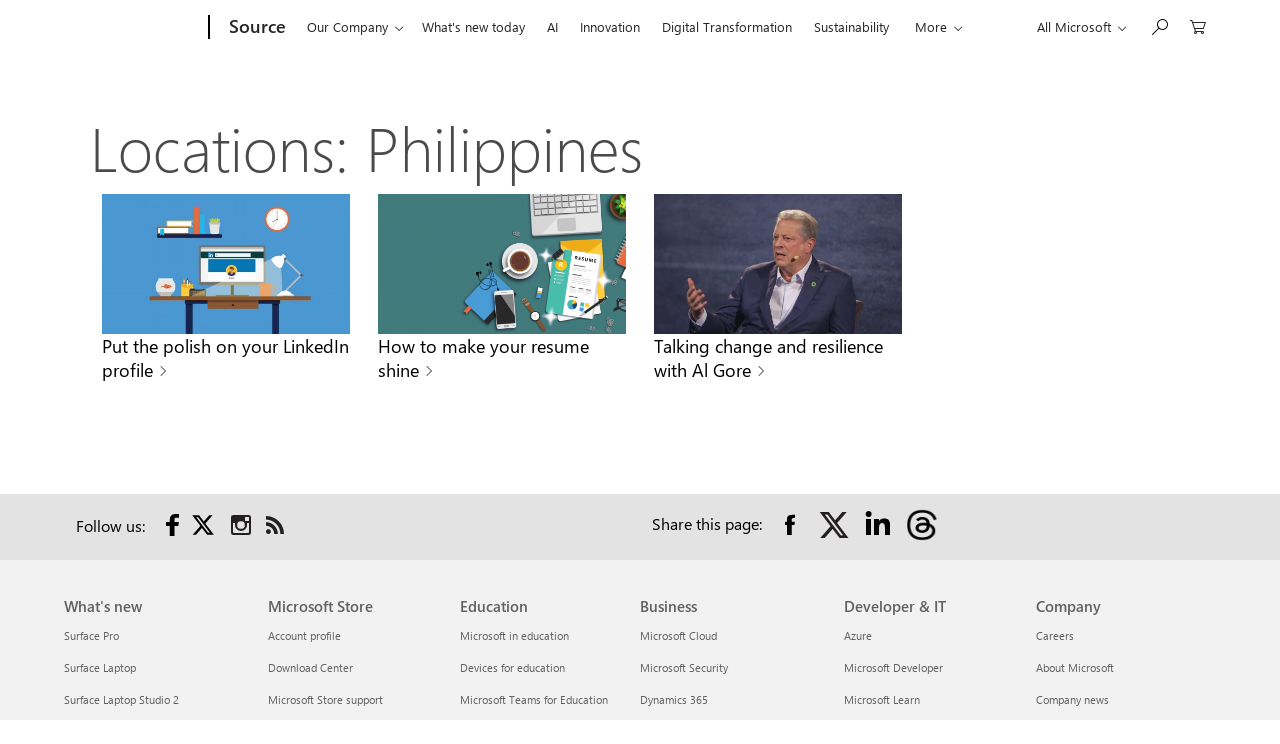

--- FILE ---
content_type: text/html
request_url: https://www.microsoft.com/store/buy/cartcount
body_size: 230
content:
<!DOCTYPE html>
<html>
  <head>
    <title>CartCount</title>
    <script>
      function getCartItemCountFromCookie() {
        var name = 'cartItemCount=';
        var allCookies = document.cookie.split(';');
 
        for (var i = 0; i < allCookies.length; i++) {
          var c = allCookies[i];
          while (c.charAt(0) === ' ') {
            c = c.substring(1);
          }
          if (c.indexOf(name) === 0) {
            return c.substring(name.length, c.length);
          }
        }
 
        return 0;
      }
 
      var count = getCartItemCountFromCookie();
      var parentHost = '';
      var parentOriginProtocol = '';
      var parentOrigin = '';
 
      try {
        parentHost = parent.location.hostname || '';
        parentOriginProtocol = parent.location.protocol;
        parentOrigin = parent.location.origin;
      } catch {}
 
      if (
        parentHost &&
        parentOriginProtocol &&
        parentOrigin &&
        parentOriginProtocol.indexOf('https') === 0 &&
        /\.(microsoft|xbox)\.com$/.test(parentHost)
      ) {
        parent.postMessage('DR_Cart_Count=' + count, parentOrigin);
      }
    </script>
  </head>
  <body>
  </body>
</html>

--- FILE ---
content_type: text/css
request_url: https://news.microsoft.com/wp-content/themes/microsoft-features/assets/styles/style.css?ver=0.5.17
body_size: 34369
content:
@charset "UTF-8";
/*! %versionBanner% | Copyright 2016 Microsoft Corporation | This software is based on or incorporates material from the files listed below (collectively, "Third Party Code"). Microsoft is not the original author of the Third Party Code. The original copyright notice and the license under which Microsoft received Third Party Code are set forth below together with the full text of such license. Such notices and license are provided solely for your information. Microsoft, not the third party, licenses this Third Party Code to you under the terms in which you received the Microsoft software or the services, unless Microsoft clearly states that such Microsoft terms do NOT apply for a particular Third Party Code. Unless applicable law gives you more rights, Microsoft reserves all other rights not expressly granted under such agreement(s), whether by implication, estoppel or otherwise.*/
/*! normalize.css v3.0.3 | MIT License | github.com/necolas/normalize.css */
/**
 * 1. Set default font family to sans-serif.
 * 2. Prevent iOS and IE text size adjust after device orientation change,
 *    without disabling user zoom.
 */
html {
  font-family: sans-serif;
  /* 1 */
  -ms-text-size-adjust: 100%;
  /* 2 */
  -webkit-text-size-adjust: 100%;
  /* 2 */ }

/**
 * Remove default margin.
 */
body {
  margin: 0; }

/* HTML5 display definitions
   ========================================================================== */
/**
 * Correct `block` display not defined for any HTML5 element in IE 8/9.
 * Correct `block` display not defined for `details` or `summary` in IE 10/11
 * and Firefox.
 * Correct `block` display not defined for `main` in IE 11.
 */
article,
aside,
details,
figcaption,
figure,
footer,
header,
hgroup,
main,
menu,
nav,
section,
summary {
  display: block; }

/**
 * 1. Correct `inline-block` display not defined in IE 8/9.
 * 2. Normalize vertical alignment of `progress` in Chrome, Firefox, and Opera.
 */
audio,
canvas,
progress,
video {
  display: inline-block;
  /* 1 */
  vertical-align: baseline;
  /* 2 */ }

/**
 * Prevent modern browsers from displaying `audio` without controls.
 * Remove excess height in iOS 5 devices.
 */
audio:not([controls]) {
  display: none;
  height: 0; }

/**
 * Address `[hidden]` styling not present in IE 8/9/10.
 * Hide the `template` element in IE 8/9/10/11, Safari, and Firefox < 22.
 */
[hidden],
template {
  display: none; }

/* Links
   ========================================================================== */
/**
 * Remove the gray background color from active links in IE 10.
 */
a {
  background-color: transparent; }

/**
 * Improve readability of focused elements when they are also in an
 * active/hover state.
 */
a:active,
a:hover {
  outline: 0; }

/* Text-level semantics
   ========================================================================== */
/**
 * Address styling not present in IE 8/9/10/11, Safari, and Chrome.
 */
abbr[title] {
  border-bottom: 1px dotted; }

/**
 * Address style set to `bolder` in Firefox 4+, Safari, and Chrome.
 */
b,
strong {
  font-weight: bold; }

/**
 * Address styling not present in Safari and Chrome.
 */
dfn {
  font-style: italic; }

/**
 * Address variable `h1` font-size and margin within `section` and `article`
 * contexts in Firefox 4+, Safari, and Chrome.
 */
h1 {
  font-size: 2em;
  margin: 0.67em 0; }

/**
 * Address styling not present in IE 8/9.
 */
mark {
  background: #ff0;
  color: #000; }

/**
 * Address inconsistent and variable font size in all browsers.
 */
small {
  font-size: 80%; }

/**
 * Prevent `sub` and `sup` affecting `line-height` in all browsers.
 */
sub,
sup {
  font-size: 75%;
  line-height: 0;
  position: relative;
  vertical-align: baseline; }

sup {
  top: -0.5em; }

sub {
  bottom: -0.25em; }

/* Embedded content
   ========================================================================== */
/**
 * Remove border when inside `a` element in IE 8/9/10.
 */
img {
  border: 0; }

/**
 * Correct overflow not hidden in IE 9/10/11.
 */
svg:not(:root) {
  overflow: hidden; }

/* Grouping content
   ========================================================================== */
/**
 * Address margin not present in IE 8/9 and Safari.
 */
figure {
  margin: 1em 40px; }

/**
 * Address differences between Firefox and other browsers.
 */
hr {
  box-sizing: content-box;
  height: 0; }

/**
 * Contain overflow in all browsers.
 */
pre {
  overflow: auto; }

/**
 * Address odd `em`-unit font size rendering in all browsers.
 */
code,
kbd,
pre,
samp {
  font-family: monospace, monospace;
  font-size: 1em; }

/* Forms
   ========================================================================== */
/**
 * Known limitation: by default, Chrome and Safari on OS X allow very limited
 * styling of `select`, unless a `border` property is set.
 */
/**
 * 1. Correct color not being inherited.
 *    Known issue: affects color of disabled elements.
 * 2. Correct font properties not being inherited.
 * 3. Address margins set differently in Firefox 4+, Safari, and Chrome.
 */
button,
input,
optgroup,
select,
textarea {
  color: inherit;
  /* 1 */
  font: inherit;
  /* 2 */
  margin: 0;
  /* 3 */ }

/**
 * Address `overflow` set to `hidden` in IE 8/9/10/11.
 */
button {
  overflow: visible; }

/**
 * Address inconsistent `text-transform` inheritance for `button` and `select`.
 * All other form control elements do not inherit `text-transform` values.
 * Correct `button` style inheritance in Firefox, IE 8/9/10/11, and Opera.
 * Correct `select` style inheritance in Firefox.
 */
button,
select {
  text-transform: none; }

/**
 * 1. Avoid the WebKit bug in Android 4.0.* where (2) destroys native `audio`
 *    and `video` controls.
 * 2. Correct inability to style clickable `input` types in iOS.
 * 3. Improve usability and consistency of cursor style between image-type
 *    `input` and others.
 */
button,
html input[type="button"],
input[type="reset"],
input[type="submit"] {
  -webkit-appearance: button;
  /* 2 */
  cursor: pointer;
  /* 3 */ }

/**
 * Re-set default cursor for disabled elements.
 */
button[disabled],
html input[disabled] {
  cursor: default; }

/**
 * Remove inner padding and border in Firefox 4+.
 */
button::-moz-focus-inner,
input::-moz-focus-inner {
  border: 0;
  padding: 0; }

/**
 * Address Firefox 4+ setting `line-height` on `input` using `!important` in
 * the UA stylesheet.
 */
input {
  line-height: normal; }

/**
 * It's recommended that you don't attempt to style these elements.
 * Firefox's implementation doesn't respect box-sizing, padding, or width.
 *
 * 1. Address box sizing set to `content-box` in IE 8/9/10.
 * 2. Remove excess padding in IE 8/9/10.
 */
input[type="checkbox"],
input[type="radio"] {
  box-sizing: border-box;
  /* 1 */
  padding: 0;
  /* 2 */ }

/**
 * Fix the cursor style for Chrome's increment/decrement buttons. For certain
 * `font-size` values of the `input`, it causes the cursor style of the
 * decrement button to change from `default` to `text`.
 */
input[type="number"]::-webkit-inner-spin-button,
input[type="number"]::-webkit-outer-spin-button {
  height: auto; }

/**
 * 1. Address `appearance` set to `searchfield` in Safari and Chrome.
 * 2. Address `box-sizing` set to `border-box` in Safari and Chrome.
 */
input[type="search"] {
  -webkit-appearance: textfield;
  /* 1 */
  box-sizing: content-box;
  /* 2 */ }

/**
 * Remove inner padding and search cancel button in Safari and Chrome on OS X.
 * Safari (but not Chrome) clips the cancel button when the search input has
 * padding (and `textfield` appearance).
 */
input[type="search"]::-webkit-search-cancel-button,
input[type="search"]::-webkit-search-decoration {
  -webkit-appearance: none; }

/**
 * Define consistent border, margin, and padding.
 */
fieldset {
  border: 1px solid #c0c0c0;
  margin: 0 2px;
  padding: 0.35em 0.625em 0.75em; }

/**
 * 1. Correct `color` not being inherited in IE 8/9/10/11.
 * 2. Remove padding so people aren't caught out if they zero out fieldsets.
 */
legend {
  border: 0;
  /* 1 */
  padding: 0;
  /* 2 */ }

/**
 * Remove default vertical scrollbar in IE 8/9/10/11.
 */
textarea {
  overflow: auto; }

/**
 * Don't inherit the `font-weight` (applied by a rule above).
 * NOTE: the default cannot safely be changed in Chrome and Safari on OS X.
 */
optgroup {
  font-weight: bold; }

/* Tables
   ========================================================================== */
/**
 * Remove most spacing between table cells.
 */
table {
  border-collapse: collapse;
  border-spacing: 0; }

td,
th {
  padding: 0; }

@font-face {
  font-family: "MWF-MDL2";
  src: url("../fonts/MWFMDL2.woff") format("woff"), url("../fonts/MWFMDL2.ttf") format("truetype"), url("../fonts/MWFMDL2.svg") format("svg"); }

@font-face {
  font-family: "SegoeUI";
  src: local("Segoe UI"), url("//c.s-microsoft.com/static/fonts/segoe-ui/west-european/normal/latest.woff2") format("woff2"), url("//c.s-microsoft.com/static/fonts/segoe-ui/west-european/normal/latest.woff") format("woff"), url("//c.s-microsoft.com/static/fonts/segoe-ui/west-european/normal/latest.ttf") format("truetype"), url("//c.s-microsoft.com/static/fonts/segoe-ui/west-european/normal/latest.svg#web") format("svg");
  font-weight: 400; }

@font-face {
  font-family: "SegoeUI";
  src: local("Segoe UI Light"), url("//c.s-microsoft.com/static/fonts/segoe-ui/west-european/light/latest.woff2") format("woff2"), url("//c.s-microsoft.com/static/fonts/segoe-ui/west-european/light/latest.woff") format("woff"), url("//c.s-microsoft.com/static/fonts/segoe-ui/west-european/light/latest.ttf") format("truetype"), url("//c.s-microsoft.com/static/fonts/segoe-ui/west-european/light/latest.svg#web") format("svg");
  font-weight: 100; }

@font-face {
  font-family: "SegoeUI";
  src: local("Segoe UI Semilight"), local("Segoe UI"), url("//c.s-microsoft.com/static/fonts/segoe-ui/west-european/semilight/latest.woff2") format("woff2"), url("//c.s-microsoft.com/static/fonts/segoe-ui/west-european/semilight/latest.woff") format("woff"), url("//c.s-microsoft.com/static/fonts/segoe-ui/west-european/semilight/latest.ttf") format("truetype"), url("//c.s-microsoft.com/static/fonts/segoe-ui/west-european/semilight/latest.svg#web") format("svg");
  font-weight: 200; }

@font-face {
  font-family: "SegoeUI";
  src: local("Segoe UI Semibold"), url("//c.s-microsoft.com/static/fonts/segoe-ui/west-european/semibold/latest.woff2") format("woff2"), url("//c.s-microsoft.com/static/fonts/segoe-ui/west-european/semibold/latest.woff") format("woff"), url("//c.s-microsoft.com/static/fonts/segoe-ui/west-european/semibold/latest.ttf") format("truetype"), url("//c.s-microsoft.com/static/fonts/segoe-ui/west-european/semibold/latest.svg#web") format("svg");
  font-weight: 600; }

@font-face {
  font-family: "SegoeUI";
  src: local("Segoe UI Bold"), local("Segoe UI"), url("//c.s-microsoft.com/static/fonts/segoe-ui/west-european/bold/latest.woff2") format("woff2"), url("//c.s-microsoft.com/static/fonts/segoe-ui/west-european/bold/latest.woff") format("woff"), url("//c.s-microsoft.com/static/fonts/segoe-ui/west-european/bold/latest.ttf") format("truetype"), url("//c.s-microsoft.com/static/fonts/segoe-ui/west-european/bold/latest.svg#web") format("svg");
  font-weight: 700; }

.c-heading-1 {
  font-size: 62px;
  line-height: 72px; }

.c-heading-2 {
  font-size: 46px;
  line-height: 56px; }

.c-heading-3, .m-blog-post h1, .c-subheading-1 {
  font-size: 34px;
  line-height: 40px; }

.c-heading-4, .m-blog-post h2, .c-subheading-2 {
  font-size: 24px;
  line-height: 28px; }

.c-heading-5, .m-blog-post h3, .c-subheading-3, .c-paragraph-1 {
  font-size: 20px;
  line-height: 24px; }

.c-heading-6, .m-blog-post h4,
.m-blog-post h5,
.m-blog-post h6, .c-subheading-4, .c-paragraph-2, .m-blog-post blockquote p,
.m-blog-post .c-blockquote p {
  font-size: 18px;
  line-height: 24px; }

.c-subheading-5, .c-subheading-6, .c-paragraph-3, .m-blog-post p, .c-paragraph-4 {
  font-size: 15px;
  line-height: 20px; }

.c-caption-1, .m-blog-post .wp-caption-text {
  font-size: 13px;
  line-height: 16px; }

.c-caption-2 {
  font-size: 11px;
  line-height: 16px; }

.c-heading-1 {
  padding: 38px 0 6px;
  font-weight: 100;
  letter-spacing: -0.01em; }

.c-heading-2 {
  padding: 37px 0 3px;
  font-weight: 100;
  letter-spacing: -0.01em; }

.c-heading-3, .m-blog-post h1 {
  padding: 38px 0 2px;
  font-weight: 100; }

.c-heading-4, .m-blog-post h2 {
  padding: 36px 0 4px;
  font-weight: 200; }

.c-heading-5, .m-blog-post h3 {
  padding: 35px 0 5px;
  font-weight: 200; }

.c-heading-6, .m-blog-post h4,
.m-blog-post h5,
.m-blog-post h6 {
  padding: 37px 0 3px;
  font-weight: 200; }

.c-subheading-1 {
  padding: 2px 0 2px;
  font-weight: 100; }

.c-subheading-2 {
  padding: 4px 0 8px;
  font-weight: 200; }

.c-subheading-3 {
  padding: 8px 0 4px;
  font-weight: 200; }

.c-subheading-4 {
  padding: 9px 0 3px;
  font-weight: 200; }

.c-subheading-5, .c-subheading-6 {
  padding: 8px 0 0;
  font-weight: 200; }

.c-paragraph-1 {
  padding: 24px 0 4px;
  font-weight: 400; }

.c-paragraph-2, .m-blog-post blockquote p,
.m-blog-post .c-blockquote p {
  padding: 25px 0 3px;
  font-weight: 400; }

.c-paragraph-3, .m-blog-post p {
  padding: 24px 0 0;
  font-weight: 400; }

.c-paragraph-4 {
  padding: 24px 0 0;
  font-weight: 400; }

.c-caption-1, .m-blog-post .wp-caption-text {
  padding: 3px 0 1px;
  font-weight: 400; }

.c-caption-2 {
  padding: 4px 0 4px;
  font-weight: 400; }

@media (max-width: 767px) {
  .c-heading-1 {
    font-size: 46px;
    line-height: 56px; }
  .c-heading-2 {
    font-size: 34px;
    line-height: 40px; }
  .c-heading-3, .m-blog-post h1, .c-subheading-1 {
    font-size: 26px;
    line-height: 32px; }
  .c-heading-4, .m-blog-post h2, .c-subheading-2 {
    font-size: 20px;
    line-height: 24px; }
  .c-heading-5, .m-blog-post h3, .c-subheading-3, .c-paragraph-1 {
    font-size: 18px;
    line-height: 24px; }
  .c-heading-6, .m-blog-post h4,
  .m-blog-post h5,
  .m-blog-post h6, .c-subheading-4, .c-paragraph-2, .m-blog-post blockquote p,
  .m-blog-post .c-blockquote p {
    font-size: 16px;
    line-height: 20px; }
  .c-caption-1, .m-blog-post .wp-caption-text {
    font-size: 12px;
    line-height: 16px; }
  .c-caption-2 {
    font-size: 10px;
    line-height: 12px; }
  .c-heading-1 {
    padding: 37px 0 3px; }
  .c-heading-2 {
    padding: 38px 0 2px; }
  .c-heading-5, .m-blog-post h3 {
    padding: 37px 0 3px; }
  .c-heading-6, .m-blog-post h4,
  .m-blog-post h5,
  .m-blog-post h6 {
    padding: 39px 0 1px; }
  .c-subheading-1 {
    padding: 9px 0 3px; }
  .c-subheading-2 {
    padding: 8px 0 4px; }
  .c-subheading-3 {
    padding: 4px 0 4px; }
  .c-subheading-4 {
    padding: 7px 0 5px; }
  .c-paragraph-2, .m-blog-post blockquote p,
  .m-blog-post .c-blockquote p {
    padding: 27px 0 1px; }
  .c-caption-2 {
    padding: 2px 0 2px; } }

html {
  box-sizing: border-box; }

*, *:before, *:after {
  box-sizing: inherit; }

body {
  font-size: 15px;
  font-family: "Segoe UI", "SegoeUI", "Helvetica Neue", Helvetica, Arial, sans-serif;
  min-width: 320px;
  color: #000;
  background-color: #FFF; }

.theme-light {
  color: #000;
  background-color: #e6e6e6; }

.theme-dark {
  color: #FFF;
  background-color: #333333; }

h1,
h2,
h3,
h4,
h5,
h6,
p {
  margin-top: 0;
  margin-bottom: 0; }

address {
  font: inherit; }

ol,
ul {
  margin-top: 0;
  margin-bottom: 0;
  padding: 0;
  list-style: none; }

dl {
  margin: 0; }

dd {
  margin: 0; }

audio,
canvas,
img,
video {
  vertical-align: middle; }

figure {
  margin: 0; }

a:link,
a:focus,
a:hover,
a:active,
a:visited {
  text-decoration: none;
  color: inherit; }

q,
em,
i,
var {
  font-style: italic; }

strong,
b {
  font-weight: 600; }

mark {
  background-color: #FFF100;
  padding: 1px 4px 2px; }
  @media screen and (-ms-high-contrast: active) {
    mark {
      outline: 1px solid;
      color: inherit; } }

del,
s {
  color: rgba(0, 0, 0, 0.6); }
  .theme-light del, .theme-dark .theme-light del, .theme-light
  s, .theme-dark .theme-light
  s {
    color: rgba(0, 0, 0, 0.6); }
  .theme-dark del, .theme-light .theme-dark del, .theme-dark
  s, .theme-light .theme-dark
  s {
    color: rgba(255, 255, 255, 0.6); }

u,
ins {
  text-decoration: none;
  border-bottom: 1px solid rgba(0, 0, 0, 0.6); }
  .theme-light u, .theme-dark .theme-light u, .theme-light
  ins, .theme-dark .theme-light
  ins {
    border-bottom: 1px solid rgba(0, 0, 0, 0.6); }
  .theme-dark u, .theme-light .theme-dark u, .theme-dark
  ins, .theme-light .theme-dark
  ins {
    border-bottom: 1px solid rgba(255, 255, 255, 0.6); }

small,
sub,
sup {
  font-size: 0.8em; }

abbr,
dfn {
  font-style: normal;
  border-bottom: 1px dotted rgba(0, 0, 0, 0.6); }
  .theme-light abbr, .theme-dark .theme-light abbr, .theme-light
  dfn, .theme-dark .theme-light
  dfn {
    border-bottom: 1px dotted rgba(0, 0, 0, 0.6); }
  .theme-dark abbr, .theme-light .theme-dark abbr, .theme-dark
  dfn, .theme-light .theme-dark
  dfn {
    border-bottom: 1px dotted rgba(255, 255, 255, 0.6); }

cite,
time {
  font-style: normal; }

code,
pre,
kbd,
samp {
  font-family: Consolas, "Courier New", Courier, monospace; }

kbd {
  border-radius: 2px;
  padding: 1px 4px 2px;
  background-color: rgba(0, 0, 0, 0.6);
  color: #FFF; }
  kbd kbd {
    padding: 0; }
  .theme-light kbd, .theme-dark .theme-light kbd {
    background-color: rgba(0, 0, 0, 0.6);
    color: #FFF; }
  .theme-dark kbd, .theme-light .theme-dark kbd {
    background-color: rgba(255, 255, 255, 0.6);
    color: #000; }

bdo {
  direction: rtl; }

input,
input[type="search"] {
  border-radius: 0;
  appearance: none; }

[data-grid~="container"] {
  max-width: 1600px;
  max-width: calc(1600px + 10%);
  margin: 0 auto;
  padding-left: 5%;
  padding-right: 5%; }
  @media screen and (max-width: 1083px) {
    [data-grid~="container"] {
      padding-left: 36px;
      padding-right: 36px; } }
  @media screen and (max-width: 767px) {
    [data-grid~="container"] {
      padding-left: 24px;
      padding-right: 24px; } }

[data-grid~="container"],
[data-grid*="col-"] {
  box-sizing: border-box;
  zoom: 1; }
  [data-grid~="container"]:before, [data-grid~="container"]:after,
  [data-grid*="col-"]:before,
  [data-grid*="col-"]:after {
    content: " ";
    display: table; }
  [data-grid~="container"]:after,
  [data-grid*="col-"]:after {
    clear: both; }

[data-grid*="col-"] {
  float: left;
  min-height: 1px; }

[data-grid~="pad-12x"] > [data-grid] {
  padding-left: 18px;
  padding-right: 18px; }
  @media screen and (max-width: 1778px) {
    [data-grid~="pad-12x"] > [data-grid] {
      padding-left: 24px;
      padding-right: 24px; } }
  @media screen and (max-width: 1778px) {
    [data-grid~="pad-12x"] > [data-grid] {
      padding-left: 24px;
      padding-right: 24px; } }
  @media screen and (max-width: 1083px) {
    [data-grid~="pad-12x"] > [data-grid] {
      padding-left: 18px;
      padding-right: 18px; } }
  @media screen and (max-width: 767px) {
    [data-grid~="pad-12x"] > [data-grid] {
      padding-left: 12px;
      padding-right: 12px; } }
  @media screen and (max-width: 539px) {
    [data-grid~="pad-12x"] > [data-grid] {
      padding-left: 12px;
      padding-right: 12px; } }

[data-grid~="pad-6x"] > [data-grid] {
  padding-left: 12px;
  padding-right: 12px; }

[data-grid~="pad-3x"] > [data-grid] {
  padding-left: 6px;
  padding-right: 6px; }

[data-grid~="pad-2x"] > [data-grid] {
  padding-left: 4px;
  padding-right: 4px; }

[data-grid~="col-1"] {
  width: 8.3333333333%; }

[data-grid~="col-2"] {
  width: 16.6666666667%; }

[data-grid~="col-3"] {
  width: 25%; }

[data-grid~="col-4"] {
  width: 33.3333333333%; }

[data-grid~="col-5"] {
  width: 41.6666666667%; }

[data-grid~="col-6"] {
  width: 50%; }

[data-grid~="col-7"] {
  width: 58.3333333333%; }

[data-grid~="col-8"] {
  width: 66.6666666667%; }

[data-grid~="col-9"] {
  width: 75%; }

[data-grid~="col-10"] {
  width: 83.3333333333%; }

[data-grid~="col-11"] {
  width: 91.6666666667%; }

[data-grid~="col-12"] {
  width: 100%; }

[data-grid~="col-1-5"] {
  width: 20%; }

[data-grid~="col-1-8"] {
  width: 12.5%; }

@media screen and (max-width: 1778px) {
  [data-grid~="stack-5"] > [data-grid] {
    float: none;
    width: 100%;
    display: block;
    padding: inherit 0; } }

@media screen and (max-width: 1399px) {
  [data-grid~="stack-4"] > [data-grid] {
    float: none;
    width: 100%;
    display: block;
    padding: inherit 0; } }

@media screen and (max-width: 1083px) {
  [data-grid~="stack-3"] > [data-grid] {
    float: none;
    width: 100%;
    display: block;
    padding: inherit 0; } }

@media screen and (max-width: 767px) {
  [data-grid~="stack-2"] > [data-grid] {
    float: none;
    width: 100%;
    display: block;
    padding: inherit 0; } }

@media screen and (max-width: 539px) {
  [data-grid*="col-"] {
    float: none;
    width: 100%;
    display: block;
    padding: inherit 0; } }

button.c-action-trigger,
a.c-action-trigger {
  font-size: 15px;
  max-width: 374px;
  min-width: 36px;
  display: inline-block;
  margin-top: 12px;
  padding: 6px 0 8px;
  color: #0060ac;
  border: solid 1px transparent;
  background: none;
  overflow: hidden;
  white-space: nowrap;
  vertical-align: bottom;
  outline: 1px dashed transparent; }
  button.c-action-trigger:focus, button.c-action-trigger:hover,
  a.c-action-trigger:focus,
  a.c-action-trigger:hover {
    color: rgba(0, 0, 0, 0.6);
    text-decoration: underline; }
  button.c-action-trigger:focus,
  a.c-action-trigger:focus {
    outline: 1px dashed rgba(0, 0, 0, 0.6); }
  button.c-action-trigger:active,
  a.c-action-trigger:active {
    color: #000;
    outline: 1px solid transparent;
    text-decoration: none; }
  button.c-action-trigger[disabled],
  a.c-action-trigger[disabled] {
    color: rgba(0, 0, 0, 0.2);
    cursor: not-allowed; }
  button.c-action-trigger.c-glyph,
  a.c-action-trigger.c-glyph {
    min-width: 120px;
    padding-right: 10px; }
    button.c-action-trigger.c-glyph:before,
    a.c-action-trigger.c-glyph:before {
      width: 16px;
      height: 16px;
      margin-left: 10px;
      margin-right: 10px;
      vertical-align: middle; }
    button.c-action-trigger.c-glyph.glyph-edit:before,
    a.c-action-trigger.c-glyph.glyph-edit:before {
      content: ""; }
    button.c-action-trigger.c-glyph.glyph-cancel:before,
    a.c-action-trigger.c-glyph.glyph-cancel:before {
      content: ""; }
    button.c-action-trigger.c-glyph.glyph-global-nav-button:before,
    a.c-action-trigger.c-glyph.glyph-global-nav-button:before {
      content: ""; }
    button.c-action-trigger.c-glyph.glyph-shopping-cart:before,
    a.c-action-trigger.c-glyph.glyph-shopping-cart:before {
      content: ""; }
    button.c-action-trigger.c-glyph.glyph-chevron-left:before,
    a.c-action-trigger.c-glyph.glyph-chevron-left:before {
      content: ""; }
    button.c-action-trigger.c-glyph.glyph-chevron-right:before,
    a.c-action-trigger.c-glyph.glyph-chevron-right:before {
      content: ""; }
    button.c-action-trigger.c-glyph.glyph-arrow-htmllegacy-mirrored:before,
    a.c-action-trigger.c-glyph.glyph-arrow-htmllegacy-mirrored:before {
      content: ""; }
    button.c-action-trigger.c-glyph.glyph-arrow-htmllegacy:before,
    a.c-action-trigger.c-glyph.glyph-arrow-htmllegacy:before {
      content: ""; }
    button.c-action-trigger.c-glyph.glyph-play:before,
    a.c-action-trigger.c-glyph.glyph-play:before {
      content: ""; }
    button.c-action-trigger.c-glyph.glyph-info:before,
    a.c-action-trigger.c-glyph.glyph-info:before {
      content: ""; }
    button.c-action-trigger.c-glyph[aria-label],
    a.c-action-trigger.c-glyph[aria-label] {
      min-width: 0;
      margin-right: 10px;
      padding-right: 0; }
  .theme-light button.c-action-trigger, .theme-dark .theme-light button.c-action-trigger, .theme-light
  a.c-action-trigger, .theme-dark .theme-light
  a.c-action-trigger {
    color: #000;
    background: transparent; }
    .theme-light button.c-action-trigger:focus, .theme-light button.c-action-trigger:hover, .theme-dark .theme-light button.c-action-trigger:focus, .theme-dark .theme-light button.c-action-trigger:hover, .theme-light
    a.c-action-trigger:focus, .theme-light
    a.c-action-trigger:hover, .theme-dark .theme-light
    a.c-action-trigger:focus, .theme-dark .theme-light
    a.c-action-trigger:hover {
      color: rgba(0, 0, 0, 0.6);
      text-decoration: underline; }
    .theme-light button.c-action-trigger:focus, .theme-dark .theme-light button.c-action-trigger:focus, .theme-light
    a.c-action-trigger:focus, .theme-dark .theme-light
    a.c-action-trigger:focus {
      outline: 1px dashed rgba(0, 0, 0, 0.6); }
    .theme-light button.c-action-trigger:active, .theme-dark .theme-light button.c-action-trigger:active, .theme-light
    a.c-action-trigger:active, .theme-dark .theme-light
    a.c-action-trigger:active {
      color: #000;
      outline: 1px solid transparent;
      text-decoration: none; }
    .theme-light button.c-action-trigger[disabled], .theme-dark .theme-light button.c-action-trigger[disabled], .theme-light
    a.c-action-trigger[disabled], .theme-dark .theme-light
    a.c-action-trigger[disabled] {
      color: rgba(0, 0, 0, 0.2);
      cursor: not-allowed; }
  .theme-dark button.c-action-trigger, .theme-light .theme-dark button.c-action-trigger, .theme-dark
  a.c-action-trigger, .theme-light .theme-dark
  a.c-action-trigger {
    color: #FFF;
    background: transparent; }
    .theme-dark button.c-action-trigger:focus, .theme-dark button.c-action-trigger:hover, .theme-light .theme-dark button.c-action-trigger:focus, .theme-light .theme-dark button.c-action-trigger:hover, .theme-dark
    a.c-action-trigger:focus, .theme-dark
    a.c-action-trigger:hover, .theme-light .theme-dark
    a.c-action-trigger:focus, .theme-light .theme-dark
    a.c-action-trigger:hover {
      color: rgba(255, 255, 255, 0.8);
      text-decoration: underline; }
    .theme-dark button.c-action-trigger:focus, .theme-light .theme-dark button.c-action-trigger:focus, .theme-dark
    a.c-action-trigger:focus, .theme-light .theme-dark
    a.c-action-trigger:focus {
      outline: 1px dashed #FFF; }
    .theme-dark button.c-action-trigger:active, .theme-light .theme-dark button.c-action-trigger:active, .theme-dark
    a.c-action-trigger:active, .theme-light .theme-dark
    a.c-action-trigger:active {
      color: #FFF;
      outline: 1px solid transparent;
      text-decoration: none; }
    .theme-dark button.c-action-trigger[disabled], .theme-light .theme-dark button.c-action-trigger[disabled], .theme-dark
    a.c-action-trigger[disabled], .theme-light .theme-dark
    a.c-action-trigger[disabled] {
      color: rgba(255, 255, 255, 0.6);
      cursor: not-allowed; }

ul.c-breadcrumb {
  display: flex;
  margin-top: 12px; }
  ul.c-breadcrumb li {
    display: inline-block;
    padding-right: 8px; }
    ul.c-breadcrumb li + li:before {
      content: "\\";
      padding-right: 8px;
      color: rgba(0, 0, 0, 0.6); }
    ul.c-breadcrumb li:last-child a {
      color: rgba(0, 0, 0, 0.6); }
    ul.c-breadcrumb li a {
      font-size: 13px;
      line-height: 16px;
      color: #0060ac; }
    .theme-light ul.c-breadcrumb li:last-child a, .theme-dark .theme-light ul.c-breadcrumb li:last-child a {
      color: rgba(0, 0, 0, 0.6); }
    .theme-light ul.c-breadcrumb li + li:before, .theme-dark .theme-light ul.c-breadcrumb li + li:before {
      color: rgba(0, 0, 0, 0.6); }
    .theme-light ul.c-breadcrumb li a, .theme-dark .theme-light ul.c-breadcrumb li a {
      color: #000;
      text-decoration: none; }
      .theme-light ul.c-breadcrumb li a:hover, .theme-dark .theme-light ul.c-breadcrumb li a:hover {
        text-decoration: underline; }
    .theme-dark ul.c-breadcrumb li:last-child a, .theme-light .theme-dark ul.c-breadcrumb li:last-child a {
      color: rgba(255, 255, 255, 0.6); }
    .theme-dark ul.c-breadcrumb li + li:before, .theme-light .theme-dark ul.c-breadcrumb li + li:before {
      color: rgba(255, 255, 255, 0.6); }
    .theme-dark ul.c-breadcrumb li a, .theme-light .theme-dark ul.c-breadcrumb li a {
      color: #FFF;
      text-decoration: none; }
      .theme-dark ul.c-breadcrumb li a:hover, .theme-light .theme-dark ul.c-breadcrumb li a:hover {
        text-decoration: underline; }


button.c-button,
a.c-button[role="button"] {
  font-size: 15px;
  max-width: 374px;
  min-width: 120px;
  display: inline-block;
  margin-top: 12px;
  padding: 9px 12px 10px;
  background-color: rgba(0, 0, 0, 0.2);
  color: #000;
  border: solid 1px transparent;
  overflow: hidden;
  line-height: 1;
  text-align: center;
  white-space: nowrap;
  vertical-align: bottom;
  outline: 1px dashed transparent; }
  
  button.c-button:focus,
  a.c-button[role="button"]:focus {
    outline-color: #000; }
  
  button.c-button:hover,
  button.c-button:focus,
  a.c-button[role="button"]:hover,
  a.c-button[role="button"]:focus {
    border-color: rgba(0, 0, 0, 0.4); }
  
  button.c-button:active,
  a.c-button[role="button"]:active {
    background-color: rgba(0, 0, 0, 0.4); }
  
  button.c-button[disabled],
  a.c-button[role="button"][disabled] {
    color: rgba(0, 0, 0, 0.2);
    background-color: rgba(0, 0, 0, 0.2);
    cursor: not-allowed; }
  .theme-light
  button.c-button, .theme-dark .theme-light
  button.c-button, .theme-light
  a.c-button[role="button"], .theme-dark .theme-light
  a.c-button[role="button"] {
    background-color: transparent;
    color: #000;
    border-color: #000; }
    .theme-light
    button.c-button:focus, .theme-dark .theme-light
    button.c-button:focus, .theme-light
    a.c-button[role="button"]:focus, .theme-dark .theme-light
    a.c-button[role="button"]:focus {
      background-color: rgba(0, 0, 0, 0.2);
      outline-color: #000; }
    .theme-light
    button.c-button:hover, .theme-dark .theme-light
    button.c-button:hover, .theme-light
    a.c-button[role="button"]:hover, .theme-dark .theme-light
    a.c-button[role="button"]:hover {
      background-color: rgba(0, 0, 0, 0.2); }
    .theme-light
    button.c-button:active, .theme-dark .theme-light
    button.c-button:active, .theme-light
    a.c-button[role="button"]:active, .theme-dark .theme-light
    a.c-button[role="button"]:active {
      background-color: rgba(0, 0, 0, 0.4); }
    .theme-light
    button.c-button[disabled], .theme-dark .theme-light
    button.c-button[disabled], .theme-light
    a.c-button[role="button"][disabled], .theme-dark .theme-light
    a.c-button[role="button"][disabled] {
      color: rgba(0, 0, 0, 0.2);
      background-color: rgba(0, 0, 0, 0.2);
      border-color: rgba(0, 0, 0, 0.2); }
  .theme-dark
  button.c-button, .theme-light .theme-dark
  button.c-button, .theme-dark
  a.c-button[role="button"], .theme-light .theme-dark
  a.c-button[role="button"] {
    background-color: transparent;
    color: #FFF;
    border-color: #FFF; }
    .theme-dark
    button.c-button:focus, .theme-light .theme-dark
    button.c-button:focus, .theme-dark
    a.c-button[role="button"]:focus, .theme-light .theme-dark
    a.c-button[role="button"]:focus {
      background-color: rgba(255, 255, 255, 0.2);
      outline-color: #FFF; }
    .theme-dark
    button.c-button:hover, .theme-light .theme-dark
    button.c-button:hover, .theme-dark
    a.c-button[role="button"]:hover, .theme-light .theme-dark
    a.c-button[role="button"]:hover {
      background-color: rgba(255, 255, 255, 0.2); }
    .theme-dark
    button.c-button:active, .theme-light .theme-dark
    button.c-button:active, .theme-dark
    a.c-button[role="button"]:active, .theme-light .theme-dark
    a.c-button[role="button"]:active {
      background-color: rgba(255, 255, 255, 0.4); }
    .theme-dark
    button.c-button[disabled], .theme-light .theme-dark
    button.c-button[disabled], .theme-dark
    a.c-button[role="button"][disabled], .theme-light .theme-dark
    a.c-button[role="button"][disabled] {
      color: rgba(255, 255, 255, 0.2);
      background-color: rgba(255, 255, 255, 0.2);
      border-color: rgba(255, 255, 255, 0.2); }


button.c-button[type="submit"] {
  color: #FFF;
  background-color: #0060ac; }
  
  button.c-button[type="submit"]:hover,
  button.c-button[type="submit"]:focus {
    background-color: #00569b;
    border-color: rgba(0, 0, 0, 0.4); }
  
  button.c-button[type="submit"]:active {
    background-color: #004378;
    border-color: transparent; }
  
  button.c-button[type="submit"][disabled] {
    color: rgba(0, 0, 0, 0.2);
    background-color: rgba(0, 96, 172, 0.2);
    border-color: transparent; }
  .theme-light
  button.c-button[type="submit"], .theme-dark .theme-light
  button.c-button[type="submit"] {
    color: #FFF;
    background-color: #000;
    border-color: transparent; }
    .theme-light
    button.c-button[type="submit"]:focus, .theme-dark .theme-light
    button.c-button[type="submit"]:focus {
      outline-color: #000;
      background-color: rgba(0, 0, 0, 0.8); }
    .theme-light
    button.c-button[type="submit"]:hover, .theme-dark .theme-light
    button.c-button[type="submit"]:hover {
      background-color: rgba(0, 0, 0, 0.8); }
    .theme-light
    button.c-button[type="submit"]:active, .theme-dark .theme-light
    button.c-button[type="submit"]:active {
      background-color: rgba(0, 0, 0, 0.6); }
    .theme-light
    button.c-button[type="submit"][disabled], .theme-dark .theme-light
    button.c-button[type="submit"][disabled] {
      background-color: rgba(0, 0, 0, 0.2);
      color: rgba(0, 0, 0, 0.2); }
  .theme-dark
  button.c-button[type="submit"], .theme-light .theme-dark
  button.c-button[type="submit"] {
    color: #000;
    background-color: #FFF;
    border-color: transparent; }
    .theme-dark
    button.c-button[type="submit"]:focus, .theme-light .theme-dark
    button.c-button[type="submit"]:focus {
      outline-color: #FFF;
      background-color: rgba(255, 255, 255, 0.8); }
    .theme-dark
    button.c-button[type="submit"]:hover, .theme-light .theme-dark
    button.c-button[type="submit"]:hover {
      background-color: rgba(255, 255, 255, 0.8); }
    .theme-dark
    button.c-button[type="submit"]:active, .theme-light .theme-dark
    button.c-button[type="submit"]:active {
      background-color: rgba(255, 255, 255, 0.6); }
    .theme-dark
    button.c-button[type="submit"][disabled], .theme-light .theme-dark
    button.c-button[type="submit"][disabled] {
      background-color: rgba(255, 255, 255, 0.2);
      color: rgba(255, 255, 255, 0.2); }

a.c-call-to-action {
  font-size: 13px;
  line-height: 16px;
  display: inline-block;
  max-width: 100%;
  padding: 10px 40px 7px 24px;
  overflow: hidden;
  border: 2px solid transparent;
  color: #FFF;
  background: #0060ac;
  line-height: 1.3;
  text-decoration: none;
  text-align: center;
  letter-spacing: 0.075em;
  white-space: nowrap; }
  a.c-call-to-action span {
    display: inline-block;
    max-width: 100%;
    text-overflow: clip;
    overflow: hidden; }
  a.c-call-to-action:after {
    position: absolute;
    display: inline-block;
    margin-left: 4px;
    margin-top: 1px;
    content: "";
    vertical-align: top; }
  a.c-call-to-action:hover, a.c-call-to-action:focus {
    background: #00569b;
    border-color: rgba(0, 0, 0, 0.4); }
  a.c-call-to-action:focus {
    outline: 1px dashed #000; }
  a.c-call-to-action:hover {
    outline: none; }
  a.c-call-to-action:active {
    border-color: transparent;
    background: #004378; }
  a.c-call-to-action[aria-disabled="true"] {
    cursor: not-allowed;
    border-color: transparent;
    background: #ccdfee;
    color: rgba(0, 0, 0, 0.2); }
  .theme-light a.c-call-to-action, .theme-dark .theme-light a.c-call-to-action {
    color: #FFF;
    background: #000; }
    .theme-light a.c-call-to-action:hover, .theme-light a.c-call-to-action:focus, .theme-dark .theme-light a.c-call-to-action:hover, .theme-dark .theme-light a.c-call-to-action:focus {
      background: #333333;
      border-color: #000;
      outline-color: #000; }
    .theme-light a.c-call-to-action:active, .theme-dark .theme-light a.c-call-to-action:active {
      background: #666666;
      border-color: transparent; }
    .theme-light a.c-call-to-action[aria-disabled="true"], .theme-dark .theme-light a.c-call-to-action[aria-disabled="true"] {
      background: #cccccc;
      border-color: transparent;
      color: rgba(0, 0, 0, 0.2); }
  .theme-dark a.c-call-to-action, .theme-light .theme-dark a.c-call-to-action {
    color: #000;
    background: #FFF; }
    .theme-dark a.c-call-to-action:hover, .theme-dark a.c-call-to-action:focus, .theme-light .theme-dark a.c-call-to-action:hover, .theme-light .theme-dark a.c-call-to-action:focus {
      background: #cccccc;
      border-color: #FFF;
      outline-color: #000; }
    .theme-dark a.c-call-to-action:active, .theme-light .theme-dark a.c-call-to-action:active {
      background: #999999;
      border-color: transparent; }
    .theme-dark a.c-call-to-action[aria-disabled="true"], .theme-light .theme-dark a.c-call-to-action[aria-disabled="true"] {
      background: #4d4d4d;
      border-color: transparent;
      color: rgba(255, 255, 255, 0.2); }
  a.c-call-to-action.f-secondary {
    color: #000;
    background: #cccccc; }
    a.c-call-to-action.f-secondary:hover, a.c-call-to-action.f-secondary:focus {
      border-color: rgba(0, 0, 0, 0.4); }
    a.c-call-to-action.f-secondary:active {
      border-color: transparent;
      background: #999999; }
    a.c-call-to-action.f-secondary[aria-disabled="true"] {
      background: #cccccc;
      border-color: transparent;
      color: rgba(0, 0, 0, 0.2); }
    .theme-light a.c-call-to-action.f-secondary, .theme-dark .theme-light a.c-call-to-action.f-secondary {
      color: #000;
      background: rgba(255, 255, 255, 0);
      border-color: #000; }
      .theme-light a.c-call-to-action.f-secondary:hover, .theme-light a.c-call-to-action.f-secondary:focus, .theme-dark .theme-light a.c-call-to-action.f-secondary:hover, .theme-dark .theme-light a.c-call-to-action.f-secondary:focus {
        background: #cccccc;
        border-color: #000; }
      .theme-light a.c-call-to-action.f-secondary:focus, .theme-dark .theme-light a.c-call-to-action.f-secondary:focus {
        outline-color: #000; }
      .theme-light a.c-call-to-action.f-secondary:active, .theme-dark .theme-light a.c-call-to-action.f-secondary:active {
        background: #999999; }
      .theme-light a.c-call-to-action.f-secondary[aria-disabled="true"], .theme-dark .theme-light a.c-call-to-action.f-secondary[aria-disabled="true"] {
        background: #cccccc;
        border-color: rgba(0, 0, 0, 0.2);
        color: rgba(0, 0, 0, 0.2); }
    .theme-dark a.c-call-to-action.f-secondary, .theme-light .theme-dark a.c-call-to-action.f-secondary {
      background: rgba(255, 255, 255, 0);
      color: #FFF;
      border-color: #FFF; }
      .theme-dark a.c-call-to-action.f-secondary:hover, .theme-dark a.c-call-to-action.f-secondary:focus, .theme-light .theme-dark a.c-call-to-action.f-secondary:hover, .theme-light .theme-dark a.c-call-to-action.f-secondary:focus {
        background: #4d4d4d;
        border-color: #FFF; }
      .theme-dark a.c-call-to-action.f-secondary:focus, .theme-light .theme-dark a.c-call-to-action.f-secondary:focus {
        outline-color: #FFF; }
      .theme-dark a.c-call-to-action.f-secondary:active, .theme-light .theme-dark a.c-call-to-action.f-secondary:active {
        background: #666666; }
      .theme-dark a.c-call-to-action.f-secondary[aria-disabled="true"], .theme-light .theme-dark a.c-call-to-action.f-secondary[aria-disabled="true"] {
        background: #4d4d4d;
        border-color: rgba(255, 255, 255, 0.2);
        color: rgba(255, 255, 255, 0.2); }

@keyframes hero-content-next {
  0% {
    transform: translateX(40px); }
  100% {
    transform: translateX(0); } }

@keyframes hero-content-previous {
  0% {
    transform: translateX(-40px); }
  100% {
    transform: translateX(0); } }

@keyframes hero-background-next {
  0% {
    transform: translateX(10px); }
  100% {
    transform: translateX(0); } }

@keyframes hero-background-previous {
  0% {
    transform: translateX(-10px); }
  100% {
    transform: translateX(0); } }

@keyframes hero-background-next-y-center {
  0% {
    transform: translate(10px, -50%); }
  100% {
    transform: translate(0, -50%); } }

@keyframes hero-background-previous-y-center {
  0% {
    transform: translate(-10px, -50%); }
  100% {
    transform: translate(0, -50%); } }

@keyframes hero-background-next-x-center {
  0% {
    transform: translateX(-49%); }
  100% {
    transform: translateX(-50%); } }

@keyframes hero-background-previous-x-center {
  0% {
    transform: translateX(-51%); }
  100% {
    transform: translateX(-50%); } }

@keyframes hero-background-next-x-center-y-center {
  0% {
    transform: translate(-49%, -50%); }
  100% {
    transform: translate(-50%, -50%); } }

@keyframes hero-background-previous-x-center-y-center {
  0% {
    transform: translate(-51%, -50%); }
  100% {
    transform: translate(-50%, -50%); } }

.c-carousel {
  position: relative; }
  .c-carousel .c-flipper {
    position: absolute;
    top: 50%;
    transform: translateY(-50%);
    z-index: 2;
    display: none;
    /*
        * Use .f-previous and .f-next
        * .f-left and f-left deprecated v1.3.0
        */ }
    .c-carousel .c-flipper.f-left, .c-carousel .c-flipper.f-previous {
      left: 0; }
    .c-carousel .c-flipper.f-right, .c-carousel .c-flipper.f-next {
      right: 0; }
    .c-carousel .c-flipper + div {
      position: relative;
      overflow: hidden; }
  .c-carousel.f-scrollable-next .c-flipper.f-right,
  .c-carousel.f-scrollable-next .c-flipper.f-next {
    display: block; }
  .c-carousel.f-scrollable-previous .c-flipper.f-left,
  .c-carousel.f-scrollable-previous .c-flipper.f-previous {
    display: block; }
  .c-carousel .c-sequence-indicator {
    position: absolute;
    z-index: 2;
    width: 100%;
    text-align: center;
    bottom: 64px; }
  .c-carousel.f-multi-slide .c-flipper {
    opacity: 0;
    transition: opacity cubic-bezier(0.16, 1, 0.29, 0.99) 0.15; }
  .c-carousel.f-multi-slide:hover .c-flipper {
    opacity: 0.8; }
    .c-carousel.f-multi-slide:hover .c-flipper:hover {
      opacity: 1; }
    .c-carousel.f-multi-slide:hover .c-flipper:active {
      opacity: 0.8; }
  .c-carousel.f-multi-slide.theme-light .c-flipper {
    background: #FFF;
    color: #000; }
  .c-carousel.f-multi-slide.theme-dark .c-flipper {
    background: #000;
    color: #FFF; }
  .c-carousel.f-multi-slide li {
    display: none;
    width: 100%; }
    .c-carousel.f-multi-slide li.f-active {
      display: block; }
  .c-carousel.f-single-slide ul {
    display: inline-block;
    white-space: nowrap;
    font-size: 0;
    left: 0;
    width: auto;
    transition: left cubic-bezier(0.16, 1, 0.29, 0.99) 0.667s; }
  .c-carousel.f-single-slide li {
    font-size: 15px;
    line-height: 20px;
    display: inline-block; }
  .c-carousel li {
    position: relative;
    height: 100%;
    z-index: 1; }
    .c-carousel li ~ li {
      display: none; }
    .c-carousel li > picture.c-image img {
      margin: 0 auto; }
    .c-carousel li .c-hero > picture img {
      min-width: calc(100% + 20px); }
    .c-carousel li .c-hero.f-x-left > picture img {
      right: -10px; }
    .c-carousel li .c-hero.f-x-right > picture img {
      left: -10px; }
    .c-carousel li.f-animate-next > picture.c-image img {
      animation: hero-background-next cubic-bezier(0.16, 1, 0.29, 0.99) 0.667s both; }
    .c-carousel li.f-animate-next > picture.c-image.f-x-center img {
      animation-name: hero-background-next-x-center; }
    .c-carousel li.f-animate-next > picture.c-image.f-y-center img {
      animation-name: hero-background-next-y-center; }
    .c-carousel li.f-animate-next > picture.c-image.f-y-center.f-x-center img {
      animation-name: hero-background-next-x-center-y-center; }
    .c-carousel li.f-animate-next .c-hero > picture img {
      animation: hero-background-next cubic-bezier(0.16, 1, 0.29, 0.99) 0.667s both; }
    .c-carousel li.f-animate-next .c-hero > div {
      animation: hero-content-next cubic-bezier(0.16, 1, 0.29, 0.99) 0.667s both; }
    .c-carousel li.f-animate-next .c-hero.f-x-center > picture img {
      animation-name: hero-background-next-x-center; }
    .c-carousel li.f-animate-next .c-hero.f-y-center > picture img {
      animation-name: hero-background-next-y-center; }
    .c-carousel li.f-animate-next .c-hero.f-y-center.f-x-center > picture img {
      animation-name: hero-background-next-x-center-y-center; }
    .c-carousel li.f-animate-previous > picture.c-image img {
      animation: hero-background-previous cubic-bezier(0.16, 1, 0.29, 0.99) 0.667s both; }
    .c-carousel li.f-animate-previous > picture.c-image.f-x-center img {
      animation-name: hero-background-previous-x-center; }
    .c-carousel li.f-animate-previous > picture.c-image.f-y-center img {
      animation-name: hero-background-previous-y-center; }
    .c-carousel li.f-animate-previous > picture.c-image.f-y-center.f-x-center img {
      animation-name: hero-background-previous-x-center-y-center; }
    .c-carousel li.f-animate-previous .c-hero > picture img {
      animation: hero-background-previous cubic-bezier(0.16, 1, 0.29, 0.99) 0.667s both; }
    .c-carousel li.f-animate-previous .c-hero > div {
      animation: hero-content-previous cubic-bezier(0.16, 1, 0.29, 0.99) 0.667s both; }
    .c-carousel li.f-animate-previous .c-hero.f-x-center > picture img {
      animation-name: hero-background-previous-x-center; }
    .c-carousel li.f-animate-previous .c-hero.f-y-center > picture img {
      animation-name: hero-background-previous-y-center; }
    .c-carousel li.f-animate-previous .c-hero.f-y-center.f-x-center > picture img {
      animation-name: hero-background-previous-x-center-y-center; }
    @media only screen and (max-width: 767px) {
      .c-carousel li > picture.c-image.f-x-left img, .c-carousel li > picture.c-image.f-x-right img {
        left: 0;
        left: calc(50%);
        right: auto;
        transform: translateX(-50%); }
      .c-carousel li .c-hero > div > div {
        padding-bottom: 48px; }
      .c-carousel li .c-hero.f-x-left > picture img, .c-carousel li .c-hero.f-x-right > picture img {
        left: 0;
        left: calc(50%);
        right: auto;
        transform: translateX(-50%); }
      .c-carousel li.f-animate-next > picture.c-image[class*="f-x"][class*="f-y"] img {
        animation-name: hero-background-next-x-center; }
      .c-carousel li.f-animate-next .c-hero[class*="f-x"][class*="f-y"] > picture img {
        animation-name: hero-background-next-x-center; }
      .c-carousel li.f-animate-previous > picture.c-image[class*="f-x"][class*="f-y"] img {
        animation-name: hero-background-previous-x-center; }
      .c-carousel li.f-animate-previous .c-hero[class*="f-x"][class*="f-y"] > picture img {
        animation-name: hero-background-previous-x-center; } }

.c-content-placement {
  margin-top: 48px;
  overflow: hidden; }
  .c-content-placement .c-heading {
    font-size: 24px;
    line-height: 28px;
    overflow: hidden;
    box-sizing: content-box;
    max-height: 56px;
    font-weight: 200;
    padding-top: 12px; }
  .c-content-placement .c-badge {
    margin-bottom: 4px; }
  .c-content-placement .c-paragraph {
    overflow: hidden;
    box-sizing: content-box;
    max-height: 80px;
    padding-top: 2px; }
  .c-content-placement .c-call-to-action {
    background: transparent;
    color: #0060ac;
    border-color: transparent;
    border-width: 2px;
    padding: 10px 44px 7px 24px;
    margin-left: -24px;
    margin-right: -24px;
    margin-top: 12px; }
    .c-content-placement .c-call-to-action:focus, .c-content-placement .c-call-to-action:hover {
      background: transparent;
      border-color: transparent; }
    .c-content-placement .c-call-to-action:active {
      background: transparent;
      text-decoration: none; }
    .c-content-placement .c-call-to-action span:hover {
      text-decoration: underline; }
    .theme-light .c-content-placement .c-call-to-action, .theme-dark .theme-light .c-content-placement .c-call-to-action {
      color: #000;
      background: transparent;
      border-color: transparent; }
      .theme-light .c-content-placement .c-call-to-action:active, .theme-dark .theme-light .c-content-placement .c-call-to-action:active {
        color: rgba(0, 0, 0, 0.6); }
      .theme-light .c-content-placement .c-call-to-action:focus, .theme-dark .theme-light .c-content-placement .c-call-to-action:focus {
        outline-color: #000; }
    .theme-dark .c-content-placement .c-call-to-action, .theme-light .theme-dark .c-content-placement .c-call-to-action {
      color: #FFF;
      background: transparent;
      border-color: transparent; }
      .theme-dark .c-content-placement .c-call-to-action:active, .theme-light .theme-dark .c-content-placement .c-call-to-action:active {
        color: rgba(255, 255, 255, 0.6); }
      .theme-dark .c-content-placement .c-call-to-action:focus, .theme-light .theme-dark .c-content-placement .c-call-to-action:focus {
        outline-color: #FFF; }
  .c-content-placement .c-video {
    width: 100%;
    max-width: 100%;
    overflow: hidden;
    left: 0; }
    .c-content-placement .c-video video {
      min-width: 100%;
      width: 100%;
      height: 100%; }
  .c-content-placement > picture {
    display: block;
    position: relative;
    overflow: hidden; }
    .c-content-placement > picture img {
      position: relative;
      width: 100%; }
  .c-content-placement > div {
    padding-right: 24px; }
    .c-content-placement > div > .c-call-to-action {
      padding-right: 0; }
      .c-content-placement > div > .c-call-to-action:focus {
        padding-right: 44px; }
    .c-content-placement > div > .c-group {
      display: block;
      overflow: visible;
      margin-top: 12px; }
      .c-content-placement > div > .c-group > .c-call-to-action {
        margin-top: 0; }
        .c-content-placement > div > .c-group > .c-call-to-action + .c-call-to-action:focus {
          padding-left: 24px;
          margin-left: -24px; }
  @media only screen and (max-width: 767px) {
    .c-content-placement > div {
      padding-right: 12px; } }
  @media only screen and (max-width: 539px) {
    .c-content-placement .c-heading {
      font-size: 20px;
      line-height: 24px;
      overflow: hidden;
      box-sizing: content-box;
      max-height: 48px;
      font-weight: 400; } }


hr.c-divider,
.m-blog-post hr {
  border: 0;
  border-top: 1px solid rgba(0, 0, 0, 0.2);
  margin: 0; }

.c-drawer > button {
  min-height: 44px;
  position: relative; }

.c-drawer > header {
  margin-bottom: 8px;
  min-height: 44px;
  position: relative; }
  @media only screen and (max-width: 539px) {
    .c-drawer > header {
      padding-right: 36px; } }
  .c-drawer > header > button {
    height: 100%;
    position: absolute; }

.c-drawer > nav.c-link-navigation {
  height: 40px;
  line-height: 40px;
  margin-top: 0;
  overflow: hidden;
  text-align: left;
  width: auto; }
  .c-drawer > nav.c-link-navigation li {
    display: inline-block;
    height: auto; }
    .c-drawer > nav.c-link-navigation li a.c-hyperlink, .c-drawer > nav.c-link-navigation li .m-blog-post a, .m-blog-post .c-drawer > nav.c-link-navigation li a {
      padding: 0; }
    .c-drawer > nav.c-link-navigation li:first-child a {
      margin-left: 0; }
  .c-drawer > nav.c-link-navigation ul {
    white-space: nowrap; }

.c-drawer > button,
.c-drawer > header > button {
  font-size: 13px;
  line-height: 16px;
  border: 0;
  background: transparent;
  color: rgba(0, 0, 0, 0.6);
  font-weight: 400;
  padding: 14px 36px 14px 12px;
  left: 0;
  text-align: left;
  width: 100%; }
  .c-drawer > button:after,
  .c-drawer > header > button:after {
    position: absolute;
    top: calc(50% - 8px);
    right: 12px; }
  .c-drawer > button[aria-expanded="true"]:after,
  .c-drawer > header > button[aria-expanded="true"]:after {
    content: ""; }
  .c-drawer > button[aria-expanded="false"]:after,
  .c-drawer > header > button[aria-expanded="false"]:after {
    content: ""; }
  .c-drawer > button:focus,
  .c-drawer > header > button:focus {
    outline: 1px dashed #000; }
  .c-drawer > button:hover,
  .c-drawer > header > button:hover {
    background: rgba(0, 0, 0, 0.1); }
  .c-drawer > button:active,
  .c-drawer > header > button:active {
    background: rgba(0, 0, 0, 0.3); }

.c-drawer.f-responsive > button + div,
.c-drawer.f-responsive > header + div {
  border-top: 1px solid rgba(0, 0, 0, 0.2);
  margin-top: 8px;
  padding-top: 8px; }

@media only screen and (min-width: 540px) {
  .c-drawer.f-responsive.f-show > button:after,
  .c-drawer.f-responsive.f-show > header > button:after {
    display: none; }
  .c-drawer.f-responsive.f-show > button:hover,
  .c-drawer.f-responsive.f-show > header > button:hover {
    background: transparent; } }

.c-drawer > div[id] {
  position: relative; }

.c-feature {
  position: relative;
  height: 300px; }
  .c-feature:before, .c-feature:after {
    content: " ";
    display: table; }
  .c-feature:after {
    clear: both; }
  .c-feature picture {
    height: 300px;
    width: 50%;
    display: block;
    position: relative;
    overflow: hidden; }
    .c-feature picture img {
      position: absolute;
      right: 0;
      top: 0;
      top: calc(50%);
      right: calc(50%);
      transform: translate(50%, -50%); }
  .c-feature .c-video {
    height: 300px;
    width: 50%;
    max-width: 50%;
    overflow: hidden;
    left: 0; }
    .c-feature .c-video > h1 {
      display: none; }
    .c-feature .c-video video {
      min-width: 100%;
      min-height: 100%;
      height: 100%;
      width: 100%; }
  .c-feature.f-align-left > div {
    left: 0;
    padding: 24px; }
  .c-feature.f-align-left picture,
  .c-feature.f-align-left .c-video {
    float: right; }
  .c-feature.f-align-right > div {
    left: 50%;
    padding: 24px; }
  .c-feature.f-align-right picture,
  .c-feature.f-align-right .c-video {
    float: left;
    left: 0; }
  .c-feature.f-align-right > div, .c-feature.f-align-left > div {
    position: absolute;
    top: 0;
    top: calc(50%);
    transform: translateY(-50%);
    width: 50%; }
  .c-feature.f-align-right .c-video, .c-feature.f-align-left .c-video {
    position: relative; }
  .c-feature > div {
    padding: 0 24px 24px; }
    .c-feature > div .c-heading {
      font-size: 24px;
      line-height: 28px;
      padding: 36px 0 4px;
      font-weight: 200;
      overflow: hidden;
      box-sizing: content-box;
      max-height: 84px; }
    .c-feature > div .c-paragraph {
      font-size: 15px;
      line-height: 20px;
      padding: 24px 0 0;
      font-weight: 400;
      overflow: hidden;
      box-sizing: content-box;
      max-height: 60px;
      padding-top: 0; }
    .c-feature > div .c-call-to-action {
      background: transparent;
      color: #0060ac;
      border-color: transparent;
      border-width: 2px;
      padding: 10px 44px 7px 24px;
      margin-left: -24px;
      margin-right: -24px;
      margin-top: 10px;
      text-transform: uppercase; }
      .c-feature > div .c-call-to-action:focus, .c-feature > div .c-call-to-action:hover {
        background: transparent;
        border-color: transparent; }
      .c-feature > div .c-call-to-action:active {
        background: transparent;
        text-decoration: none; }
      .c-feature > div .c-call-to-action span:hover {
        text-decoration: underline; }
      .theme-light .c-feature > div .c-call-to-action, .theme-dark .theme-light .c-feature > div .c-call-to-action {
        color: #000;
        background: transparent;
        border-color: transparent; }
        .theme-light .c-feature > div .c-call-to-action:active, .theme-dark .theme-light .c-feature > div .c-call-to-action:active {
          color: rgba(0, 0, 0, 0.6); }
        .theme-light .c-feature > div .c-call-to-action:focus, .theme-dark .theme-light .c-feature > div .c-call-to-action:focus {
          outline-color: #000; }
      .theme-dark .c-feature > div .c-call-to-action, .theme-light .theme-dark .c-feature > div .c-call-to-action {
        color: #FFF;
        background: transparent;
        border-color: transparent; }
        .theme-dark .c-feature > div .c-call-to-action:active, .theme-light .theme-dark .c-feature > div .c-call-to-action:active {
          color: rgba(255, 255, 255, 0.6); }
        .theme-dark .c-feature > div .c-call-to-action:focus, .theme-light .theme-dark .c-feature > div .c-call-to-action:focus {
          outline-color: #FFF; }
    .c-feature > div .c-group {
      display: block;
      overflow: visible;
      margin-top: 10px; }
      .c-feature > div .c-group .c-call-to-action {
        margin-top: 0;
        margin-right: 4px; }
    .c-feature > div .c-badge {
      margin-top: 12px; }
      .c-feature > div .c-badge + .c-heading {
        padding-top: 8px; }
  .c-feature.f-align-center {
    height: auto; }
    .c-feature.f-align-center > div {
      width: auto;
      padding: 0 24px;
      max-width: 848px;
      margin-left: auto;
      margin-right: auto;
      text-align: center; }
      .c-feature.f-align-center > div .c-heading {
        font-size: 34px;
        line-height: 40px;
        padding: 38px 0 2px;
        font-weight: 100;
        max-height: 120px; }
      .c-feature.f-align-center > div .c-paragraph {
        max-height: 80px; }
      .c-feature.f-align-center > div .c-group {
        display: block; }
        .c-feature.f-align-center > div .c-group .c-call-to-action {
          margin: 0 2px; }
      .c-feature.f-align-center > div .c-badge {
        margin-top: 12px; }
        .c-feature.f-align-center > div .c-badge + .c-heading {
          padding-top: 8px; }
    .c-feature.f-align-center picture,
    .c-feature.f-align-center .c-video {
      width: 100%; }
  @media only screen and (max-width: 539px) {
    .c-feature {
      height: auto; }
      .c-feature.f-align-left > div, .c-feature.f-align-right > div {
        width: auto;
        position: relative;
        top: auto;
        left: auto;
        right: auto;
        transform: none;
        padding: 0 24px 24px; }
        .c-feature.f-align-left > div .c-badge, .c-feature.f-align-right > div .c-badge {
          margin-top: 12px; }
          .c-feature.f-align-left > div .c-badge + .c-heading, .c-feature.f-align-right > div .c-badge + .c-heading {
            padding-top: 8px; }
      .c-feature.f-align-left picture,
      .c-feature.f-align-left .c-video, .c-feature.f-align-right picture,
      .c-feature.f-align-right .c-video {
        float: none;
        width: auto; }
      .c-feature > div .c-heading {
        font-size: 20px;
        line-height: 24px;
        padding: 35px 0 5px;
        font-weight: 200;
        max-height: 48px; }
      .c-feature picture,
      .c-feature .c-video {
        height: 200px; } }
  @media only screen and (min-width: 1084px) {
    .c-feature {
      height: 400px; }
      .c-feature > div {
        max-width: 654px; }
      .c-feature picture,
      .c-feature .c-video {
        height: 400px; }
      .c-feature.f-align-right > div {
        padding: 48px; }
      .c-feature.f-align-left > div {
        padding: 48px; }
      .c-feature > div .c-heading {
        font-size: 34px;
        line-height: 40px;
        padding: 38px 0 2px;
        font-weight: 100;
        max-height: 120px; }
      .c-feature > div .c-paragraph {
        font-size: 15px;
        line-height: 20px;
        padding: 24px 0 0;
        font-weight: 400;
        max-height: 80px; }
      .c-feature.f-align-center > div {
        padding: 0 48px;
        max-width: 894px; } }

.c-flipper {
  display: inline-block;
  width: 24px;
  height: 48px;
  border: 0;
  padding: 0;
  background: rgba(0, 0, 0, 0.1);
  color: rgba(0, 0, 0, 0.6);
  font-family: "MWF-MDL2";
  /*
    * Use .f-previous and .f-next
    * .f-left and f-left deprecated v1.3.0
    */ }
  .c-flipper:before {
    position: relative;
    left: 0;
    top: 0; }
  .c-flipper.f-left:before, .c-flipper.f-previous:before {
    content: ""; }
  .c-flipper.f-right:before, .c-flipper.f-next:before {
    content: ""; }
  .c-flipper:focus {
    outline: 1px dashed #000;
    background: rgba(0, 0, 0, 0.15); }
  .c-flipper:hover {
    background: rgba(0, 0, 0, 0.15);
    color: rgba(0, 0, 0, 0.8); }
  .c-flipper:active {
    background: rgba(0, 0, 0, 0.2);
    color: #000; }
  .theme-light .c-flipper, .theme-dark .theme-light .c-flipper {
    background: rgba(255, 255, 255, 0.5);
    color: rgba(0, 0, 0, 0.6); }
    .theme-light .c-flipper:focus, .theme-dark .theme-light .c-flipper:focus {
      background: rgba(255, 255, 255, 0.8);
      outline-color: #000; }
    .theme-light .c-flipper:hover, .theme-dark .theme-light .c-flipper:hover {
      background: rgba(255, 255, 255, 0.4);
      color: rgba(0, 0, 0, 0.8); }
    .theme-light .c-flipper:active, .theme-dark .theme-light .c-flipper:active {
      background: rgba(255, 255, 255, 0.2);
      color: #000; }
  .theme-dark .c-flipper, .theme-light .theme-dark .c-flipper {
    background: rgba(0, 0, 0, 0.5);
    color: rgba(255, 255, 255, 0.6); }
    .theme-dark .c-flipper:focus, .theme-light .theme-dark .c-flipper:focus {
      background: rgba(0, 0, 0, 0.8);
      outline-color: #FFF; }
    .theme-dark .c-flipper:hover, .theme-light .theme-dark .c-flipper:hover {
      background: rgba(0, 0, 0, 0.4);
      color: rgba(255, 255, 255, 0.8); }
    .theme-dark .c-flipper:active, .theme-light .theme-dark .c-flipper:active {
      background: rgba(0, 0, 0, 0.2);
      color: #FFF; }

.microsoft-uhf .c-universal-footer {
  margin-top: 0; }


.c-group {
  display: flex;
  position: relative;
  flex-wrap: nowrap;
  overflow: hidden;
  padding: 1px; }
  
  .c-group.f-wrap-items {
    flex-wrap: wrap; }
    @media only screen and (max-width: 539px) {
      
      .c-group.f-wrap-items .c-product-placement.f-orientation-vertical.f-size-medium {
        width: calc(50% - 24px); }
        
        .c-group.f-wrap-items .c-product-placement.f-orientation-vertical.f-size-medium picture img {
          width: 100%; } }
  
  .c-group .c-call-to-action {
    margin-right: 4px; }
  
  .c-group .c-action-trigger {
    padding-right: 24px; }
    
    .c-group .c-action-trigger:last-child {
      padding-right: 0; }
  
  .c-group .c-select-button {
    margin-top: 8px; }
  @media only screen and (min-width: 320px) {
    
    .c-group button.c-button,
    .c-group a.c-button[role="button"] {
      margin-right: 4px; } }
  @media only screen and (min-width: 540px) {
    
    .c-group button.c-button,
    .c-group a.c-button[role="button"] {
      margin-right: 8px; } }

[class^="c-heading-"]:before, [class^="c-heading-"]:after {
  content: " ";
  display: table; }

[class^="c-heading-"]:after {
  clear: both; }

[class^="c-heading-"] a.c-hyperlink, [class^="c-heading-"] .m-blog-post a, .m-blog-post [class^="c-heading-"] a {
  font-size: 15px;
  line-height: 20px;
  float: right;
  margin-left: 12px;
  font-weight: 400; }

.c-heading-1 a.c-hyperlink, .c-heading-1 .m-blog-post a, .m-blog-post .c-heading-1 a {
  margin-top: 45px; }

.c-heading-2 a.c-hyperlink, .c-heading-2 .m-blog-post a, .m-blog-post .c-heading-2 a {
  margin-top: 31px; }

.c-heading-3 a.c-hyperlink, .m-blog-post h1 a.c-hyperlink, .c-heading-3 .m-blog-post a, .m-blog-post .c-heading-3 a, .m-blog-post h1 a {
  margin-top: 18px; }

.c-heading-4 a.c-hyperlink, .m-blog-post h2 a.c-hyperlink, .c-heading-4 .m-blog-post a, .m-blog-post .c-heading-4 a, .m-blog-post h2 a {
  margin-top: 8px; }

.c-heading-5 a.c-hyperlink, .m-blog-post h3 a.c-hyperlink, .c-heading-5 .m-blog-post a, .m-blog-post .c-heading-5 a, .m-blog-post h3 a {
  margin-top: 4px; }

.c-heading-6 a.c-hyperlink, .m-blog-post h4 a.c-hyperlink,
.m-blog-post h5 a.c-hyperlink,
.m-blog-post h6 a.c-hyperlink, .c-heading-6 .m-blog-post a, .m-blog-post .c-heading-6 a, .m-blog-post h4 a, .m-blog-post h5 a, .m-blog-post h6 a {
  margin-top: 3px; }

@media (max-width: 767px) {
  .c-heading-1 a.c-hyperlink, .c-heading-1 .m-blog-post a, .m-blog-post .c-heading-1 a {
    margin-top: 31px; }
  .c-heading-2 a.c-hyperlink, .c-heading-2 .m-blog-post a, .m-blog-post .c-heading-2 a {
    margin-top: 18px; }
  .c-heading-3 a.c-hyperlink, .m-blog-post h1 a.c-hyperlink, .c-heading-3 .m-blog-post a, .m-blog-post .c-heading-3 a, .m-blog-post h1 a {
    margin-top: 10px; }
  .c-heading-4 a.c-hyperlink, .m-blog-post h2 a.c-hyperlink, .c-heading-4 .m-blog-post a, .m-blog-post .c-heading-4 a, .m-blog-post h2 a {
    margin-top: 4px; }
  .c-heading-5 a.c-hyperlink, .m-blog-post h3 a.c-hyperlink, .c-heading-5 .m-blog-post a, .m-blog-post .c-heading-5 a, .m-blog-post h3 a {
    margin-top: 3px; }
  .c-heading-6 a.c-hyperlink, .m-blog-post h4 a.c-hyperlink,
  .m-blog-post h5 a.c-hyperlink,
  .m-blog-post h6 a.c-hyperlink, .c-heading-6 .m-blog-post a, .m-blog-post .c-heading-6 a, .m-blog-post h4 a, .m-blog-post h5 a, .m-blog-post h6 a {
    margin-top: 0; } }

a.c-hyperlink, .m-blog-post a {
  text-decoration: none;
  color: #0060ac; }
  a.c-hyperlink:visited, .m-blog-post a:visited, a.c-hyperlink:hover, .m-blog-post a:hover {
    color: #0060ac;
    text-decoration: underline; }
  a.c-hyperlink:focus, .m-blog-post a:focus {
    outline: 1px dashed #000; }
    a.c-hyperlink:focus:active, .m-blog-post a:focus:active {
      outline-style: none; }
  a.c-hyperlink:active, .m-blog-post a:active {
    color: #0060ac;
    text-decoration: none; }
  .theme-light a.c-hyperlink, .theme-light .m-blog-post a, .m-blog-post .theme-light a, .theme-dark .theme-light a.c-hyperlink, .theme-dark .theme-light .m-blog-post a, .m-blog-post .theme-dark .theme-light a {
    text-decoration: underline;
    color: #000; }
    .theme-light a.c-hyperlink:focus, .theme-light .m-blog-post a:focus, .m-blog-post .theme-light a:focus, .theme-dark .theme-light a.c-hyperlink:focus, .theme-dark .theme-light .m-blog-post a:focus, .m-blog-post .theme-dark .theme-light a:focus {
      text-decoration: none;
      color: #000; }
    .theme-light a.c-hyperlink:visited, .theme-light .m-blog-post a:visited, .m-blog-post .theme-light a:visited, .theme-dark .theme-light a.c-hyperlink:visited, .theme-dark .theme-light .m-blog-post a:visited, .m-blog-post .theme-dark .theme-light a:visited {
      color: rgba(0, 0, 0, 0.4); }
    .theme-light a.c-hyperlink:hover, .theme-light .m-blog-post a:hover, .m-blog-post .theme-light a:hover, .theme-dark .theme-light a.c-hyperlink:hover, .theme-dark .theme-light .m-blog-post a:hover, .m-blog-post .theme-dark .theme-light a:hover {
      color: rgba(0, 0, 0, 0.8); }
    .theme-light a.c-hyperlink:active, .theme-light .m-blog-post a:active, .m-blog-post .theme-light a:active, .theme-dark .theme-light a.c-hyperlink:active, .theme-dark .theme-light .m-blog-post a:active, .m-blog-post .theme-dark .theme-light a:active {
      color: rgba(0, 0, 0, 0.6); }
  .theme-dark a.c-hyperlink, .theme-dark .m-blog-post a, .m-blog-post .theme-dark a, .theme-light .theme-dark a.c-hyperlink, .theme-light .theme-dark .m-blog-post a, .m-blog-post .theme-light .theme-dark a {
    text-decoration: underline;
    color: #FFF; }
    .theme-dark a.c-hyperlink:focus, .theme-dark .m-blog-post a:focus, .m-blog-post .theme-dark a:focus, .theme-light .theme-dark a.c-hyperlink:focus, .theme-light .theme-dark .m-blog-post a:focus, .m-blog-post .theme-light .theme-dark a:focus {
      text-decoration: none;
      outline-color: #FFF; }
    .theme-dark a.c-hyperlink:visited, .theme-dark .m-blog-post a:visited, .m-blog-post .theme-dark a:visited, .theme-light .theme-dark a.c-hyperlink:visited, .theme-light .theme-dark .m-blog-post a:visited, .m-blog-post .theme-light .theme-dark a:visited {
      color: rgba(255, 255, 255, 0.4); }
    .theme-dark a.c-hyperlink:hover, .theme-dark .m-blog-post a:hover, .m-blog-post .theme-dark a:hover, .theme-light .theme-dark a.c-hyperlink:hover, .theme-light .theme-dark .m-blog-post a:hover, .m-blog-post .theme-light .theme-dark a:hover {
      color: rgba(255, 255, 255, 0.8); }
    .theme-dark a.c-hyperlink:active, .theme-dark .m-blog-post a:active, .m-blog-post .theme-dark a:active, .theme-light .theme-dark a.c-hyperlink:active, .theme-light .theme-dark .m-blog-post a:active, .m-blog-post .theme-light .theme-dark a:active {
      color: rgba(255, 255, 255, 0.6); }


.c-glyph:before,
.c-glyph:after {
  font-family: "MWF-MDL2";
  display: inline-block;
  text-decoration: underline; }


.c-glyph:before,
.c-glyph:after,
.c-glyph:hover:before,
.c-glyph:hover:after {
  text-decoration: none; }


img.c-image, .m-blog-post img, picture.c-image img {
  display: block;
  margin: 0;
  max-width: 100%;
  height: auto; }


img.c-image.f-round,
.m-blog-post img.f-round {
  border-radius: 50%; }


ul.c-list,
.m-blog-post ul,
ol.c-list,
.m-blog-post ol {
  font-size: 15px;
  line-height: 20px;
  padding-left: 19px;
  padding-right: 0;
  margin: 8px 0;
  list-style-position: outside; }
  
  ul.c-list li, .m-blog-post ul li,
  ol.c-list li,
  .m-blog-post ol li {
    padding: 8px 0; }
  
  ul.c-list.f-lean li, .m-blog-post ul.f-lean li,
  ol.c-list.f-lean li,
  .m-blog-post ol.f-lean li {
    padding: 0; }
  
  ul.c-list.f-bare,
  .m-blog-post ul.f-bare,
  ol.c-list.f-bare,
  .m-blog-post ol.f-bare {
    padding-left: 0;
    list-style-type: none; }


ul.c-list,
.m-blog-post ul {
  list-style-type: disc; }


ol.c-list,
.m-blog-post ol {
  list-style-type: decimal; }

.c-logo img + span {
  position: absolute !important;
  overflow: hidden !important;
  clip: rect(1px, 1px, 1px, 1px) !important;
  width: 1px !important;
  height: 1px !important;
  border: none !important;
  padding: 0 !important;
  margin: 0 !important; }

.c-meta-text {
  color: rgba(0, 0, 0, 0.6); }


.c-menu-item a,
.c-menu-item span,
.c-menu-item button {
  display: block;
  background: rgba(0, 0, 0, 0.05);
  padding: 11px 12px 13px;
  outline: 0;
  cursor: pointer; }
  
  .c-menu-item a:hover,
  .c-menu-item a:focus,
  .c-menu-item span:hover,
  .c-menu-item span:focus,
  .c-menu-item button:hover,
  .c-menu-item button:focus {
    background: rgba(0, 0, 0, 0.1); }
  
  .c-menu-item a:focus,
  .c-menu-item span:focus,
  .c-menu-item button:focus {
    outline: 1px dashed #000; }
  
  .c-menu-item a:active,
  .c-menu-item span:active,
  .c-menu-item button:active {
    background: rgba(0, 0, 0, 0.3); }
  
  .c-menu-item a[role="menuitemradio"][aria-checked="true"],
  .c-menu-item span[role="menuitemradio"][aria-checked="true"],
  .c-menu-item button[role="menuitemradio"][aria-checked="true"] {
    background: #0060ac;
    color: #FFF; }


.c-menu-item.f-sub-menu > a,
.c-menu-item.f-sub-menu > button {
  position: relative; }
  
  .c-menu-item.f-sub-menu > a:after,
  .c-menu-item.f-sub-menu > button:after {
    font-family: "MWF-MDL2";
    content: "";
    position: absolute;
    font-size: 6px;
    right: 12px;
    top: 19px; }
  
  .c-menu-item.f-sub-menu > a + .c-menu,
  .c-menu-item.f-sub-menu > button + .c-menu {
    display: none;
    position: absolute;
    left: 100%;
    top: 0; }
  .no-js
  .c-menu-item.f-sub-menu > a:focus + .c-menu,
  .no-js
  .c-menu-item.f-sub-menu > a:hover + .c-menu,
  .js
  .c-menu-item.f-sub-menu > a[aria-expanded="true"] + .c-menu[aria-hidden="false"], .no-js
  .c-menu-item.f-sub-menu > button:focus + .c-menu,
  .no-js
  .c-menu-item.f-sub-menu > button:hover + .c-menu,
  .js
  .c-menu-item.f-sub-menu > button[aria-expanded="true"] + .c-menu[aria-hidden="false"] {
    display: block; }


.c-menu {
  position: relative;
  z-index: 1;
  width: 296px;
  min-width: 64px;
  max-width: 368px;
  padding: 0;
  margin: 0;
  background: #FFF;
  border: 1px solid rgba(0, 0, 0, 0.1);
  border-top: 0;
  background-clip: padding-box; }
  
  .c-menu .c-menu-item [aria-checked="true"] {
    background: #0060ac;
    color: #FFF; }
  .theme-dark
  .c-menu, .theme-light .theme-dark
  .c-menu {
    color: #000; }
  .theme-light
  .c-menu, .theme-dark .theme-light
  .c-menu {
    color: #000; }

.c-mosaic {
  max-width: 2048px;
  margin: 0 auto; }
  .c-mosaic [data-f-mosaic] > picture {
    z-index: 0;
    position: relative;
    display: block;
    overflow: hidden;
    width: 100%;
    height: 100%; }
    .c-mosaic [data-f-mosaic] > picture img {
      position: absolute;
      left: calc(50%);
      top: calc(50%);
      transform: translate(-50%, -50%); }
  .c-mosaic:before, .c-mosaic:after,
  .c-mosaic [data-f-mosaic*="f-vp"]:before,
  .c-mosaic [data-f-mosaic*="f-vp"]:after {
    content: " ";
    display: table; }
  .c-mosaic:after,
  .c-mosaic [data-f-mosaic*="f-vp"]:after {
    clear: both; }
  .c-mosaic [data-f-mosaic*="f-vp"] {
    float: left; }
  .c-mosaic [data-f-mosaic~="f-vp1-whole"] {
    width: 100%; }
  .c-mosaic [data-f-mosaic~="f-vp1-half"] {
    width: 50%; }
  .c-mosaic [data-f-mosaic~="f-height-small"] {
    height: 150px; }
  .c-mosaic [data-f-mosaic~="f-height-medium"] {
    height: 300px; }
  .c-mosaic [data-f-mosaic~="f-height-large"] {
    height: 300px; }
  @media only screen and (min-width: 540px) {
    .c-mosaic [data-f-mosaic~="f-vp2-whole"] {
      width: 100%; }
    .c-mosaic [data-f-mosaic~="f-vp2-half"] {
      width: 50%; } }
  @media only screen and (min-width: 768px) {
    .c-mosaic [data-f-mosaic~="f-vp3-whole"] {
      width: 100%; }
    .c-mosaic [data-f-mosaic~="f-vp3-half"] {
      width: 50%; }
    .c-mosaic [data-f-mosaic~="f-height-small"] {
      height: 200px; }
    .c-mosaic [data-f-mosaic~="f-height-medium"] {
      height: 400px; }
    .c-mosaic [data-f-mosaic~="f-height-large"] {
      height: 400px; } }
  @media only screen and (min-width: 1084px) {
    .c-mosaic [data-f-mosaic~="f-vp4-whole"] {
      width: 100%; }
    .c-mosaic [data-f-mosaic~="f-vp4-half"] {
      width: 50%; }
    .c-mosaic [data-f-mosaic~="f-height-large"] {
      height: 800px; } }


.c-pagination {
  display: flex;
  flex: 0 0 auto;
  padding: 0;
  margin-top: 24px;
  flex-direction: row; }
  
  .c-pagination li {
    display: inline-block;
    margin-right: 12px; }
    
    .c-pagination li > a,
    .c-pagination li > span {
      display: inline-block;
      padding: 5px 11px;
      border: 1px solid transparent;
      white-space: nowrap; }
      
      .c-pagination li > a:focus,
      .c-pagination li > span:focus {
        background-color: rgba(0, 0, 0, 0.1);
        border-color: #0060ac; }
    
    .c-pagination li > a:hover {
      background-color: rgba(0, 0, 0, 0.1);
      border-color: rgba(0, 0, 0, 0.1); }
    
    .c-pagination li > a:active {
      background-color: rgba(0, 0, 0, 0.3);
      border-color: 1px solid rgba(0, 0, 0, 0.3); }
    
    .c-pagination li.f-active > a,
    .c-pagination li.f-active > span {
      border-color: #0060ac; }
    
    .c-pagination li.f-hide {
      display: none; }
    
    .c-pagination li:first-child .c-glyph:before {
      content: "";
      vertical-align: -2px;
      margin-right: 8px; }
    
    .c-pagination li:last-child .c-glyph:after {
      content: "";
      vertical-align: -2px;
      margin-left: 8px; }
    @media only screen and (max-width: 539px) {
      
      .c-pagination li:first-child a,
      .c-pagination li:last-child a {
        position: relative;
        text-indent: -9999px; }
      
      .c-pagination li:first-child .c-glyph:before,
      .c-pagination li:first-child .c-glyph:after,
      .c-pagination li:last-child .c-glyph:before,
      .c-pagination li:last-child .c-glyph:after {
        position: absolute;
        top: 8px;
        left: 9999px; } }

[class*="c-paragraph"].f-lean {
  padding: 0; }

.c-pivot > header {
  display: flex; }
  .c-pivot > header > a {
    font-size: 20px;
    display: inline-block;
    flex-shrink: 0;
    font-weight: 200;
    white-space: nowrap;
    padding: 1px 12px;
    color: rgba(0, 0, 0, 0.4);
    margin: 1px; }
    .c-pivot > header > a:first-child {
      padding-left: 0; }
    .c-pivot > header > a.f-active {
      color: #000; }
    .c-pivot > header > a:hover {
      color: rgba(0, 0, 0, 0.8);
      text-decoration: underline; }
    .c-pivot > header > a:focus {
      outline: 1px dashed; }

.c-pivot > section[aria-hidden="true"] {
  display: none;
  overflow: hidden; }

.c-pivot > section[aria-hidden="false"] {
  display: block; }

.c-pivot.f-disabled > header > a {
  color: rgba(0, 0, 0, 0.2);
  cursor: not-allowed; }

.c-mosaic-placement {
  position: relative;
  display: block;
  overflow: hidden;
  padding-bottom: 19px;
  width: 100%;
  height: 100%; }
  .c-mosaic-placement.f-background-neutral-00 {
    background: #FFF; }
  .c-mosaic-placement.f-background-neutral-10 {
    background: #E3E3E3; }
  .c-mosaic-placement.f-background-neutral-20 {
    background: #C8C8C8; }
  .c-mosaic-placement.f-background-neutral-30 {
    background: #ACACAC; }
  .c-mosaic-placement.f-background-neutral-45 {
    background: #919191; }
  .c-mosaic-placement.f-background-neutral-55 {
    background: #767676; }
  .c-mosaic-placement.f-background-neutral-65 {
    background: #5E5E5E; }
  .c-mosaic-placement.f-background-neutral-75 {
    background: #464646; }
  .c-mosaic-placement.f-background-neutral-80 {
    background: #2F2F2F; }
  .c-mosaic-placement.f-background-neutral-90 {
    background: #171717; }
  .c-mosaic-placement.f-background-neutral-100 {
    background: #000; }
  .c-mosaic-placement.f-background-accent {
    background: #0060ac; }
  .c-mosaic-placement[class*="f-mask"] > picture:before {
    position: absolute;
    top: 0;
    left: 0;
    right: 0;
    bottom: 0;
    content: "";
    z-index: 1; }
  .theme-light .c-mosaic-placement.f-mask-10 > picture:before, .theme-dark .theme-light .c-mosaic-placement.f-mask-10 > picture:before {
    background: rgba(255, 255, 255, 0.1); }
  .theme-light .c-mosaic-placement.f-mask-20 > picture:before, .theme-dark .theme-light .c-mosaic-placement.f-mask-20 > picture:before {
    background: rgba(255, 255, 255, 0.2); }
  .theme-light .c-mosaic-placement.f-mask-40 > picture:before, .theme-dark .theme-light .c-mosaic-placement.f-mask-40 > picture:before {
    background: rgba(255, 255, 255, 0.4); }
  .theme-light .c-mosaic-placement.f-mask-60 > picture:before, .theme-dark .theme-light .c-mosaic-placement.f-mask-60 > picture:before {
    background: rgba(255, 255, 255, 0.6); }
  .theme-light .c-mosaic-placement.f-mask-80 > picture:before, .theme-dark .theme-light .c-mosaic-placement.f-mask-80 > picture:before {
    background: rgba(255, 255, 255, 0.8); }
  .theme-light .c-mosaic-placement.f-mask-100 > picture:before, .theme-dark .theme-light .c-mosaic-placement.f-mask-100 > picture:before {
    background: #FFF; }
  .theme-dark .c-mosaic-placement.f-mask-10 > picture:before, .theme-light .theme-dark .c-mosaic-placement.f-mask-10 > picture:before {
    background: rgba(0, 0, 0, 0.1); }
  .theme-dark .c-mosaic-placement.f-mask-20 > picture:before, .theme-light .theme-dark .c-mosaic-placement.f-mask-20 > picture:before {
    background: rgba(0, 0, 0, 0.2); }
  .theme-dark .c-mosaic-placement.f-mask-40 > picture:before, .theme-light .theme-dark .c-mosaic-placement.f-mask-40 > picture:before {
    background: rgba(0, 0, 0, 0.4); }
  .theme-dark .c-mosaic-placement.f-mask-60 > picture:before, .theme-light .theme-dark .c-mosaic-placement.f-mask-60 > picture:before {
    background: rgba(0, 0, 0, 0.6); }
  .theme-dark .c-mosaic-placement.f-mask-80 > picture:before, .theme-light .theme-dark .c-mosaic-placement.f-mask-80 > picture:before {
    background: rgba(0, 0, 0, 0.8); }
  .theme-dark .c-mosaic-placement.f-mask-100 > picture:before, .theme-light .theme-dark .c-mosaic-placement.f-mask-100 > picture:before {
    background: #000; }
  .c-mosaic-placement .c-video {
    height: 400px;
    width: 100%;
    max-width: 100%;
    overflow: hidden;
    left: 0;
    top: 0;
    position: absolute; }
    .c-mosaic-placement .c-video > h1 {
      display: none; }
    .c-mosaic-placement .c-video video {
      min-width: 100%;
      min-height: 100%;
      height: auto;
      width: auto;
      z-index: -100;
      background-size: cover;
      overflow: hidden;
      position: absolute;
      left: 0;
      top: 0; }
  .c-mosaic-placement .c-heading {
    font-size: 20px;
    line-height: 24px;
    padding: 35px 0 5px;
    font-weight: 200;
    overflow: hidden;
    box-sizing: content-box;
    max-height: 48px;
    padding-bottom: 1.636px;
    font-weight: 700; }
  .c-mosaic-placement .c-subheading {
    font-size: 20px;
    line-height: 24px;
    overflow: hidden;
    box-sizing: content-box;
    max-height: 72px;
    padding-bottom: 1.636px;
    font-weight: 200; }
  .c-mosaic-placement a.c-call-to-action {
    background: transparent;
    color: #0060ac;
    border-color: transparent;
    border-width: 2px;
    padding: 10px 44px 7px 24px;
    margin-left: -24px;
    margin-right: -24px; }
    .c-mosaic-placement a.c-call-to-action:focus, .c-mosaic-placement a.c-call-to-action:hover {
      background: transparent;
      border-color: transparent; }
    .c-mosaic-placement a.c-call-to-action:active {
      background: transparent;
      text-decoration: none; }
    .c-mosaic-placement a.c-call-to-action span:hover {
      text-decoration: underline; }
    .theme-light .c-mosaic-placement a.c-call-to-action, .theme-dark .theme-light .c-mosaic-placement a.c-call-to-action {
      color: #000;
      background: transparent;
      border-color: transparent; }
      .theme-light .c-mosaic-placement a.c-call-to-action:active, .theme-dark .theme-light .c-mosaic-placement a.c-call-to-action:active {
        color: rgba(0, 0, 0, 0.6); }
      .theme-light .c-mosaic-placement a.c-call-to-action:focus, .theme-dark .theme-light .c-mosaic-placement a.c-call-to-action:focus {
        outline-color: #000; }
    .theme-dark .c-mosaic-placement a.c-call-to-action, .theme-light .theme-dark .c-mosaic-placement a.c-call-to-action {
      color: #FFF;
      background: transparent;
      border-color: transparent; }
      .theme-dark .c-mosaic-placement a.c-call-to-action:active, .theme-light .theme-dark .c-mosaic-placement a.c-call-to-action:active {
        color: rgba(255, 255, 255, 0.6); }
      .theme-dark .c-mosaic-placement a.c-call-to-action:focus, .theme-light .theme-dark .c-mosaic-placement a.c-call-to-action:focus {
        outline-color: #FFF; }
  .c-mosaic-placement .c-group,
  .c-mosaic-placement picture,
  .c-mosaic-placement picture:after {
    position: absolute;
    left: 0;
    right: 0;
    bottom: 0;
    top: 0; }
  .c-mosaic-placement picture:after {
    content: "";
    display: block; }
  .c-mosaic-placement .c-group {
    display: block;
    top: auto;
    text-align: center;
    height: 42px; }
  .c-mosaic-placement picture {
    z-index: 0;
    overflow: hidden; }
    .c-mosaic-placement picture img {
      position: absolute;
      left: calc(50%);
      top: calc(50%);
      transform: translate(-50%, -50%); }
    .c-mosaic-placement picture:after {
      z-index: 1; }
      .theme-light .c-mosaic-placement picture:after, .theme-dark .theme-light .c-mosaic-placement picture:after {
        background-color: rgba(255, 255, 255, 0.2); }
      .theme-dark .c-mosaic-placement picture:after, .theme-light .theme-dark .c-mosaic-placement picture:after {
        background-color: rgba(0, 0, 0, 0.2); }
  .c-mosaic-placement > div {
    position: relative;
    display: flex;
    flex-direction: column;
    justify-content: center;
    width: 100%;
    height: 100%;
    z-index: 2;
    text-align: center; }
    .c-mosaic-placement > div > div {
      display: block;
      position: absolute;
      left: 0;
      right: 0;
      bottom: 0;
      top: auto;
      text-align: center;
      height: 42px; }
  .c-mosaic-placement.f-height-large.f-width-small {
    padding: 0 12.5% 19px; }
  .c-mosaic-placement.f-height-large.f-width-large {
    padding: 0 25% 19px; }
  .c-mosaic-placement.f-height-medium .c-heading,
  .c-mosaic-placement.f-height-medium .c-subheading {
    display: none; }
  .c-mosaic-placement.f-height-medium.f-width-large {
    padding: 0 12.5% 19px; }
  .c-mosaic-placement.f-height-medium .c-video {
    height: 200px; }

.c-product-placement {
  margin-right: 24px;
  margin-top: 12px; }
  .c-product-placement > a {
    display: block;
    width: 100%;
    height: 100%; }
    .c-product-placement > a:before, .c-product-placement > a:after {
      content: " ";
      display: table; }
    .c-product-placement > a:after {
      clear: both; }
    .c-product-placement > a > picture img,
    .c-product-placement > a .c-image,
    .c-product-placement > a .m-blog-post img, .m-blog-post
    .c-product-placement > a img {
      outline: 1px solid rgba(0, 0, 0, 0.1); }
    .c-product-placement > a:focus {
      outline: 1px dashed rgba(0, 0, 0, 0.6); }
    .c-product-placement > a:hover .c-heading,
    .c-product-placement > a:hover .c-subheading,
    .c-product-placement > a:hover .c-heading-5,
    .c-product-placement > a:hover .m-blog-post h3, .m-blog-post
    .c-product-placement > a:hover h3,
    .c-product-placement > a:hover .c-paragraph {
      text-decoration: underline; }
    .c-product-placement > a:hover > picture img,
    .c-product-placement > a:hover .c-image,
    .c-product-placement > a:hover .m-blog-post img, .m-blog-post
    .c-product-placement > a:hover img, .c-product-placement > a:focus > picture img,
    .c-product-placement > a:focus .c-image,
    .c-product-placement > a:focus .m-blog-post img, .m-blog-post
    .c-product-placement > a:focus img {
      outline: 1px solid rgba(0, 0, 0, 0.6); }
  .c-product-placement picture,
  .c-product-placement picture img,
  .c-product-placement picture .c-image,
  .c-product-placement picture .m-blog-post img, .m-blog-post
  .c-product-placement picture img {
    display: inline-block; }
  .c-product-placement .c-badge {
    margin-top: 12px;
    margin-bottom: 4px; }
    .c-product-placement .c-badge + .c-heading {
      padding-top: 0; }
  .c-product-placement .c-heading {
    font-size: 15px;
    line-height: 20px;
    white-space: nowrap;
    overflow: hidden;
    box-sizing: content-box;
    max-height: 20px;
    padding-top: 8px;
    font-weight: 400; }
  .c-product-placement .c-paragraph {
    font-size: 15px;
    line-height: 20px;
    padding: 24px 0 0;
    font-weight: 400;
    overflow: hidden;
    box-sizing: content-box;
    max-height: 60px;
    color: rgba(0, 0, 0, 0.6); }
  .c-product-placement.context-accessory picture img,
  .c-product-placement.context-accessory .c-image,
  .c-product-placement.context-accessory .m-blog-post img, .m-blog-post
  .c-product-placement.context-accessory img, .c-product-placement.context-device picture img,
  .c-product-placement.context-device .c-image,
  .c-product-placement.context-device .m-blog-post img, .m-blog-post
  .c-product-placement.context-device img, .c-product-placement.context-artist picture img,
  .c-product-placement.context-artist .c-image,
  .c-product-placement.context-artist .m-blog-post img, .m-blog-post
  .c-product-placement.context-artist img {
    outline: none; }
  .c-product-placement.context-artist picture img,
  .c-product-placement.context-artist .c-image,
  .c-product-placement.context-artist .m-blog-post img, .m-blog-post
  .c-product-placement.context-artist img {
    border-radius: 50%; }
  .c-product-placement.context-artist.f-size-medium > a > div {
    text-align: center;
    padding: 0 12px; }
  .c-product-placement.context-tvshow picture + div {
    padding: 5px;
    height: 62px;
    width: 100%; }
  .c-product-placement.f-size-small {
    width: 358px; }
    .c-product-placement.f-size-small .c-badge {
      display: none; }
    .c-product-placement.f-size-small picture {
      float: left;
      margin-right: 12px; }
  .c-product-placement.f-size-medium {
    width: 167px; }
    .c-product-placement.f-size-medium > a > div {
      padding-right: 24px; }
  .c-product-placement.f-size-large {
    width: 358px; }
    .c-product-placement.f-size-large > a > div {
      padding-right: 24px; }
  .c-product-placement.f-size-extra-large {
    width: 740px; }
    .c-product-placement.f-size-extra-large > a > div {
      padding-right: 48px; }
  .c-product-placement.f-size-large .c-heading, .c-product-placement.f-size-extra-large .c-heading {
    font-size: 20px;
    line-height: 24px;
    max-height: 48px;
    font-weight: 200; }
  @media only screen and (max-width: 539px) {
    .c-product-placement.f-size-large {
      width: 272px; } }


.c-select-menu {
  position: relative;
  display: inline-block; }
  
  .c-select-menu.f-border [aria-expanded] {
    margin-left: 8px;
    box-sizing: border-box;
    height: 100%;
    border: 1px solid rgba(0, 0, 0, 0.6); }
    
    .c-select-menu.f-border [aria-expanded]:hover {
      border-color: rgba(0, 0, 0, 0.8); }
    
    .c-select-menu.f-border [aria-expanded]:active,
    .c-select-menu.f-border [aria-expanded]:focus {
      border-color: #0060ac; }
  
  .c-select-menu .c-menu {
    position: absolute;
    top: 100%; }
  
  .c-select-menu [aria-expanded="false"] + .c-menu[aria-hidden="true"] {
    display: none; }
  
  .c-select-menu > button {
    border: 0;
    background: transparent; }
  
  .c-select-menu > a,
  .c-select-menu > button {
    display: inline-block;
    color: rgba(0, 0, 0, 0.6);
    padding: 8px;
    padding-right: 24px;
    transform: translateX(-8px); }
    
    .c-select-menu > a:after,
    .c-select-menu > button:after {
      font-family: "MWF-MDL2";
      content: "";
      position: absolute;
      font-size: 9px;
      color: #000;
      font-weight: 700;
      right: 8px;
      padding-top: 7px; }
    
    .c-select-menu > a:hover,
    .c-select-menu > button:hover {
      color: rgba(0, 0, 0, 0.8); }
    
    .c-select-menu > a:focus,
    .c-select-menu > button:focus {
      border-color: #0060ac;
      outline: 1px dashed #000; }
      
      .c-select-menu > a:focus:hover,
      .c-select-menu > button:focus:hover {
        outline: none; }
  .no-js
  .c-select-menu:hover .c-menu,
  .js
  .c-select-menu > [aria-expanded="true"] + .c-menu[aria-hidden="false"],
  .js
  .c-select-menu > span[aria-expanded="true"] + .c-menu[aria-hidden="false"] {
    display: block; }
  .theme-dark
  .c-select-menu > a,
  .theme-dark
  .c-select-menu > button, .theme-light .theme-dark
  .c-select-menu > a,
  .theme-light .theme-dark
  .c-select-menu > button {
    color: rgba(255, 255, 255, 0.6); }
    .theme-dark
    .c-select-menu > a:hover,
    .theme-dark
    .c-select-menu > button:hover, .theme-light .theme-dark
    .c-select-menu > a:hover,
    .theme-light .theme-dark
    .c-select-menu > button:hover {
      color: rgba(255, 255, 255, 0.8); }
    .theme-dark
    .c-select-menu > a:after,
    .theme-dark
    .c-select-menu > button:after, .theme-light .theme-dark
    .c-select-menu > a:after,
    .theme-light .theme-dark
    .c-select-menu > button:after {
      color: #FFF; }
    .theme-dark
    .c-select-menu > a:focus,
    .theme-dark
    .c-select-menu > button:focus, .theme-light .theme-dark
    .c-select-menu > a:focus,
    .theme-light .theme-dark
    .c-select-menu > button:focus {
      outline-color: #FFF; }
  .theme-dark
  .c-select-menu.f-border > a,
  .theme-dark
  .c-select-menu.f-border > button, .theme-light .theme-dark
  .c-select-menu.f-border > a,
  .theme-light .theme-dark
  .c-select-menu.f-border > button {
    color: rgba(0, 0, 0, 0.6);
    background: rgba(255, 255, 255, 0.6);
    border-color: #FFF; }
    .theme-dark
    .c-select-menu.f-border > a:after,
    .theme-dark
    .c-select-menu.f-border > button:after, .theme-light .theme-dark
    .c-select-menu.f-border > a:after,
    .theme-light .theme-dark
    .c-select-menu.f-border > button:after {
      color: #000; }
    .theme-dark
    .c-select-menu.f-border > a:hover,
    .theme-dark
    .c-select-menu.f-border > button:hover, .theme-light .theme-dark
    .c-select-menu.f-border > a:hover,
    .theme-light .theme-dark
    .c-select-menu.f-border > button:hover {
      color: rgba(0, 0, 0, 0.8);
      border-color: #FFF; }
    .theme-dark
    .c-select-menu.f-border > a:focus,
    .theme-dark
    .c-select-menu.f-border > button:focus, .theme-light .theme-dark
    .c-select-menu.f-border > a:focus,
    .theme-light .theme-dark
    .c-select-menu.f-border > button:focus {
      border-color: #FFF; }


.c-select {
  position: relative;
  margin-top: 20px;
  min-width: 88px;
  max-width: 296px;
  background-color: #FFF;
  cursor: pointer;
  height: 36px; }
  
  .c-select:after {
    font-family: "MWF-MDL2";
    content: "";
    position: absolute;
    right: 4px;
    top: 1px;
    height: 34px;
    width: 31px;
    background: #FFF;
    padding-top: 10px;
    text-align: center; }
  
  .c-select:after:hover {
    z-index: 1; }
  
  .c-select select {
    position: relative;
    width: 100%;
    padding: 7px 34px 7px 5px;
    background: #FFF;
    appearance: none;
    height: 100%;
    outline: 0;
    border: 1px solid rgba(0, 0, 0, 0.6);
    cursor: pointer;
    display: none; }
    
    .c-select select:active,
    .c-select select:focus {
      background: #FFF; }
    
    .c-select select:hover {
      z-index: 2;
      background: transparent;
      border-color: rgba(0, 0, 0, 0.8); }
    
    .c-select select:active,
    .c-select select:focus {
      border-color: #0060ac; }
    
    .c-select select[disabled] {
      cursor: not-allowed;
      color: rgba(0, 0, 0, 0.2);
      border-color: rgba(0, 0, 0, 0.2);
      background: #FFF;
      z-index: 2;
      padding-right: 0; }
    
    .c-select select option {
      background: #FFF;
      color: #000; }
    
    .c-select select:-moz-focusring {
      color: transparent;
      text-shadow: 0 0 0 #000; }
    
    .c-select select::-ms-expand {
      display: none; }
    
    .c-select select:focus::-ms-value {
      background: transparent;
      color: #000; }

.c-sequence-indicator {
  font-size: 0; }
  .c-sequence-indicator button {
    display: inline-block;
    border: 0;
    padding: 2px 3px;
    width: 12px;
    height: 10px;
    background: transparent; }
    .c-sequence-indicator button:before {
      content: "";
      display: block;
      width: 100%;
      height: 100%;
      border-radius: 50%;
      border: 1px solid rgba(0, 0, 0, 0.8); }
    .c-sequence-indicator button:focus {
      outline: 1px dashed #000; }
    .c-sequence-indicator button:hover:before {
      background: rgba(0, 0, 0, 0.4); }
    .c-sequence-indicator button[aria-checked="true"]:before {
      background: #000; }
  .theme-light .c-sequence-indicator button:before, .theme-dark .theme-light .c-sequence-indicator button:before {
    border-color: rgba(0, 0, 0, 0.8); }
  .theme-light .c-sequence-indicator button:focus, .theme-dark .theme-light .c-sequence-indicator button:focus {
    outline-color: #000; }
  .theme-light .c-sequence-indicator button:hover:before, .theme-dark .theme-light .c-sequence-indicator button:hover:before {
    background: rgba(0, 0, 0, 0.4); }
  .theme-light .c-sequence-indicator button[aria-checked="true"]:before, .theme-dark .theme-light .c-sequence-indicator button[aria-checked="true"]:before {
    background: #000; }
  .theme-dark .c-sequence-indicator button:before, .theme-light .theme-dark .c-sequence-indicator button:before {
    border-color: rgba(255, 255, 255, 0.8); }
  .theme-dark .c-sequence-indicator button:focus, .theme-light .theme-dark .c-sequence-indicator button:focus {
    outline-color: #FFF; }
  .theme-dark .c-sequence-indicator button:hover:before, .theme-light .theme-dark .c-sequence-indicator button:hover:before {
    background: rgba(255, 255, 255, 0.4); }
  .theme-dark .c-sequence-indicator button[aria-checked="true"]:before, .theme-light .theme-dark .c-sequence-indicator button[aria-checked="true"]:before {
    background: #FFF; }

.c-social {
  display: block;
  margin-top: 48px; }
  .c-social.f-facebook > div, .c-social.f-pinterest > div, .c-social.f-twitter > div {
    display: inline-block;
    margin-right: 24px; }
  .c-social > span {
    font-size: 11px;
    line-height: 16px;
    color: rgba(0, 0, 0, 0.6); }
  .c-social > a {
    position: relative;
    width: 32px;
    height: 32px; }
    .c-social > a:hover:before {
      background: rgba(0, 0, 0, 0.1); }
    .c-social > a:focus {
      outline: 1px dashed #000; }
    .c-social > a:before {
      background: none;
      content: "";
      display: block;
      position: absolute;
      top: 0;
      left: 0;
      right: 0;
      bottom: 0; }
    .c-social > a > img {
      width: 32px;
      height: 32px; }
  .c-social.f-share > a:hover:before, .c-social.f-follow > a:hover:before {
    background: rgba(255, 255, 255, 0); }
  .c-social.f-share > a:active, .c-social.f-follow > a:active {
    outline: none; }
  .c-social.f-share > a > img, .c-social.f-follow > a > img {
    opacity: 1; }
    .c-social.f-share > a > img:hover, .c-social.f-share > a > img:focus, .c-social.f-follow > a > img:hover, .c-social.f-follow > a > img:focus {
      opacity: 1; }
    .c-social.f-share > a > img:active, .c-social.f-follow > a > img:active {
      opacity: 1; }
  .c-social button {
    width: 32px;
    height: 32px;
    border: 0;
    background-color: transparent;
    padding: 0;
    color: rgba(0, 0, 0, 0.6);
    vertical-align: middle; }
    .c-social button[aria-hidden="true"] {
      display: none; }
    .c-social button:focus {
      outline: 1px dashed #000; }
  .c-social .f-hide {
    display: none !important; }
  .c-social.f-horizontal > a {
    display: inline-block;
    margin-right: 12px; }
  .c-social.f-horizontal button[aria-hidden="false"] {
    display: inline-block; }
  .c-social.f-horizontal button.c-glyph[aria-expanded="false"]:after {
    content: ""; }
  .c-social.f-horizontal button.c-glyph[aria-expanded="true"]:after {
    content: ""; }
  .c-social.f-vertical > a {
    display: block;
    margin-bottom: 12px;
    margin-right: 0; }
  .c-social.f-vertical button[aria-hidden="false"] {
    display: block; }
  .c-social.f-vertical button.c-glyph[aria-expanded="false"]:after {
    font-family: "MWF-MDL2";
    content: ""; }
  .c-social.f-vertical button.c-glyph[aria-expanded="true"]:after {
    font-family: "MWF-MDL2";
    content: ""; }
  @media only screen and (max-width: 767px) {
    .c-social {
      margin-top: 36px; } }

.c-structured-list {
  margin: 24px 0; }
  .c-structured-list .f-column {
    padding-left: 10px; }
    .c-structured-list .f-column:first-child {
      padding-right: 10px;
      padding-left: 0; }
      @media only screen and (max-width: 1399px) {
        .c-structured-list .f-column:first-child .f-row:first-child {
          border-top: 1px solid #464646; } }
    @media only screen and (max-width: 1399px) {
      .c-structured-list .f-column {
        padding-right: 10px;
        padding-left: 0;
        max-width: 768px; } }
    .c-structured-list .f-column .f-row {
      border-bottom: 1px solid #464646;
      float: left; }
      .c-structured-list .f-column .f-row:before, .c-structured-list .f-column .f-row:after {
        content: " ";
        display: table; }
      .c-structured-list .f-column .f-row:after {
        clear: both; }
      .c-structured-list .f-column .f-row:first-child {
        border-top: 1px solid #464646; }
        @media only screen and (max-width: 1399px) {
          .c-structured-list .f-column .f-row:first-child {
            border-top: 0; } }
      .c-structured-list .f-column .f-row [data-grid="col-2 stack-2"] {
        padding: 10px 12px; }
      .c-structured-list .f-column .f-row .c-paragraph-3, .c-structured-list .f-column .f-row .m-blog-post p, .m-blog-post .c-structured-list .f-column .f-row p {
        padding: 10px 0; }


.c-table,
.m-blog-post table {
  overflow: visible;
  margin-top: 8px; }
  
  .c-table.f-divided tbody tr, .m-blog-post table.f-divided tbody tr {
    border-bottom: 1px solid rgba(0, 0, 0, 0.1); }
  
  .c-table td.f-image, .m-blog-post table td.f-image {
    padding: 8px;
    vertical-align: middle; }
  
  .c-table table, .m-blog-post table table {
    width: 100%; }
  
  .c-table thead, .m-blog-post table thead {
    border-bottom: 1px solid rgba(0, 0, 0, 0.2); }
    
    .c-table thead th, .m-blog-post table thead th {
      font-size: 11px;
      line-height: 16px;
      vertical-align: top;
      font-weight: 400;
      color: rgba(0, 0, 0, 0.6); }
      
      .c-table thead th button, .m-blog-post table thead th button {
        font-size: 11px;
        line-height: 16px;
        font-weight: 400;
        color: rgba(0, 0, 0, 0.6);
        background: transparent;
        border: 0;
        padding-left: 0; }
        
        .c-table thead th button:hover, .m-blog-post table thead th button:hover {
          color: rgba(0, 0, 0, 0.8); }
        
        .c-table thead th button:focus, .m-blog-post table thead th button:focus {
          outline: 1px dashed rgba(0, 0, 0, 0.6); }
        
        .c-table thead th button:active, .m-blog-post table thead th button:active {
          color: #000;
          outline: 1px solid transparent; }
        
        .c-table thead th button.c-glyph:after, .m-blog-post table thead th button.c-glyph:after {
          display: inline-block;
          margin-left: 8px;
          vertical-align: top; }
        
        .c-table thead th button.f-ascending, .m-blog-post table thead th button.f-ascending {
          color: #000; }
          
          .c-table thead th button.f-ascending:after, .m-blog-post table thead th button.f-ascending:after {
            content: ""; }
        
        .c-table thead th button.f-descending, .m-blog-post table thead th button.f-descending {
          color: #000; }
          
          .c-table thead th button.f-descending:after, .m-blog-post table thead th button.f-descending:after {
            content: ""; }
    
    .c-table thead th[colspan]:not([colspan="1"]), .m-blog-post table thead th[colspan]:not([colspan="1"]) {
      text-align: center; }
    
    .c-table thead tr + tr th, .m-blog-post table thead tr + tr th,
    .c-table thead tr + tr th:last-child, .m-blog-post table thead tr + tr th:last-child {
      text-align: center; }
  
  .c-table tr:before, .m-blog-post table tr:before {
    content: "";
    display: block;
    width: 7px; }
  
  .c-table td, .m-blog-post table td,
  .c-table th, .m-blog-post table th {
    padding: 10px 12px;
    text-align: left; }
    
    .c-table td.f-sub-categorical, .m-blog-post table td.f-sub-categorical,
    .c-table th.f-sub-categorical, .m-blog-post table th.f-sub-categorical {
      text-align: center; }
    
    .c-table td.f-numerical, .m-blog-post table td.f-numerical,
    .c-table th.f-numerical, .m-blog-post table th.f-numerical {
      text-align: right; }
      
      .c-table td.f-numerical .c-price, .m-blog-post table td.f-numerical .c-price,
      .c-table th.f-numerical .c-price, .m-blog-post table th.f-numerical .c-price {
        float: right; }
  
  .c-table[data-table="structured"],
  .m-blog-post table[data-table="structured"] {
    margin-top: 20px; }
    
    .c-table[data-table="structured"] table, .m-blog-post table[data-table="structured"] table {
      table-layout: fixed; }
      
      .c-table[data-table="structured"] table td, .m-blog-post table[data-table="structured"] table td {
        width: 50%; }
  
  .c-table ul.c-list, .m-blog-post table ul.c-list,
  .c-table .m-blog-post ul, .m-blog-post
  .c-table ul, .m-blog-post table ul {
    margin: 0;
    padding: 0;
    list-style-type: none; }
    
    .c-table ul.c-list li, .m-blog-post table ul.c-list li,
    .c-table .m-blog-post ul li, .m-blog-post
    .c-table ul li, .m-blog-post table ul li {
      padding: 0 0 8px;
      list-style: none; }
  
  .c-table .c-paragraph, .m-blog-post table .c-paragraph {
    padding: 0; }
  
  .c-table .c-call-to-action, .m-blog-post table .c-call-to-action {
    background: transparent;
    color: #0060ac;
    border-color: transparent;
    border-width: 2px;
    padding: 10px 44px 7px 24px;
    margin-left: -24px;
    margin-right: -24px;
    margin-top: 10px; }
    
    .c-table .c-call-to-action:focus, .m-blog-post table .c-call-to-action:focus,
    .c-table .c-call-to-action:hover, .m-blog-post table .c-call-to-action:hover {
      background: transparent;
      border-color: transparent; }
    
    .c-table .c-call-to-action:active, .m-blog-post table .c-call-to-action:active {
      background: transparent;
      text-decoration: none; }
    
    .c-table .c-call-to-action span:hover, .m-blog-post table .c-call-to-action span:hover {
      text-decoration: underline; }
    .theme-light
    .c-table .c-call-to-action, .theme-light .m-blog-post table .c-call-to-action, .m-blog-post .theme-light table .c-call-to-action, .theme-dark .theme-light
    .c-table .c-call-to-action, .theme-dark .theme-light .m-blog-post table .c-call-to-action, .m-blog-post .theme-dark .theme-light table .c-call-to-action {
      color: #000;
      background: transparent;
      border-color: transparent; }
      .theme-light
      .c-table .c-call-to-action:active, .theme-light .m-blog-post table .c-call-to-action:active, .m-blog-post .theme-light table .c-call-to-action:active, .theme-dark .theme-light
      .c-table .c-call-to-action:active, .theme-dark .theme-light .m-blog-post table .c-call-to-action:active, .m-blog-post .theme-dark .theme-light table .c-call-to-action:active {
        color: rgba(0, 0, 0, 0.6); }
      .theme-light
      .c-table .c-call-to-action:focus, .theme-light .m-blog-post table .c-call-to-action:focus, .m-blog-post .theme-light table .c-call-to-action:focus, .theme-dark .theme-light
      .c-table .c-call-to-action:focus, .theme-dark .theme-light .m-blog-post table .c-call-to-action:focus, .m-blog-post .theme-dark .theme-light table .c-call-to-action:focus {
        outline-color: #000; }
    .theme-dark
    .c-table .c-call-to-action, .theme-dark .m-blog-post table .c-call-to-action, .m-blog-post .theme-dark table .c-call-to-action, .theme-light .theme-dark
    .c-table .c-call-to-action, .theme-light .theme-dark .m-blog-post table .c-call-to-action, .m-blog-post .theme-light .theme-dark table .c-call-to-action {
      color: #FFF;
      background: transparent;
      border-color: transparent; }
      .theme-dark
      .c-table .c-call-to-action:active, .theme-dark .m-blog-post table .c-call-to-action:active, .m-blog-post .theme-dark table .c-call-to-action:active, .theme-light .theme-dark
      .c-table .c-call-to-action:active, .theme-light .theme-dark .m-blog-post table .c-call-to-action:active, .m-blog-post .theme-light .theme-dark table .c-call-to-action:active {
        color: rgba(255, 255, 255, 0.6); }
      .theme-dark
      .c-table .c-call-to-action:focus, .theme-dark .m-blog-post table .c-call-to-action:focus, .m-blog-post .theme-dark table .c-call-to-action:focus, .theme-light .theme-dark
      .c-table .c-call-to-action:focus, .theme-light .theme-dark .m-blog-post table .c-call-to-action:focus, .m-blog-post .theme-light .theme-dark table .c-call-to-action:focus {
        outline-color: #FFF; }
    
    .c-table .c-call-to-action:hover, .m-blog-post table .c-call-to-action:hover {
      border-color: transparent; }

.x-screen-reader.skip-to-main:focus {
  width: auto !important;
  height: auto !important;
  clip: auto !important;
  padding: 10px !important;
  top: 5px;
  left: 4px;
  background: #f2f2f2;
  font-weight: 600;
  color: #006FC3;
  z-index: 100000;
  outline: 1px dashed #000; }

@media all and (min-width: 899px) {
  .microsoft-uhf .shell-header-dropdown-label a {
    line-height: 42px;
    margin-top: 4px; } }

.microsoft-uhf .shell-header .shell-header-cart a {
  height: auto;
  padding: 7px 10px;
  margin: 10px 0 1px 6px; }

.microsoft-uhf .shell-category-header .shell-category-nav .shell-category-top-level {
  overflow: inherit; }

.microsoft-uhf .shell-header-dropdown-tab-label a,
.microsoft-uhf .shell-header-dropdown-tab-list a {
  margin: 1px; }

.microsoft-uhf .shell-category-header .shell-category-nav .c-top-nav-link {
  height: 95%;
  padding: 1.25em 1.5em;
  margin-top: 2px; }
  .microsoft-uhf .shell-category-header .shell-category-nav .c-top-nav-link:focus {
    outline: 1px dashed #FFF; }

.microsoft-uhf .shell-category-header .shell-category-nav .c-logo-mobile {
  margin-top: 0;
  padding: 9px 10px;
  height: 48px; }

.microsoft-uhf .shell-category-header .shell-category-nav .c-nav-dropdown-menu a {
  margin: 1px;
  width: 99%; }

.microsoft-uhf input[type="search"]:focus,
.microsoft-uhf .shell-search button:focus,
.microsoft-uhf .shell-header a:focus {
  outline: 1px dashed; }

.c-video {
  display: inline-block;
  margin: 0;
  width: 100%;
  min-width: 320px;
  direction: ltr; }
  .c-video > [aria-hidden="true"] {
    display: none; }
  .c-video video {
    display: block;
    min-width: 100%;
    width: 100%;
    max-height: 100%;
    height: auto;
    background: #000; }
  .c-video .f-progress {
    direction: ltr;
    width: 100%;
    width: calc(100% - 270px);
    display: inline-block; }
    .c-video .f-progress div {
      background: rgba(255, 255, 255, 0.4); }
      .c-video .f-progress div button:hover,
      .c-video .f-progress div button:active {
        background: #FFF; }
      .c-video .f-progress div button span {
        font-size: 13px;
        width: auto;
        top: -50px;
        background: #000;
        color: #FFF; }
        @media (max-width: 767px) {
          .c-video .f-progress div button span {
            font-size: 12px; } }
  .c-video button {
    color: #FFF;
    background: transparent;
    border: 0; }
  .c-video .f-video-controls {
    font-size: 24px;
    width: 100%;
    height: 44px;
    background: #000;
    position: relative;
    display: inline-block; }
    @media (max-width: 767px) {
      .c-video .f-video-controls {
        font-size: 20px; } }
    .c-video .f-video-controls button.c-glyph {
      width: 44px;
      height: 42px;
      padding-top: 8px;
      vertical-align: middle; }
      .c-video .f-video-controls button.c-glyph:hover, .c-video .f-video-controls button.c-glyph:focus {
        color: rgba(255, 255, 255, 0.6); }
      .c-video .f-video-controls button.c-glyph:focus {
        outline: 1px dashed #FFF; }
      .c-video .f-video-controls button.c-glyph:active {
        color: rgba(255, 255, 255, 0.4); }
    .c-video .f-video-controls .f-timecode {
      font-size: 13px;
      color: #FFF;
      padding-right: 12px;
      position: relative; }
      @media (max-width: 767px) {
        .c-video .f-video-controls .f-timecode {
          font-size: 12px; } }
      .c-video .f-video-controls .f-timecode span {
        color: rgba(255, 255, 255, 0.6); }
  .c-video .f-play-pause {
    margin-left: 1px;
    margin-top: 1px; }
    .c-video .f-play-pause span {
      font-size: 13px;
      color: #FFF;
      position: absolute;
      height: 36px;
      min-width: 44px;
      bottom: 45px;
      left: 0;
      background: #000;
      padding: 8px; }
      @media (max-width: 767px) {
        .c-video .f-play-pause span {
          font-size: 12px; } }
      .c-video .f-play-pause span[aria-hidden="true"] {
        display: none; }
      .c-video .f-play-pause span[aria-hidden="false"] {
        display: block; }
  .c-video .f-full-screen {
    display: inline-block;
    position: absolute;
    top: 1px;
    right: 1px; }
    .c-video .f-full-screen span {
      font-size: 13px;
      color: #FFF;
      position: absolute;
      height: 36px;
      min-width: 44px;
      text-align: right;
      bottom: 45px;
      right: 0;
      background: #000;
      padding: 8px; }
      @media (max-width: 767px) {
        .c-video .f-full-screen span {
          font-size: 12px; } }
      .c-video .f-full-screen span[aria-hidden="true"] {
        display: none; }
      .c-video .f-full-screen span[aria-hidden="false"] {
        display: block; }
  .c-video .f-volume-button {
    display: inline-block;
    position: absolute;
    top: 1px;
    right: 45px;
    margin-left: 12px; }
  .c-video .f-volume-slider {
    position: absolute;
    width: 44px;
    min-height: 148px;
    bottom: 46px;
    right: 46px;
    background: #000; }
    .c-video .f-volume-slider[aria-hidden="true"] {
      visibility: hidden; }
    .c-video .f-volume-slider[aria-hidden="false"] {
      visibility: visible; }
    .c-video .f-volume-slider .c-slider {
      direction: ltr;
      transform: rotate(-90deg);
      width: 120px;
      padding-bottom: 40px;
      margin-top: 52px;
      margin-left: -18px; }
      .c-video .f-volume-slider .c-slider div {
        background: rgba(255, 255, 255, 0.4); }
        .c-video .f-volume-slider .c-slider div button:hover,
        .c-video .f-volume-slider .c-slider div button:active {
          background: #FFF; }
        .c-video .f-volume-slider .c-slider div > span {
          min-height: 0;
          height: 4px;
          width: 100%;
          top: 0;
          left: 0;
          background: #0060ac; }
        .c-video .f-volume-slider .c-slider div button {
          z-index: 1; }
          .c-video .f-volume-slider .c-slider div button span {
            font-size: 13px;
            width: auto;
            transform: rotate(90deg);
            min-width: 40px;
            min-height: 32px;
            top: 38px;
            left: -16px;
            background: #000;
            color: #FFF; }
            @media (max-width: 767px) {
              .c-video .f-volume-slider .c-slider div button span {
                font-size: 12px; } }
  .c-video .glyph-play:before {
    font-family: "MWF-MDL2";
    content: ""; }
  .c-video .glyph-pause:before {
    font-family: "MWF-MDL2";
    content: ""; }
  .c-video .glyph-full-screen:before {
    font-family: "MWF-MDL2";
    content: ""; }
  .c-video .glyph-mute:before {
    font-family: "MWF-MDL2";
    content: ""; }
  .c-video .glyph-volume:before {
    font-family: "MWF-MDL2";
    content: ""; }

.x-clearfix:before, .x-clearfix:after {
  content: " ";
  display: table; }

.x-clearfix:after {
  clear: both; }

.x-float-left {
  float: left !important; }

.x-float-right {
  float: right !important; }

@media print {
  .x-visible-print-block {
    display: block !important; }
  .x-visible-print-inline {
    display: inline !important; }
  .x-visible-print-inline-block {
    display: inline-block !important; }
  .x-hidden-print {
    display: none !important; } }

@media all and (max-width: 539px) {
  .x-visible-vp1-block {
    display: block !important; }
  .x-visible-vp1-inline {
    display: inline !important; }
  .x-visible-vp1-inline-block {
    display: inline-block !important; }
  .x-hidden-vp1 {
    display: none !important; } }

@media all and (min-width: 540px) and (max-width: 767px) {
  .x-visible-vp2-block {
    display: block !important; }
  .x-visible-vp2-inline {
    display: inline !important; }
  .x-visible-vp2-inline-block {
    display: inline-block !important; }
  .x-hidden-vp2 {
    display: none !important; } }

@media all and (min-width: 768px) and (max-width: 1083px) {
  .x-visible-vp3-block {
    display: block !important; }
  .x-visible-vp3-inline {
    display: inline !important; }
  .x-visible-vp3-inline-block {
    display: inline-block !important; }
  .x-hidden-vp3 {
    display: none !important; } }

@media all and (min-width: 1084px) and (max-width: 1399px) {
  .x-visible-vp4-block {
    display: block !important; }
  .x-visible-vp4-inline {
    display: inline !important; }
  .x-visible-vp4-inline-block {
    display: inline-block !important; }
  .x-hidden-vp4 {
    display: none !important; } }

@media all and (min-width: 1400px) {
  .x-visible-vp5-block {
    display: block !important; }
  .x-visible-vp5-inline {
    display: inline !important; }
  .x-visible-vp5-inline-block {
    display: inline-block !important; }
  .x-hidden-vp5 {
    display: none !important; } }


.x-screen-reader {
  position: absolute !important;
  overflow: hidden !important;
  clip: rect(1px, 1px, 1px, 1px) !important;
  width: 1px !important;
  height: 1px !important;
  border: none !important;
  padding: 0 !important;
  margin: 0 !important; }

.x-type-center {
  text-align: center !important; }

.x-type-right {
  text-align: right !important; }

.x-type-left {
  text-align: left !important; }

.m-banner {
  text-align: center; }
  .m-banner .c-heading-3, .m-banner .m-blog-post h1, .m-blog-post .m-banner h1 {
    overflow: hidden;
    box-sizing: content-box;
    max-height: 80px;
    padding-bottom: 3.1812px; }
  .m-banner .c-caption-1, .m-banner .m-blog-post .wp-caption-text, .m-blog-post .m-banner .wp-caption-text {
    font-size: 18px;
    padding-top: 20px;
    color: rgba(0, 0, 0, 0.6); }
  .m-banner .c-image, .m-banner .m-blog-post img, .m-blog-post .m-banner img {
    margin: 0 auto;
    width: auto;
    max-height: 70px; }
    .m-banner .c-image + .c-heading-3, .m-banner .m-blog-post img + .c-heading-3, .m-blog-post .m-banner img + .c-heading-3, .m-banner .m-blog-post .c-image + h1, .m-blog-post .m-banner .c-image + h1, .m-banner .m-blog-post img + h1, .m-blog-post .m-banner img + h1 {
      padding-top: 10px; }
  .m-banner a.c-call-to-action {
    background: transparent;
    color: #0060ac;
    border-color: transparent;
    border-width: 2px;
    padding: 10px 44px 7px 24px;
    margin-left: -24px;
    margin-right: -24px; }
    .m-banner a.c-call-to-action:focus, .m-banner a.c-call-to-action:hover {
      background: transparent;
      border-color: transparent; }
    .m-banner a.c-call-to-action:active {
      background: transparent;
      text-decoration: none; }
    .m-banner a.c-call-to-action span:hover {
      text-decoration: underline; }
    .theme-light .m-banner a.c-call-to-action, .theme-dark .theme-light .m-banner a.c-call-to-action {
      color: #000;
      background: transparent;
      border-color: transparent; }
      .theme-light .m-banner a.c-call-to-action:active, .theme-dark .theme-light .m-banner a.c-call-to-action:active {
        color: rgba(0, 0, 0, 0.6); }
      .theme-light .m-banner a.c-call-to-action:focus, .theme-dark .theme-light .m-banner a.c-call-to-action:focus {
        outline-color: #000; }
    .theme-dark .m-banner a.c-call-to-action, .theme-light .theme-dark .m-banner a.c-call-to-action {
      color: #FFF;
      background: transparent;
      border-color: transparent; }
      .theme-dark .m-banner a.c-call-to-action:active, .theme-light .theme-dark .m-banner a.c-call-to-action:active {
        color: rgba(255, 255, 255, 0.6); }
      .theme-dark .m-banner a.c-call-to-action:focus, .theme-light .theme-dark .m-banner a.c-call-to-action:focus {
        outline-color: #FFF; }

.m-content-placement .c-content-placement {
  margin-top: 0; }

.m-product-placement .c-hyperlink[aria-hidden="true"], .m-product-placement .m-blog-post a[aria-hidden="true"], .m-blog-post .m-product-placement a[aria-hidden="true"] {
  visibility: hidden; }

.m-product-placement.f-software, .m-product-placement.f-movie, .m-product-placement.f-tvshow, .m-product-placement.f-app {
  padding-bottom: 48px; }

.m-product-placement.f-artist .c-heading-5, .m-product-placement.f-artist .m-blog-post h3, .m-blog-post .m-product-placement.f-artist h3, .m-product-placement.f-album .c-heading-5, .m-product-placement.f-album .m-blog-post h3, .m-blog-post .m-product-placement.f-album h3, .m-product-placement.f-song .c-heading-5, .m-product-placement.f-song .m-blog-post h3, .m-blog-post .m-product-placement.f-song h3 {
  padding-bottom: 12px; }

.m-product-placement.f-artist, .m-product-placement.f-album {
  padding-bottom: 13px; }

.m-product-placement.f-song {
  padding-bottom: 24px; }

.m-product-placement.f-artist .c-heading-5, .m-product-placement.f-artist .m-blog-post h3, .m-blog-post .m-product-placement.f-artist h3 {
  padding-top: 12px; }

.m-product-placement.f-artist a > div {
  height: inherit; }

.m-product-placement .c-carousel .c-flipper {
  /*
            * Use .f-previous and .f-next
            * .f-left and f-right deprecated v1.3.0
            */ }
  .m-product-placement .c-carousel .c-flipper.f-left, .m-product-placement .c-carousel .c-flipper.f-previous {
    left: -24px; }
  .m-product-placement .c-carousel .c-flipper.f-right, .m-product-placement .c-carousel .c-flipper.f-next {
    right: -24px; }

@media only screen and (max-width: 767px) {
  .m-product-placement .c-carousel .c-flipper {
    /*
                * Use .f-previous and .f-next
                * .f-left and f-right deprecated v1.3.0
                */ }
    .m-product-placement .c-carousel .c-flipper.f-left, .m-product-placement .c-carousel .c-flipper.f-previous {
      background-color: transparent; }
    .m-product-placement .c-carousel .c-flipper.f-right, .m-product-placement .c-carousel .c-flipper.f-next {
      background-color: transparent; } }

.m-social {
  padding: 0;
  display: block;
  margin-top: 48px; }

.c-social {
  display: block;
  margin-top: 48px; }

.m-social.f-facebook > div, .m-social.f-pinterest > div, .m-social.f-twitter > div {
  display: inline-block;
  margin-right: 24px; }

.c-social.f-facebook > div, .c-social.f-pinterest > div, .c-social.f-twitter > div {
  display: inline-block;
  margin-right: 24px; }

.m-social > span, .c-social > span {
  font-size: 15px;
  line-height: 20px;
  color: rgba(0, 0, 0, 0.6);
  padding-right: 12px;
  margin-bottom: 4px; }

.m-social > a, .m-social > ul > li > a {
  position: relative;
  width: 32px;
  height: 32px;
  transition: scale 0.2s ease-in-out; }

.c-social > a, .c-social > ul > li > a {
  position: relative;
  width: 32px;
  height: 32px;
  transition: scale 0.2s ease-in-out; }

@media screen and (-ms-high-contrast: active) {
  .m-social > a, .m-social > ul > li > a {
    -ms-high-contrast-adjust: background;
    background: #FFF; }
  .c-social > a, .c-social > ul > li > a {
    -ms-high-contrast-adjust: background;
    background: #FFF; } }

.m-social > a:focus, .m-social > ul > li > a:focus {
  outline: 2px solid #000; }

.c-social > a:focus, .c-social > ul > li > a:focus {
  outline: 2px solid #000; }

.m-social > a:focus:before, .m-social > a:hover:before {
  background: rgba(0, 0, 0, 0.1); }

.m-social > ul > li > a:focus:before, .m-social > ul > li > a:hover:before {
  background: rgba(0, 0, 0, 0.1); }

.c-social > a:focus:before, .c-social > a:hover:before {
  background: rgba(0, 0, 0, 0.1); }

.c-social > ul > li > a:focus:before, .c-social > ul > li > a:hover:before {
  background: rgba(0, 0, 0, 0.1); }

@media screen and (-ms-high-contrast: active) {
  .m-social > a:focus:before, .m-social > a:hover:before {
    background: none; }
  .m-social > ul > li > a:focus:before, .m-social > ul > li > a:hover:before {
    background: none; }
  .c-social > a:focus:before, .c-social > a:hover:before {
    background: none; }
  .c-social > ul > li > a:focus:before, .c-social > ul > li > a:hover:before {
    background: none; } }

.m-social > a:active, .m-social > ul > li > a:active {
  -ms-transform: scale(0.98);
  transform: scale(0.98); }

.c-social > a:active, .c-social > ul > li > a:active {
  -ms-transform: scale(0.98);
  transform: scale(0.98); }

.m-social > a:active:before, .m-social > ul > li > a:active:before {
  background: rgba(0, 0, 0, 0.2); }

.c-social > a:active:before, .c-social > ul > li > a:active:before {
  background: rgba(0, 0, 0, 0.2); }

.m-social > a:before, .m-social > ul > li > a:before {
  background: none;
  content: "";
  display: block;
  position: absolute;
  top: 0;
  left: 0;
  right: 0;
  bottom: 0; }

.c-social > a:before, .c-social > ul > li > a:before {
  background: none;
  content: "";
  display: block;
  position: absolute;
  top: 0;
  left: 0;
  right: 0;
  bottom: 0; }

.m-social > a > img, .m-social > ul > li > a > img {
  width: 32px;
  height: 32px; }

.c-social > a > img, .c-social > ul > li > a > img {
  width: 32px;
  height: 32px; }

.m-social > a.x-hidden-focus, .m-social > ul > li > a.x-hidden-focus {
  outline: 0; }

.c-social > a.x-hidden-focus, .c-social > ul > li > a.x-hidden-focus {
  outline: 0; }

.m-social > a.x-hidden-focus:before, .m-social > ul > li > a.x-hidden-focus:before {
  background: none; }

.c-social > a.x-hidden-focus:before, .c-social > ul > li > a.x-hidden-focus:before {
  background: none; }

@media screen and (-ms-high-contrast: active) {
  .m-social.f-share > a:hover:before, .m-social.f-share ul > li > a:hover:before {
    background: none; }
  .m-social.f-follow > a:hover:before, .m-social.f-follow ul > li > a:hover:before {
    background: none; }
  .c-social.f-share > a:hover:before, .c-social.f-share ul > li > a:hover:before {
    background: none; }
  .c-social.f-follow > a:hover:before, .c-social.f-follow ul > li > a:hover:before {
    background: none; } }

.m-social.f-share > a:active, .m-social.f-share ul > li > a:active {
  outline: 0; }

.m-social.f-follow > a:active, .m-social.f-follow ul > li > a:active {
  outline: 0; }

.c-social.f-share > a:active, .c-social.f-share ul > li > a:active {
  outline: 0; }

.c-social.f-follow > a:active, .c-social.f-follow ul > li > a:active {
  outline: 0; }

.m-social.f-share > a > img, .m-social.f-share ul > li > a > img {
  opacity: 1; }

.m-social.f-follow > a > img, .m-social.f-follow ul > li > a > img {
  opacity: 0.6; }

.c-social.f-share > a > img, .c-social.f-share ul > li > a > img {
  opacity: 0.6; }

.c-social.f-follow > a > img, .c-social.f-follow ul > li > a > img {
  opacity: 0.6; }

@media screen and (-ms-high-contrast: active) {
  .m-social.f-share > a > img, .m-social.f-share ul > li > a > img {
    opacity: 1; }
  .m-social.f-follow > a > img, .m-social.f-follow ul > li > a > img {
    opacity: 1; }
  .c-social.f-share > a > img, .c-social.f-share ul > li > a > img {
    opacity: 1; }
  .c-social.f-follow > a > img, .c-social.f-follow ul > li > a > img {
    opacity: 1; } }

.m-social.f-share > a > img:hover, .m-social.f-share > a > img:focus {
  opacity: 1; }

.m-social.f-share ul > li > a > img:hover, .m-social.f-share ul > li > a > img:focus {
  opacity: 1; }

.m-social.f-follow > a > img:hover, .m-social.f-follow > a > img:focus {
  opacity: 0.8; }

.m-social.f-follow ul > li > a > img:hover, .m-social.f-follow ul > li > a > img:focus {
  opacity: 0.8; }

.c-social.f-share > a > img:hover, .c-social.f-share > a > img:focus {
  opacity: 0.8; }

.c-social.f-share ul > li > a > img:hover, .c-social.f-share ul > li > a > img:focus {
  opacity: 0.8; }

.c-social.f-follow > a > img:hover, .c-social.f-follow > a > img:focus {
  opacity: 0.8; }

.c-social.f-follow ul > li > a > img:hover, .c-social.f-follow ul > li > a > img:focus {
  opacity: 0.8; }

@media screen and (-ms-high-contrast: active) {
  .m-social.f-share > a > img:hover, .m-social.f-share > a > img:focus {
    opacity: 1; }
  .m-social.f-share ul > li > a > img:hover, .m-social.f-share ul > li > a > img:focus {
    opacity: 1; }
  .m-social.f-follow > a > img:hover, .m-social.f-follow > a > img:focus {
    opacity: 1; }
  .m-social.f-follow ul > li > a > img:hover, .m-social.f-follow ul > li > a > img:focus {
    opacity: 1; }
  .c-social.f-share > a > img:hover, .c-social.f-share > a > img:focus {
    opacity: 1; }
  .c-social.f-share ul > li > a > img:hover, .c-social.f-share ul > li > a > img:focus {
    opacity: 1; }
  .c-social.f-follow > a > img:hover, .c-social.f-follow > a > img:focus {
    opacity: 1; }
  .c-social.f-follow ul > li > a > img:hover, .c-social.f-follow ul > li > a > img:focus {
    opacity: 1; } }

.m-social.f-share > a > img:active, .m-social.f-share ul > li > a > img:active {
  opacity: 1; }

.m-social.f-follow > a > img:active, .m-social.f-follow ul > li > a > img:active {
  opacity: 1; }

.c-social.f-share > a > img:active, .c-social.f-share ul > li > a > img:active {
  opacity: 1; }

.c-social.f-follow > a > img:active, .c-social.f-follow ul > li > a > img:active {
  opacity: 1; }

.m-social button, .c-social button {
  width: 32px;
  height: 32px;
  border: 0;
  background-color: transparent;
  padding: 0;
  color: rgba(0, 0, 0, 0.6);
  vertical-align: middle; }

.m-social button[aria-hidden="true"], .c-social button[aria-hidden="true"] {
  display: none; }

.m-social button:focus, .c-social button:focus {
  outline: 1px dashed #000; }

.m-social .f-hide, .c-social .f-hide {
  display: none !important; }

.m-social.f-horizontal, .c-social.f-horizontal {
  display: -ms-flexbox;
  display: flex;
  -ms-flex-align: center;
  align-items: center; }

.m-social.f-horizontal > a, .m-social.f-horizontal ul > li > a {
  display: inline-block;
  margin-right: 12px; }

.c-social.f-horizontal > a, .c-social.f-horizontal ul > li > a {
  display: inline-block;
  margin-right: 12px; }

.m-social.f-horizontal ul > li, .c-social.f-horizontal ul > li {
  float: left; }

.m-social.f-horizontal button[aria-hidden="false"], .c-social.f-horizontal button[aria-hidden="false"] {
  display: inline-block; }

.m-social.f-horizontal button.c-glyph[aria-expanded="false"]:after, .m-social.f-horizontal button.c-glyph[data-js-toggle="false"]:after {
  content: ""; }

.c-social.f-horizontal button.c-glyph[aria-expanded="false"]:after, .c-social.f-horizontal button.c-glyph[data-js-toggle="false"]:after {
  content: ""; }

.m-social.f-horizontal button.c-glyph[aria-expanded="true"]:after, .m-social.f-horizontal button.c-glyph[data-js-toggle="true"]:after {
  content: ""; }

.c-social.f-horizontal button.c-glyph[aria-expanded="true"]:after, .c-social.f-horizontal button.c-glyph[data-js-toggle="true"]:after {
  content: ""; }

.m-social.f-vertical > a, .m-social.f-vertical ul > li > a {
  display: block;
  margin-bottom: 12px;
  margin-right: 0; }

.c-social.f-vertical > a, .c-social.f-vertical ul > li > a {
  display: block;
  margin-bottom: 12px;
  margin-right: 0; }

.m-social.f-vertical button[aria-hidden="false"], .c-social.f-vertical button[aria-hidden="false"] {
  display: block; }

.m-social.f-vertical button.c-glyph[aria-expanded="false"]:after, .m-social.f-vertical button.c-glyph[data-js-toggle="false"]:after {
  font-family: "MWF-MDL2";
  content: ""; }

.c-social.f-vertical button.c-glyph[aria-expanded="false"]:after, .c-social.f-vertical button.c-glyph[data-js-toggle="false"]:after {
  font-family: "MWF-MDL2";
  content: ""; }

.m-social.f-vertical button.c-glyph[aria-expanded="true"]:after, .m-social.f-vertical button.c-glyph[data-js-toggle="true"]:after {
  font-family: "MWF-MDL2";
  content: ""; }

.c-social.f-vertical button.c-glyph[aria-expanded="true"]:after, .c-social.f-vertical button.c-glyph[data-js-toggle="true"]:after {
  font-family: "MWF-MDL2";
  content: ""; }

@media only screen and (max-width: 767px) {
  .m-social, .c-social {
    margin-top: 36px; } }

.visually-hidden, .mmj-card__media-link span, .mmj-play.glyph-play span {
  position: absolute;
  width: 1px;
  height: 1px;
  margin: -1px;
  padding: 0;
  border: 0;
  clip: rect(0 0 0 0);
  overflow: hidden; }

html, body {
  height: 100%;
  color: #000; }

body {
  background-color: #FFF !important;
  font-family: "Segoe UI", "SegoeUI", "Helvetica Neue", Helvetica, Arial, sans-serif;
  overflow-x: hidden; }

body.dark-bg {
  background-color: #e6e6e6 !important; }

.context-mnc {
  display: flex;
  flex-direction: column;
  min-height: 100%; }
  @media (max-width: 1084px) {
    .context-mnc [data-grid~="container"] {
      padding-right: 0;
      padding-left: 0; } }
  .context-mnc .c-pivot header {
    white-space: nowrap;
    overflow: auto; }
  .context-mnc h3.c-heading-5 + .m-preview, .context-mnc .m-blog-post h3 + .m-preview, .m-blog-post .context-mnc h3 + .m-preview {
    margin-top: 12px; }
  .context-mnc a:hover {
    text-decoration: underline; }

.site-content {
  flex-grow: 1; }

.screen-reader-text {
  clip: rect(1px, 1px, 1px, 1px);
  height: 1px;
  overflow: hidden;
  position: absolute !important;
  width: 1px;
  /* many screen reader and browser combinations announce broken words as they would appear visually */
  word-wrap: normal !important; }

/* must have higher specificity than alternative color schemes inline styles */
#page .skip-link {
  background-color: #f1f1f1;
  box-shadow: 0 0 1px 1px rgba(0, 0, 0, 0.2);
  color: #111;
  display: block;
  font-size: 14px;
  left: -9999em;
  outline: none;
  padding: 15px 23px 14px;
  text-decoration: none;
  text-transform: none;
  top: -9999em; }

.logged-in #page .skip-link {
  box-shadow: 0 0 2px 2px rgba(0, 0, 0, 0.2); }

#page .skip-link:focus {
  clip: auto;
  height: auto;
  left: 6px;
  top: 7px;
  width: auto;
  z-index: 100000; }

.widget .m-preview .menu {
  padding-top: 24px; }

.widget .m-preview #subscribe-text {
  padding-top: 24px; }

.widget.jetpack_subscription_widget form:before, .widget.jetpack_subscription_widget form:after {
  content: " ";
  display: table; }

.widget.jetpack_subscription_widget form:after {
  clear: both; }

.widget.jetpack_subscription_widget input {
  border-top: 1px solid #E3E3E3;
  border-bottom: 1px solid #E3E3E3;
  line-height: 1;
  height: 44px;
  padding: 11px 4.285% 12px;
  box-sizing: border-box; }

.widget.jetpack_subscription_widget .success p {
  padding-top: 12px; }

.widget #subscribe-text p {
  margin-bottom: 12px; }

.widget p#subscribe-email {
  float: left;
  line-height: 1;
  margin: 0;
  width: 60%; }
  @media (max-width: 768px) {
    .widget p#subscribe-email {
      width: 38%; } }
  @media (max-width: 540px) {
    .widget p#subscribe-email {
      width: 70%; } }
  .widget p#subscribe-email input {
    border-radius: 0;
    border-left: 1px solid #E3E3E3;
    padding-right: 0;
    padding-left: 4px;
    width: 100%; }

.widget p#subscribe-submit {
  float: right;
  line-height: 1;
  margin: 0;
  width: 40%; }
  @media (max-width: 768px) {
    .widget p#subscribe-submit {
      width: 20%; } }
  @media (max-width: 540px) {
    .widget p#subscribe-submit {
      width: 30%; } }

.widget.jetpack_subscription_widget input[type="submit"] {
  color: #fff;
  text-transform: uppercase;
  background: #2F2F2F;
  border: 1px solid #2F2F2F;
  border-radius: 0;
  width: 100%; }

/** Site Footer - Social Share **/
.social-footer-wrap {
  background: #e3e3e3;
  padding: 15px 0; }
  .social-footer-wrap p {
    color: #000;
    display: block;
    float: none;
    font-size: 16px;
    margin: 2px 12px 5px 0; }
    @media screen and (min-width: 768px) {
      .social-footer-wrap p {
        display: inline-block;
        float: left; } }
  .social-footer-wrap .social-footer {
    height: auto; }
    @media screen and (min-width: 768px) {
      .social-footer-wrap .social-footer {
        height: 32px; } }
  .social-footer-wrap .m-social {
    margin-top: 0; }
  @media screen and (max-width: 767px) {
    .social-footer-wrap .share-msft {
      margin-top: 16px; } }

.archive-pagination {
  text-align: center; }

.home .page-header h2 {
  padding-bottom: 38px; }

a.c-call-to-action,
button.c-call-to-action {
  text-transform: uppercase; }

a.c-call-to-action:after {
  position: relative; }

a.c-call-to-action:hover {
  text-decoration: none; }

.toggle-more-less [aria-hidden="true"] {
  display: none; }

.toggle-more-less .separator {
  display: none; }

.toggle-more-less .toggle-hidden .separator {
  display: inline; }

.toggle-more-less .toggle-more-less__trigger.c-button {
  background: #F5F5F5;
  display: block;
  font-size: 15px;
  font-weight: 400;
  line-height: 28px;
  min-width: 108px;
  padding: 0; }

.shell-header input[type="search"] {
  box-sizing: border-box; }

.c-hero.f-y-top > div > div.c-heading-wrapper,
.m-hero-item.f-y-top > div > div.c-heading-wrapper {
  width: auto; }

.c-heading-wrapper {
  background: rgba(0, 0, 0, 0.85);
  padding: 20px;
  width: auto; }
  @media (max-width: 1083px) {
    .c-heading-wrapper {
      max-width: 340px; } }
  @media (max-width: 1399px) {
    .c-heading-wrapper {
      max-width: 440px; } }
  @media (max-width: 767px) {
    .c-heading-wrapper {
      background: transparent;
      padding: 0px; } }

#meControl.c-me {
  display: none !important; }

@media (min-width: 768px) {
  body .c-uhfh .brand-neutral {
    background: #000; } }

.visually-hidden, .mmj-card__media-link span, .mmj-play.glyph-play span {
  position: absolute;
  width: 1px;
  height: 1px;
  margin: -1px;
  padding: 0;
  border: 0;
  clip: rect(0 0 0 0);
  overflow: hidden; }

.context-mnc-search {
  clear: both; }
  .context-mnc-search .search-results-grid {
    clear: both;
    padding-left: 0;
    padding-right: 0; }
  .context-mnc-search .c-search {
    max-width: 100%; }
  .context-mnc-search .c-pagination {
    align-items: center;
    justify-content: center;
    padding: 0 0 24px; }
  .context-mnc-search .m-preview .m-preview-content [class*="c-heading"] {
    padding-top: 0; }
  .context-mnc-search .m-preview .m-preview-content .c-meta-text a {
    display: inline; }
  .context-mnc-search .m-preview .m-preview-content a.f-post-link {
    display: block; }
  .context-mnc-search .m-preview .m-preview-content a {
    display: inline-block;
    margin-top: 12px; }
    .context-mnc-search .m-preview .m-preview-content a:focus {
      outline: dashed 1px; }

.visually-hidden, .mmj-card__media-link span, .mmj-play.glyph-play span {
  position: absolute;
  width: 1px;
  height: 1px;
  margin: -1px;
  padding: 0;
  border: 0;
  clip: rect(0 0 0 0);
  overflow: hidden; }

.home .context-mnc-home .c-mosaic > .post picture,
.home .context-mnc-home .c-mosaic > .video picture {
  display: block; }

.home .context-mnc-home .c-mosaic > .post .c-mosaic-placement > div,
.home .context-mnc-home .c-mosaic > .video .c-mosaic-placement > div {
  justify-content: flex-end; }
  .home .context-mnc-home .c-mosaic > .post .c-mosaic-placement > div .glyph-icon,
  .home .context-mnc-home .c-mosaic > .video .c-mosaic-placement > div .glyph-icon {
    display: block; }

.home .context-mnc-home .c-mosaic > .post .c-mosaic-placement.video-container.video-active,
.home .context-mnc-home .c-mosaic > .video .c-mosaic-placement.video-container.video-active {
  overflow: hidden;
  padding-bottom: 56.25%;
  position: relative; }
  .home .context-mnc-home .c-mosaic > .post .c-mosaic-placement.video-container.video-active iframe,
  .home .context-mnc-home .c-mosaic > .video .c-mosaic-placement.video-container.video-active iframe {
    left: 0;
    top: 0;
    height: 100%;
    width: 100%;
    position: absolute; }

.context-mnc-home .c-pivot > header {
  margin-right: 0;
  margin-left: 8px; }

.context-mnc-home .c-pivot .f-pivot-panel .m-preview:first-of-type {
  margin-top: 12px; }

.context-mnc-home .f-view-more {
  margin-top: 24px; }

.context-mnc-home .m-mosaic {
  padding-top: 0; }
  .context-mnc-home .m-mosaic .glyph-icon {
    top: 35%;
    left: 47%; }
    .context-mnc-home .m-mosaic .glyph-icon:hover {
      cursor: pointer;
      opacity: 1; }

.context-mnc-home .main-loop .content-grid[data-grid="col-12"]:before, .context-mnc-home .main-loop .content-grid[data-grid="col-12"]:after {
  display: none; }

.m-feed-hero-item {
  padding-top: 0; }
  .m-feed-hero-item .c-image, .m-feed-hero-item .m-blog-post img, .m-blog-post .m-feed-hero-item img {
    padding-bottom: 25%; }
  .m-feed-hero-item .c-heading {
    font-size: 2rem;
    font-weight: 100;
    text-transform: uppercase; }
    .m-feed-hero-item .c-heading strong {
      /* Keep contrast against blue */
      color: #32a6ff;
      font-weight: 900; }
  .m-feed-hero-item > div {
    top: 50%;
    bottom: auto;
    transform: translateY(-50%); }

.main-loop {
  padding-bottom: 48px; }
  .main-loop .m-content-placement-item > a:first-child .c-heading {
    font-size: 1rem;
    font-weight: 500; }
  .main-loop.read-more h2 {
    font-weight: 100;
    margin-left: 12px;
    margin-bottom: 10px; }
  .main-loop .f-view-more {
    font-size: 15px;
    font-weight: 400; }

.related-stories-item__inner > a {
  display: block; }

.related-stories-item__inner a:focus {
  outline: 1px dashed #000 !important; }

.related-stories-item__inner .content {
  padding-top: 12px; }
  .related-stories-item__inner .content .c-badge-link {
    margin: 0 auto 10px 0;
    line-height: 12px; }

.c-mosaic .c-glyph:before {
  display: inline;
  font-size: 1rem;
  margin-left: 5px;
  position: relative;
  top: -0.2em;
  vertical-align: middle;
  text-decoration: none; }

.c-mosaic .mosaic-secondary .c-glyph:before {
  font-size: .6rem; }

.home-pagination .c-call-to-action {
  text-transform: uppercase;
  font-size: 13px;
  font-weight: 400;
  line-height: 17px; }
  .home-pagination .c-call-to-action.c-glyph:after {
    margin-top: 0; }

.ms-footer-banner .m-image-intro {
  background: #000;
  display: block;
  width: 100%;
  margin: auto; }
  @media (min-width: 768px) {
    .ms-footer-banner .m-image-intro {
      height: 300px; } }
  @media (min-width: 1084px) {
    .ms-footer-banner .m-image-intro {
      height: 508px; } }
  .ms-footer-banner .m-image-intro > div > .c-heading {
    font-weight: 100;
    font-size: 46px;
    line-height: 56px; }
    @media (max-width: 767px) {
      .ms-footer-banner .m-image-intro > div > .c-heading {
        font-size: 24px;
        line-height: 28px; } }
  .ms-footer-banner .m-image-intro > div > .c-paragraph {
    margin-top: 10px; }
    @media (max-width: 767px) {
      .ms-footer-banner .m-image-intro > div > .c-paragraph {
        margin-top: 0px; } }

.c-uhff {
  margin-top: 0 !important; }

@media (max-width: 540px) {
  .home .main-loop {
    margin-bottom: 0;
    padding-bottom: 0; }
  .features-front-page-read-more {
    background: #f5f5f5;
    clear: both;
    overflow: hidden;
    padding-bottom: 36px; }
    .features-front-page-read-more > [data-grid="col-8"] {
      padding-bottom: 36px; }
  .features-front-page-read-more-title {
    margin-left: 0;
    margin-bottom: 0;
    padding-top: 18px;
    padding-bottom: 10px; }
  .features-front-page-read-more-content {
    overflow: hidden; } }

.visually-hidden, .mmj-card__media-link span, .mmj-play.glyph-play span {
  position: absolute;
  width: 1px;
  height: 1px;
  margin: -1px;
  padding: 0;
  border: 0;
  clip: rect(0 0 0 0);
  overflow: hidden; }

.m-blog-post {
  padding-top: 0;
  padding-left: 0;
  padding-right: 0;
  margin-top: 36px;
  background: #fff;
  display: block;
  width: 100%;
  margin-bottom: 48px; }
  .m-blog-post .c-meta-text {
    padding-top: 12px; }
    .m-blog-post .c-meta-text a {
      color: inherit;
      text-decoration: none; }
  .m-blog-post .c-social {
    margin-top: 16px; }
    @media (min-width: 768px) {
      .m-blog-post .c-social.f-horizontal > a {
        margin-right: 8px; }
      .m-blog-post .c-social > a {
        width: 24px;
        height: 24px; }
        .m-blog-post .c-social > a > img {
          width: 100%;
          height: auto; } }
  .m-blog-post .featured-caption {
    font-size: 15px;
    padding: 12px 24px;
    font-style: italic; }
  .m-blog-post .m-blog-content {
    padding: 0 24px 40px;
    overflow: auto; }
    .m-blog-post .m-blog-content .entry-title {
      max-width: none; }
    .m-blog-post .m-blog-content.entry-header {
      padding-bottom: 24px; }
    .m-blog-post .m-blog-content a {
      color: #0060ac;
      text-decoration: underline; }
    .m-blog-post .m-blog-content img,
    .m-blog-post .m-blog-content .wp-caption {
      max-width: 100%; }
      .m-blog-post .m-blog-content img.alignleft,
      .m-blog-post .m-blog-content .wp-caption.alignleft {
        display: inline-block;
        float: left;
        margin-top: 24px;
        margin-right: 24px; }
      .m-blog-post .m-blog-content img.alignright,
      .m-blog-post .m-blog-content .wp-caption.alignright {
        display: inline-block;
        float: right;
        margin-top: 24px;
        margin-left: 24px; }
      .m-blog-post .m-blog-content img.aligncenter,
      .m-blog-post .m-blog-content .wp-caption.aligncenter {
        display: block;
        padding-top: 24px;
        margin-right: auto;
        margin-left: auto; }
      .m-blog-post .m-blog-content img.alignnone,
      .m-blog-post .m-blog-content .wp-caption.alignnone {
        margin-top: 24px; }
    .m-blog-post .m-blog-content + img {
      width: 100%;
      height: auto; }
    .m-blog-post .m-blog-content + .m-blog-content p:first-child {
      padding-top: 0; }
    .m-blog-post .m-blog-content .jetpack-video-wrapper {
      padding-top: 24px;
      margin-bottom: 0; }
    .m-blog-post .m-blog-content .m-persona-2 {
      margin-top: 24px; }
  .m-blog-post img {
    clear: both; }
  .m-blog-post .wp-caption-text {
    margin: 8px 0; }
  .m-blog-post blockquote,
  .m-blog-post .c-blockquote {
    margin-bottom: 12px; }
    .m-blog-post blockquote p,
    .m-blog-post .c-blockquote p {
      color: rgba(0, 0, 0, 0.6); }
    .m-blog-post blockquote p:first-of-type,
    .m-blog-post .c-blockquote p:first-of-type {
      padding-top: 0; }

.sd-social-icon .sharing-screen-reader-text {
  background: #fff;
  color: #000; }

.single-post .email-modal-description {
  font-size: 12px;
  font-style: italic;
  margin-bottom: 1em; }

.single-post .f-content-section {
  padding-right: 12px;
  padding-left: 12px; }
  @media (min-width: 1235px) {
    .single-post .f-content-section {
      padding-right: 5%;
      padding-left: 5%; } }

@media (max-width: 1083px) {
  .single-post .f-content-block + .f-columns-2,
  .single-post .f-columns-2 + .f-content-block {
    margin-top: -1.5em; } }

.microsoft-format-press-release {
  background: #F5F5F5 !important; }

.single-post .post-theme--dark {
  background-color: #000; }
  .single-post .post-theme--dark .context-ms-features,
  .single-post .post-theme--dark .f-author .f-author-link {
    color: #fff; }
  .single-post .post-theme--dark a:not(.c-call-to-action) {
    color: #59ABE3; }
  .single-post .post-theme--dark hr {
    border-color: #fff; }
  .single-post .post-theme--dark .wp-caption {
    background-color: #333; }
  .single-post .post-theme--dark .f-content-column-grey p {
    color: #464646; }
  .single-post .post-theme--dark .f-featured-link-item .f-featured-link {
    color: #fff; }
  .single-post .post-theme--dark .f-image-gallery,
  .single-post .post-theme--dark .f-video-gallery {
    background-color: #000; }
    .single-post .post-theme--dark .f-image-gallery a,
    .single-post .post-theme--dark .f-video-gallery a {
      color: #fff; }
  .single-post .post-theme--dark .f-related-stories a,
  .single-post .post-theme--dark .f-related-stories .c-heading,
  .single-post .post-theme--dark .f-related-stories .c-paragraph {
    color: #fff; }
  .single-post .post-theme--dark + .f-nav-main {
    padding-top: 0; }

.visually-hidden, .mmj-card__media-link span, .mmj-play.glyph-play span {
  position: absolute;
  width: 1px;
  height: 1px;
  margin: -1px;
  padding: 0;
  border: 0;
  clip: rect(0 0 0 0);
  overflow: hidden; }

.single-lander .f-content-header .c-heading-2 {
  font-size: 46px;
  font-weight: 600;
  line-height: 56px; }

.single-lander .f-content-section,
.single-lander .f-post-roll,
.single-lander .f-slider-section {
  padding-right: 25px;
  padding-left: 25px; }
  @media (min-width: 1084px) {
    .single-lander .f-content-section,
    .single-lander .f-post-roll,
    .single-lander .f-slider-section {
      padding-right: 50px;
      padding-left: 50px; } }

.single-lander .f-content-section.f-content-block,
.single-lander .f-slider-section {
  margin-top: 24px;
  margin-bottom: 40px; }
  @media (min-width: 768px) {
    .single-lander .f-content-section.f-content-block,
    .single-lander .f-slider-section {
      margin-top: 48px;
      margin-bottom: 80px; } }

.single-lander .f-featured-video {
  margin-top: 0;
  margin-bottom: 0; }

.single-lander .f-featured-links {
  padding-top: 24px;
  padding-bottom: 10px; }
  @media (min-width: 768px) {
    .single-lander .f-featured-links {
      padding-top: 48px;
      padding-bottom: 50px; } }
  .single-lander .f-featured-links .f-content-section {
    margin-top: 0;
    margin-bottom: 0; }

.single-lander .features-body > *:nth-child(odd) {
  background-color: #f2f2f2;
  margin-top: 0;
  margin-bottom: 0;
  padding-top: 24px;
  padding-bottom: 40px; }
  @media (min-width: 768px) {
    .single-lander .features-body > *:nth-child(odd) {
      padding-top: 48px;
      padding-bottom: 80px; } }
  .single-lander .features-body > *:nth-child(odd):last-child {
    margin-bottom: 0; }
  .single-lander .features-body > *:nth-child(odd).f-featured-links {
    padding-bottom: 10px; }
    @media (min-width: 768px) {
      .single-lander .features-body > *:nth-child(odd).f-featured-links {
        padding-bottom: 50px; } }
  .single-lander .features-body > *:nth-child(odd).f-featured-video {
    padding-top: 0;
    padding-bottom: 0; }
  .single-lander .features-body > *:nth-child(odd).disable-padding {
    padding: 0; }

.single-lander .features-body > *:last-child.m-rich-featured-video.full_bleed {
  margin-top: 0;
  margin-bottom: 0; }

.single-lander .f-slider-section .f-figure,
.single-lander .f-featured-links-list {
  margin-bottom: 0; }

.single-lander .f-content-entry p:first-child {
  margin-top: 0;
  padding-top: 0; }

.single-lander .f-content-entry p:last-child {
  margin-bottom: 0;
  padding-bottom: 0; }

/*
 * Css for the featured video player fragment.
 */
html[dir=rtl] .f-featured-video .plyr__progress > input[type=range] {
  direction: rtl !important; }

.f-featured-video:after {
  content: "";
  display: table;
  clear: both; }

.f-featured-video .featured-video-container {
  position: relative;
  height: 0;
  overflow: hidden;
  padding-bottom: 46.875%;
  /* 4096:1920 ratio */
  transition: padding 300ms linear; }

.f-featured-video.full_bleed .plyr__poster {
  transition: opacity 1400ms ease-in-out;
  transition-delay: 1s; }

.f-featured-video.f-content-section.full_bleed {
  padding-left: 0;
  padding-right: 0; }

.f-featured-video .plyr__poster {
  background-size: cover; }

.f-featured-video .plyr--stopped .plyr__poster {
  transition: opacity 400ms ease-in-out;
  transition-delay: 0s; }

.f-featured-video .plyr-button--large {
  width: 54px;
  height: 54px; }
  .f-featured-video .plyr-button--large svg {
    height: auto;
    width: auto;
    position: relative;
    top: 2px;
    left: 2px; }

.f-featured-video .plyr__controls {
  justify-content: flex-start;
  background: transparent;
  padding: 10px; }
  @media (min-width: 768px) {
    .f-featured-video .plyr__controls {
      padding: 20px; } }
  .f-featured-video .plyr__controls > .plyr__control:first-child {
    margin-right: 0; }
  .f-featured-video .plyr__controls > :first-child.plyr__control,
  .f-featured-video .plyr__controls > :first-child.plyr__control + [data-plyr=pause] {
    margin-right: 2px; }
  .f-featured-video .plyr__controls .plyr__control.plyr__tab-focus,
  .f-featured-video .plyr__controls .plyr__control:hover,
  .f-featured-video .plyr__controls .plyr__control[aria-expanded=true] {
    background: #000; }
  .f-featured-video .plyr__controls .icon {
    font-size: 32px; }
    .f-featured-video .plyr__controls .icon:after {
      font-family: "MWF-MDL2";
      position: absolute;
      top: 0;
      left: 12px; }
    .f-featured-video .plyr__controls .icon.play:after {
      content: ""; }
    .f-featured-video .plyr__controls .icon.pause:after {
      content: ""; }
    .f-featured-video .plyr__controls .icon.restart:after {
      content: "";
      font-size: 30px;
      top: 2px; }
    .f-featured-video .plyr__controls .icon.mute:after {
      content: ""; }
    .f-featured-video .plyr__controls .icon.volume:after {
      content: ""; }

.glyph-icon {
  background: url("../svg/video_marker.svg") no-repeat;
  display: inline-block;
  width: 70px;
  height: 70px;
  position: relative;
  text-indent: -9999em;
  opacity: .65;
  border: none; }
  .glyph-icon.-pdf {
    background: url("../svg/pdf_marker.svg") no-repeat; }
  .card-media .glyph-icon {
    position: absolute;
    top: 50%;
    left: 50%;
    transform: translate(-50%, -50%); }
  .card-media:hover .glyph-icon {
    opacity: 1; }
  .glyph-icon:hover {
    opacity: 1; }

.video-container {
  overflow: hidden;
  padding-bottom: 56.25%;
  position: relative;
  height: 0; }
  .video-container iframe {
    left: 0;
    top: 0;
    height: 100%;
    width: 100%;
    position: absolute; }

.mmj-single__hd .video-container {
  overflow: hidden;
  padding-bottom: 56.25%;
  position: relative;
  height: 0; }

.m-rich-content-block .has-embed iframe {
  max-width: 100%; }

.single-video {
  background: #f5f5f5 !important; }
  .single-video .c-video {
    width: 100%;
    height: 0;
    padding-bottom: 56%; }
    .single-video .c-video .c-youtube-video {
      border: 0;
      position: absolute;
      top: 0;
      left: 0;
      width: 100%;
      height: 100%; }
  .single-video .m-preview {
    padding-top: 0;
    padding-left: 0;
    padding-right: 0; }
  .single-video .widget .m-preview .m-preview-content {
    padding-top: 32px; }

.visually-hidden, .mmj-card__media-link span, .mmj-play.glyph-play span {
  position: absolute;
  width: 1px;
  height: 1px;
  margin: -1px;
  padding: 0;
  border: 0;
  clip: rect(0 0 0 0);
  overflow: hidden; }

.m-preview {
  margin-top: 24px;
  padding-top: 0; }
  .m-preview .m-preview-image {
    background: #e3e3e3;
    display: block;
    overflow: hidden;
    padding-top: 0;
    padding-bottom: 50%;
    position: relative; }
    .m-preview .m-preview-image:focus {
      outline: dashed 1px !important; }
    .m-preview .m-preview-image .c-image, .m-preview .m-preview-image .m-blog-post img, .m-blog-post .m-preview .m-preview-image img {
      position: absolute;
      width: 100%;
      height: auto; }
  .m-preview .m-preview-image-fallback {
    background: #e3e3e3;
    display: block;
    overflow: hidden;
    padding-top: 0;
    padding-bottom: 50%; }
  .m-preview .m-preview-content {
    background: #fff;
    display: block;
    padding: 0 24px 32px;
    width: 100%; }
    .m-preview .m-preview-content [class*="c-heading"] {
      font-weight: 500;
      margin-top: 12px;
      padding-top: 3px; }
      .m-preview .m-preview-content [class*="c-heading"] strong {
        font-weight: 700; }
    .m-preview .m-preview-content h1, .m-preview .m-preview-content h2, .m-preview .m-preview-content h3, .m-preview .m-preview-content h4, .m-preview .m-preview-content h5, .m-preview .m-preview-content h6, .m-preview .m-preview-content p, .m-preview .m-preview-content ul, .m-preview .m-preview-content ol, .m-preview .m-preview-content hr, .m-preview .m-preview-content blockquote {
      max-width: 600px; }
    .m-preview .m-preview-content img {
      max-width: 100%;
      height: auto; }
    .m-preview .m-preview-content .c-meta-text {
      font-size: 12px;
      padding-top: 32px; }
      .m-preview .m-preview-content .c-meta-text a:focus {
        display: inline-block; }
    .m-preview .m-preview-content h3 + .c-meta-text,
    .m-preview .m-preview-content h2 + .c-meta-text,
    .m-preview .m-preview-content .f-post-link + .c-meta-text {
      padding-top: 8px;
      font-size: 15px;
      opacity: 1;
      color: #464646; }
      .m-preview .m-preview-content h3 + .c-meta-text strong,
      .m-preview .m-preview-content h2 + .c-meta-text strong,
      .m-preview .m-preview-content .f-post-link + .c-meta-text strong {
        color: #2f2f2f !important; }
    .m-preview .m-preview-content a {
      display: inline-block; }
      .m-preview .m-preview-content a:hover {
        text-decoration: underline; }
      .m-preview .m-preview-content a:focus {
        display: inline-block;
        margin-top: 12px;
        outline: 1px dashed;
        text-decoration: underline; }
      .m-preview .m-preview-content a:focus h2 {
        margin-top: 0; }
  .m-preview.f-preview-fixed-height .m-preview-content {
    min-height: 104px;
    max-height: 155px;
    position: relative;
    overflow: hidden; }
    .m-preview.f-preview-fixed-height .m-preview-content:after {
      content: "";
      height: 52px;
      width: 100%;
      position: absolute;
      bottom: 0;
      left: 0;
      right: 0;
      background: linear-gradient(rgba(255, 255, 255, 0), white 50%); }
    @media (min-width: 768px) {
      .m-preview.f-preview-fixed-height .m-preview-content {
        max-height: 166px; } }
  .m-preview.f-preview-fixed-excerpt-height .m-preview-content .c-paragraph-3.c-meta-text, .m-preview.f-preview-fixed-excerpt-height .m-preview-content .m-blog-post p.c-meta-text, .m-blog-post .m-preview.f-preview-fixed-excerpt-height .m-preview-content p.c-meta-text {
    height: 60px;
    position: relative;
    overflow: hidden; }
    .m-preview.f-preview-fixed-excerpt-height .m-preview-content .c-paragraph-3.c-meta-text:after, .m-preview.f-preview-fixed-excerpt-height .m-preview-content .m-blog-post p.c-meta-text:after, .m-blog-post .m-preview.f-preview-fixed-excerpt-height .m-preview-content p.c-meta-text:after {
      content: "";
      height: 60px;
      width: 100%;
      position: absolute;
      bottom: -32px;
      left: 0;
      right: 0;
      background: linear-gradient(rgba(255, 255, 255, 0), white 50%); }
  .m-preview.f-horiztonal-placement .m-preview-image {
    width: 25%;
    height: 155px;
    display: block;
    float: left;
    overflow: hidden;
    position: relative; }
    @media (min-width: 768px) {
      .m-preview.f-horiztonal-placement .m-preview-image {
        height: 166px; } }
    .m-preview.f-horiztonal-placement .m-preview-image img {
      width: auto;
      max-width: none;
      height: 100%;
      position: absolute;
      left: calc(50%);
      top: calc(50%);
      -webkit-transform: translate(-50%, -50%);
      -ms-transform: translate(-50%, -50%);
      transform: translate(-50%, -50%); }
    .m-preview.f-horiztonal-placement .m-preview-image + .m-preview-content {
      width: 75%;
      display: block; }
  .m-preview.f-horiztonal-placement .m-preview-content {
    min-height: 104px;
    max-height: 155px;
    position: relative;
    overflow: hidden; }
    .m-preview.f-horiztonal-placement .m-preview-content:after {
      content: "";
      height: 52px;
      width: 100%;
      position: absolute;
      bottom: 0;
      left: 0;
      right: 0;
      background: linear-gradient(rgba(255, 255, 255, 0), white 50%); }
    @media (min-width: 768px) {
      .m-preview.f-horiztonal-placement .m-preview-content {
        max-height: 166px; } }
  .m-preview.f-vertical-placement {
    background-color: #fff;
    padding: 0 24px 0; }
    .m-preview.f-vertical-placement .m-preview-content {
      padding-left: 0;
      padding-right: 0; }
    .m-preview.f-vertical-placement .m-preview-image img {
      padding-top: 24px; }

.moi-m-feature-combo {
  display: flex;
  flex-wrap: wrap;
  margin-bottom: 0; }
  .moi-m-feature-combo:before, .moi-m-feature-combo:after {
    display: none; }
  @media (min-width: 768px) {
    .moi-m-feature-combo {
      margin-bottom: 20px; } }
  @media (min-width: 1084px) {
    .moi-m-feature-combo {
      margin-bottom: 90px; } }
  .moi-m-feature-combo:first-child {
    margin-top: 30px; }
    @media (min-width: 768px) {
      .moi-m-feature-combo:first-child {
        margin-top: 60px; } }
  .moi-m-feature-combo + .moi-m-feature-combo {
    margin-top: 0; }
  .moi-m-feature-combo .posts {
    margin-bottom: 40px;
    order: 2;
    padding-bottom: 60px;
    position: relative; }
    @media (min-width: 1084px) {
      .moi-m-feature-combo .posts {
        margin-bottom: 0;
        order: 1;
        padding-right: 50px; } }
  @media (min-width: 1084px) {
    .moi-m-feature-combo.f-align-right .posts {
      order: 2;
      padding-left: 50px;
      padding-right: 0; } }
  .moi-m-feature-combo .post {
    width: 100%; }
  .moi-m-feature-combo .divider {
    background-color: #C8C8C8;
    display: block;
    height: 1px;
    margin: 20px 0;
    width: 75px; }
  .moi-m-feature-combo .featured-title {
    display: block;
    width: 100%; }
    .moi-m-feature-combo .featured-title .c-heading-2 {
      color: #4A4A4A;
      border-bottom: 1px solid #C8C8C8;
      margin-bottom: 40px;
      padding-bottom: 20px;
      padding-top: 0;
      text-transform: uppercase;
      width: 100%; }
    .moi-m-feature-combo .featured-title.-desktop .c-heading-2 {
      margin-top: -10px; }
  .moi-m-feature-combo .c-heading-5, .moi-m-feature-combo .m-blog-post h3, .m-blog-post .moi-m-feature-combo h3 {
    font-weight: 700;
    line-height: 1.2;
    padding: 0; }
  .moi-m-feature-combo .post .c-paragraph {
    color: #5E5E5E;
    font-size: 13px;
    margin-top: 15px; }
  .moi-m-feature-combo .c-call-to-action.f-lightweight {
    bottom: -5px;
    color: #0060ac;
    font-weight: bold;
    font-size: 13px;
    padding-bottom: 0;
    position: absolute; }
    .moi-m-feature-combo .c-call-to-action.f-lightweight:after {
      color: inherit; }
    .moi-m-feature-combo .c-call-to-action.f-lightweight span {
      color: inherit; }
  .moi-m-feature-combo .author {
    display: block;
    margin: 15px 0 20px 0; }
    .moi-m-feature-combo .author a {
      text-decoration: underline; }
      .moi-m-feature-combo .author a:hover {
        color: #000; }
  .moi-m-feature-combo .by {
    font-style: italic; }
  .moi-m-feature-combo .date {
    display: block;
    font-size: 13px; }
  .moi-m-feature-combo .image {
    order: 1;
    position: relative; }
    @media (min-width: 1084px) {
      .moi-m-feature-combo .image {
        min-height: 500px;
        order: 2; } }
  @media (min-width: 1084px) {
    .moi-m-feature-combo.f-align-right .image {
      order: 1; } }
  .moi-m-feature-combo .bgimage {
    background-color: #E3E3E3;
    background-position: center top;
    background-size: cover; }
    .moi-m-feature-combo .bgimage:before {
      content: '';
      display: block;
      padding-top: 56.25%;
      width: 100%; }
      @media (min-width: 540px) {
        .moi-m-feature-combo .bgimage:before {
          padding-top: 56.25%; } }
      @media (min-width: 1084px) {
        .moi-m-feature-combo .bgimage:before {
          display: none; } }
    @media (min-width: 1084px) {
      .moi-m-feature-combo .bgimage {
        background-position: left top;
        bottom: 0;
        left: 0;
        position: absolute;
        right: 0;
        top: 0; } }
  @media (min-width: 1084px) {
    .moi-m-feature-combo.f-align-right .bgimage {
      background-position: left top; } }
  @media (min-width: 1400px) {
    .moi-m-feature-combo.f-align-right .bgimage {
      background-position: right top; } }
  .moi-m-feature-combo .image .post {
    background-color: #FFF;
    padding-right: 20px;
    padding-top: 20px; }
    @media (min-width: 1084px) {
      .moi-m-feature-combo .image .post {
        margin-top: 0;
        overflow-y: auto;
        padding: 35px;
        position: absolute;
        right: 30px;
        top: 30px;
        width: 80%; } }
    @media (min-width: 1235px) {
      .moi-m-feature-combo .image .post {
        bottom: 80px;
        right: 50px;
        top: 50px;
        width: 330px; } }
    .moi-m-feature-combo .image .post .c-heading {
      font-size: 20px;
      line-height: 24px; }
  @media (min-width: 1084px) {
    .moi-m-feature-combo.f-align-right .image .post {
      left: 30px;
      right: auto; } }
  @media (min-width: 1235px) {
    .moi-m-feature-combo.f-align-right .image .post {
      left: 50px; } }
  @media (min-width: 1084px) {
    .moi-m-feature-combo .image .divider {
      display: none; } }

/**
 * @todo Replace category with topic
 */
.archive .page-header .m-area-heading {
  padding-top: 60px;
  padding-left: 26px;
  text-align: left; }

.archive .page-header h1 {
  color: #4A4A4A;
  font-weight: 100;
  font-size: 42px;
  letter-spacing: 0;
  line-height: 1em;
  padding-top: 0; }
  @media (min-width: 1084px) {
    .archive .page-header h1 {
      font-size: 62px; } }

.archive .page-header .c-paragraph {
  color: #4A4A4A;
  font-size: 20px;
  font-weight: 100;
  line-height: 28px;
  margin-left: 0; }

.archive .c-paragraph {
  font-weight: 300;
  line-height: 24px;
  margin-top: 20px; }

.archive .c-badge {
  font-size: .6rem;
  margin: 0 auto 10px 0;
  text-transform: uppercase;
  display: inline-block; }

.archive .m-mosaic {
  padding-top: 24px; }
  @media (min-width: 768px) {
    .archive .m-mosaic {
      padding-top: 42px; } }
  @media (min-width: 1084px) {
    .archive .m-mosaic {
      padding-top: 65px; } }

.archive .c-mosaic {
  padding-left: 26px;
  padding-right: 26px; }
  @media (min-width: 1084px) {
    .archive .c-mosaic [data-f-mosaic~="f-height-medium"] {
      height: 460px; } }

.archive .content-grid {
  margin-bottom: 48px; }

.home.paged .page-header h1,
.archive.author .page-header h1 {
  font-size: 34px; }

.home.paged .page-header h1 {
  margin-bottom: 1em; }

.main-loop {
  margin-bottom: 50px; }

.home .content-grid[data-grid] {
  padding-left: 0;
  padding-right: 0; }

@media (min-width: 540px) {
  .content-grid,
  [data-grid~="pad-6x"] > .content-grid[data-grid] > #content-grid {
    display: flex;
    flex-wrap: wrap;
    padding: 0; } }

.archive .content-grid .c-call-to-action, .archive
[data-grid~="pad-6x"] > .content-grid[data-grid] > #content-grid .c-call-to-action {
  margin-left: 12px; }

.content-grid .m-content-placement-item:not(.has-post-thumbnail),
[data-grid~="pad-6x"] > .content-grid[data-grid] > #content-grid .m-content-placement-item:not(.has-post-thumbnail) {
  background: #F5F5F5; }
  @media (min-width: 1084px) {
    .content-grid .m-content-placement-item:not(.has-post-thumbnail),
    [data-grid~="pad-6x"] > .content-grid[data-grid] > #content-grid .m-content-placement-item:not(.has-post-thumbnail) {
      width: calc( 25% - 28px);
      margin: 62px 14px 0; }
      .content-grid .m-content-placement-item:not(.has-post-thumbnail)[data-grid="col-3"],
      [data-grid~="pad-6x"] > .content-grid[data-grid] > #content-grid .m-content-placement-item:not(.has-post-thumbnail)[data-grid="col-3"] {
        width: calc( ( 100% / 4 ) - 28px); }
      .content-grid .m-content-placement-item:not(.has-post-thumbnail)[data-grid="col-4"],
      [data-grid~="pad-6x"] > .content-grid[data-grid] > #content-grid .m-content-placement-item:not(.has-post-thumbnail)[data-grid="col-4"] {
        width: calc( ( 100% / 3 ) - 28px); }
      .content-grid .m-content-placement-item:not(.has-post-thumbnail)[data-grid="col-6"],
      [data-grid~="pad-6x"] > .content-grid[data-grid] > #content-grid .m-content-placement-item:not(.has-post-thumbnail)[data-grid="col-6"] {
        width: calc( ( 100% / 2 ) - 28px); }
      .home .content-grid .m-content-placement-item:not(.has-post-thumbnail), .home
      [data-grid~="pad-6x"] > .content-grid[data-grid] > #content-grid .m-content-placement-item:not(.has-post-thumbnail) {
        margin: 14px 14px 62px; } }

.m-content-placement-item {
  line-height: 18px;
  padding: 12px; }
  .home .m-content-placement-item {
    margin-top: 5px; }
  @media (min-width: 768px) {
    .m-content-placement-item {
      flex: 0 0 auto;
      padding: 14px; }
      .home .m-content-placement-item {
        margin-top: 0;
        margin-bottom: 48px; } }
  @media (min-width: 1084px) {
    .m-content-placement-item:nth-child(4n+1):not([data-grid="col-4"]) {
      clear: left; }
    .m-content-placement-item:nth-child(3n+1)[data-grid="col-4"] {
      clear: left; } }
  .main-loop .m-content-placement-item .c-heading {
    padding-top: 0;
    word-wrap: break-word; }
    .main-loop .m-content-placement-item .c-heading a:focus {
      text-decoration: underline; }
  .m-content-placement-item .c-paragraph,
  .archive.category .m-content-placement-item .c-paragraph {
    color: #5E5E5E;
    font-size: .75em;
    margin-top: 5px; }
    .m-content-placement-item .c-paragraph a,
    .archive.category .m-content-placement-item .c-paragraph a {
      text-decoration: underline; }
    .m-content-placement-item .c-paragraph a:hover,
    .archive.category .m-content-placement-item .c-paragraph a:hover {
      text-decoration: none; }
  .m-content-placement-item .c-heading {
    font-size: 18px;
    font-weight: 400;
    line-height: 24px;
    text-decoration: none !important; }
    .m-content-placement-item .c-heading.c-glyph:before {
      content: "";
      display: inherit; }
    .m-content-placement-item .c-heading.c-glyph:after {
      content: "";
      font-size: .6rem;
      margin-left: .5em;
      position: relative;
      top: -.1em;
      display: inline; }
    .widget-area .m-content-placement-item .c-heading {
      font-size: inherit; }
  .m-content-placement-item .c-badge {
    font-size: .6rem;
    margin: 0 auto 10px 0;
    text-transform: uppercase; }
    .m-content-placement-item .c-badge a {
      color: #000; }
    .m-content-placement-item .c-badge + .c-heading {
      padding-top: 0; }
  .m-content-placement-item .card-media {
    position: relative; }

.features-body .c-carousel ul {
  list-style-type: none;
  font-size: initial;
  padding-left: 0px;
  padding-right: 0px;
  margin: 0px; }

.features-body .c-carousel li {
  padding: 0px; }

.f-content-section .c-carousel img {
  width: 100%; }

.c-carousel .c-sequence-indicator {
  bottom: 78px; }
  @media (min-width: 768px) {
    .c-carousel .c-sequence-indicator {
      bottom: 52px; } }

.c-carousel .c-carousel-caption {
  width: 100%;
  color: #f5f4f0;
  display: block;
  max-height: 72px;
  overflow: hidden;
  line-height: 1.3;
  font-size: .8em;
  -webkit-font-smoothing: initial;
  padding: 4px 14px;
  position: relative;
  left: 0;
  bottom: 0;
  white-space: normal;
  z-index: 9; }
  @media (min-width: 768px) {
    .c-carousel .c-carousel-caption {
      max-height: 44px;
      line-height: 18px; } }

/*******************************
   Shared Email Sign up styles
*******************************/
.-column-email-signup .m-preview,
.email-signup .m-preview {
  padding: 0;
  margin: 0; }
  .-column-email-signup .m-preview .m-preview-content,
  .email-signup .m-preview .m-preview-content {
    background-color: #000;
    padding: 25px; }

.-column-email-signup .widgettitle,
.email-signup .widgettitle {
  color: #fff;
  font-size: 40px;
  font-weight: 600;
  line-height: 42px;
  padding: 0 0 25px; }

.-column-email-signup .-subheading,
.email-signup .-subheading {
  color: #fff;
  font-size: 18px;
  font-weight: 300;
  margin: 0 !important;
  padding: 0; }

.-column-email-signup #subscribe-text,
.email-signup #subscribe-text {
  color: #d8d8d8; }
  .-column-email-signup #subscribe-text p,
  .email-signup #subscribe-text p {
    font-size: 12px;
    font-weight: 300;
    line-height: 17px;
    padding-bottom: 0; }

.-column-email-signup #subscribe-email,
.email-signup #subscribe-email {
  color: #fff;
  padding: 10px 0 5px 0; }
  .-column-email-signup #subscribe-email #jetpack-subscribe-label,
  .email-signup #subscribe-email #jetpack-subscribe-label {
    color: #d8d8d8;
    font-size: 12px;
    font-weight: 300;
    text-transform: uppercase; }
  .-column-email-signup #subscribe-email input[type="email"],
  .email-signup #subscribe-email input[type="email"] {
    background-color: #000;
    border: 1px solid #a3a3a3;
    height: 40px;
    padding: 9px;
    width: 100%; }

.-column-email-signup #subscribe-submit,
.email-signup #subscribe-submit {
  display: block;
  text-align: center;
  padding: 0; }
  .-column-email-signup #subscribe-submit input[type="submit"],
  .email-signup #subscribe-submit input[type="submit"] {
    background-color: #2e64b3;
    border: 0;
    color: #fff;
    font-size: 16px;
    font-weight: 400;
    height: 40px;
    padding: 9px;
    width: 100%; }

.-column-email-signup .error,
.email-signup .error {
  color: #fff;
  font-size: 18px;
  padding: 0;
  text-decoration: underline;
  text-decoration-color: red; }

.-column-email-signup .jetpack_subscription_widget .success,
.email-signup .jetpack_subscription_widget .success {
  border: 1px solid #4A4A4A;
  padding: 24px; }
  .-column-email-signup .jetpack_subscription_widget .success p,
  .email-signup .jetpack_subscription_widget .success p {
    color: #fff;
    font-size: 16px;
    font-weight: 300;
    padding: 0; }

/****************************
   Home Page Email Sign up
***************************/
.email-signup {
  background-color: #000;
  clear: both;
  padding: 40px; }
  .email-signup .email-signup--left {
    float: none;
    width: 100%; }
    @media (min-width: 768px) {
      .email-signup .email-signup--left {
        float: left;
        max-width: 50%; } }
    @media (min-width: 1084px) {
      .email-signup .email-signup--left {
        width: 400px;
        max-width: 45%; } }
  .email-signup .-subheading {
    font-size: 16px; }
  .email-signup #jetpack-subscribe-label {
    font-size: 12px; }
  .email-signup .email-signup--right {
    float: none;
    margin-left: 0;
    width: 100%; }
    @media (min-width: 540px) {
      .email-signup .email-signup--right {
        float: left;
        margin: 0;
        width: 100%; } }
    @media (min-width: 1084px) {
      .email-signup .email-signup--right {
        float: left;
        margin-left: 0;
        max-width: 55%; } }
    @media (min-width: 1268px) {
      .email-signup .email-signup--right {
        max-width: 60%; } }
  .email-signup form {
    display: flex;
    flex-direction: column;
    position: relative; }
  .email-signup #subscribe-email {
    order: 1;
    width: 100%;
    max-width: 100%; }
    @media (min-width: 768px) {
      .email-signup #subscribe-email {
        max-width: 100%; } }
    @media (min-width: 1084px) {
      .email-signup #subscribe-email {
        max-width: 250px; } }
    @media (min-width: 1225px) {
      .email-signup #subscribe-email {
        max-width: 350px; } }
  .email-signup #subscribe-text {
    order: 1;
    width: 100%;
    max-width: 350px;
    margin: 0; }
    @media (min-width: 768px) {
      .email-signup #subscribe-text {
        margin: 0 0 15px;
        order: 2; } }
    @media (min-width: 1084px) {
      .email-signup #subscribe-text {
        margin: 0; } }
  .email-signup #subscribe-submit {
    order: 3;
    width: 100%;
    position: relative;
    top: auto;
    left: auto;
    margin: 0; }
    @media (min-width: 768px) {
      .email-signup #subscribe-submit {
        position: relative;
        left: 0;
        margin: 0;
        top: 0;
        max-width: 250px; } }
    @media (min-width: 1084px) {
      .email-signup #subscribe-submit {
        position: absolute;
        left: 260px;
        top: 30px;
        max-width: 150px; } }
    @media (min-width: 1225px) {
      .email-signup #subscribe-submit {
        position: absolute;
        left: 360px;
        top: 30px;
        max-width: 188px; } }
    .email-signup #subscribe-submit input[type="submit"] {
      font-size: 15px; }

/**
 * Styles for the animated viewport feature, wherein an image eases in once it's within the bounds
 * of the browser viewport.
 *
 * To implement, add .animate-viewport to an element; this will be picked up by the
 * animate-viewport.js file.
 */
@keyframes scaleFade {
  0% {
    transform: scale(0.9);
    opacity: 0; }
  100% {
    transform: scale(1);
    opacity: 1; } }

@keyframes slideInLeft {
  0% {
    opacity: 0;
    transform: translateX(-2000px); }
  100% {
    transform: translateX(0); } }

@keyframes slideInRight {
  0% {
    opacity: 0;
    transform: translateX(2000px); }
  100% {
    transform: translateX(0); } }

.animate-viewport {
  visibility: hidden; }
  html.no-js .animate-viewport, .animate-viewport.active {
    visibility: visible;
    animation: scaleFade 200ms 0s ease forwards;
    animation-duration: 1s;
    animation-fill-mode: both;
    animation-delay: 0.3s; }
  @media (min-width: 1400px) {
    .animate-viewport.alignleft, .animate-viewport.alignright {
      width: 65%;
      max-width: 850px;
      margin: 48px 48px 0; }
    .animate-viewport.alignleft {
      float: left;
      margin-left: -23%; }
      .animate-viewport.alignleft.active {
        animation-name: slideInLeft; }
    .animate-viewport.alignright {
      float: right;
      margin-right: -23%; }
      .animate-viewport.alignright.active {
        animation-name: slideInRight; } }

@media (max-width: 540px) {
  .c-pagination li {
    margin-right: 0; }
    .c-pagination li:first-child .c-glyph:before,
    .c-pagination li:last-child .c-glyph:after {
      display: none; }
    .c-pagination li a,
    .c-pagination li span {
      padding: 4px 9px; } }

.related-jobs {
  max-width: calc(1000px + 10%);
  margin: 0 auto 35px; }
  @media (min-width: 1400px) {
    .related-jobs {
      max-width: 1200px;
      padding: 0 5%; } }
  @media (max-width: 1235px) {
    .related-jobs {
      padding: 0 12px !important; } }

.c-mosaic [data-f-mosaic~="f-height-medium"] {
  height: auto; }
  @media (min-width: 1084px) {
    .c-mosaic [data-f-mosaic~="f-height-medium"] {
      height: 520px; } }

.c-mosaic {
  max-width: 1690px; }
  .c-mosaic .c-mosaic-placement.f-height-large.f-width-large .c-heading,
  .c-mosaic .c-mosaic-placement.f-height-large.f-width-large .c-subheading, .c-mosaic .c-mosaic-placement.f-height-medium.f-width-large .c-heading,
  .c-mosaic .c-mosaic-placement.f-height-medium.f-width-large .c-subheading, .c-mosaic .c-mosaic-placement.f-height-large.f-width-small .c-heading,
  .c-mosaic .c-mosaic-placement.f-height-large.f-width-small .c-subheading {
    padding: 0 0; }
  .c-mosaic > .hentry.hide-image picture {
    display: none; }
  .c-mosaic .hentry .c-mosaic-placement {
    padding: 0;
    height: 100%; }
    .c-mosaic .hentry .c-mosaic-placement.video-active {
      padding-bottom: 56.25%; }
  .c-mosaic .hentry .c-mosaic-placement .mosaic-inner-wrapper {
    justify-content: flex-end;
    text-align: left; }
  .c-mosaic .hentry .c-heading {
    display: block; }
  .c-mosaic .hentry .c-heading,
  .c-mosaic .hentry .c-subheading {
    font-weight: 300;
    padding: 0; }
  .c-mosaic .hentry .c-heading {
    font-size: 32px;
    font-weight: 100;
    line-height: 1.3;
    max-height: none;
    word-wrap: break-word; }
  .c-mosaic .hentry .c-subheading {
    font-size: 20px;
    font-weight: 100;
    line-height: 24px;
    margin-top: 10px; }
  .c-mosaic .hentry .author,
  .c-mosaic .hentry .date {
    font-size: 13px;
    font-weight: 300;
    line-height: 24px;
    margin-top: 20px; }
  .c-mosaic .hentry .author {
    margin-top: 10px; }
  .c-mosaic .hentry .author a {
    text-decoration: underline; }
  .c-mosaic .hentry .author a:hover {
    text-decoration: none; }
  .c-mosaic .hentry .-video {
    padding: 0; }
  .c-mosaic .c-badge {
    font-size: 0.6rem;
    margin: 0 auto 8px 0;
    text-transform: uppercase; }

.c-mosaic .mosaic-secondary .c-mosaic-placement .mosaic-inner-wrapper {
  justify-content: flex-end; }

.c-mosaic .mosaic-secondary .hentry .c-heading {
  display: block;
  font-size: 22px;
  line-height: 1.3; }

.c-mosaic .mosaic-secondary .hentry .c-subheading {
  display: none; }

.mosaic-picture-container {
  display: block;
  position: relative; }
  .mosaic-picture-container .glyph-icon {
    z-index: 21;
    position: absolute;
    top: calc( 50% - 70px);
    left: calc( 50% - 35px); }
  .mosaic-picture-container picture:after {
    display: none !important; }
  .mosaic-picture-container img {
    width: auto;
    height: auto;
    max-height: none;
    max-width: none;
    min-height: 100%;
    min-width: 100%; }
  .mosaic-picture-container iframe {
    display: block; }

.c-mosaic-placement .c-heading a {
  text-decoration: none; }

.c-link-underline:hover,
.c-link-underline:focus {
  text-decoration: underline; }

@media (min-width: 540px) {
  .mosaic-picture-container {
    display: block;
    position: absolute;
    top: 0;
    left: 0;
    right: 0;
    bottom: 0; }
  .mosaic-heading-container {
    display: block;
    padding: 20px 25px;
    background: rgba(0, 0, 0, 0.74); }
  .mosaic-inner-wrapper .glyph-icon {
    display: block; } }

@media (min-width: 1084px) {
  .mosaic-secondary {
    border-top: 0; }
  [data-mosaic-items="2"] .mosaic-secondary .hentry {
    border-left: 10px solid #fff; }
  [data-mosaic-items="3"] .mosaic-secondary .hentry:first-of-type {
    border-left: 10px solid #fff;
    border-right: 10px solid #fff; } }

@media (max-width: 540px) {
  .c-mosaic .c-mosaic-placement {
    padding: 0; }
    .c-mosaic .c-mosaic-placement .c-heading {
      font-size: 26px; }
    .c-mosaic .c-mosaic-placement .mosaic-picture-container {
      display: block;
      position: relative; }
    .c-mosaic .c-mosaic-placement .glyph-icon {
      position: absolute;
      display: block;
      left: 50%;
      top: 50%;
      margin-left: -35px;
      margin-top: -35px; }
    .c-mosaic .c-mosaic-placement picture {
      position: static; }
      .c-mosaic .c-mosaic-placement picture img {
        position: static;
        transform: none;
        width: 100%;
        height: auto; }
    .c-mosaic .c-mosaic-placement .mosaic-heading-container {
      background: #000;
      padding: 20px; }
      .c-mosaic .c-mosaic-placement .mosaic-heading-container .glyph-icon {
        display: none; }
  .c-mosaic .hentry .c-mosaic-placement .mosaic-inner-wrapper {
    padding-top: 0; } }

@media (min-width: 540px) and (max-width: 1083px) {
  [data-mosaic-items="3"] .mosaic-secondary {
    border-top: 10px solid #fff; }
    [data-mosaic-items="3"] .mosaic-secondary .hentry:first-of-type {
      border-right: 10px solid #fff; }
  [data-mosaic-items="3"] .mosaic-secondary {
    display: flex; }
  .c-mosaic .c-mosaic-placement .mosaic-inner-wrapper {
    min-height: calc( (100vw * .5625));
    padding-top: 0; }
  .c-mosaic .mosaic-secondary .c-mosaic-placement .mosaic-inner-wrapper {
    min-height: calc( (100vw * .45)); } }

@media (min-width: 768px) {
  .f-author-block .f-author-title {
    display: block; } }

@media (max-width: 768px) {
  .f-author-block .f-author-title:before {
    content: ' | ';
    color: #E3E3E3;
    margin-left: .25em;
    margin-right: .25em; } }

.home .sidebar-home {
  margin-bottom: 1rem;
  padding: 0 1rem; }
  @media (max-width: 540px) {
    .home .sidebar-home {
      background: #fff;
      margin-bottom: -36px;
      padding-bottom: 2rem; } }
  @media (min-width: 1400px) {
    .home .sidebar-home {
      padding: 0 0 0 1rem; } }

.home .context-mnc .widget-area .widget-title + .m-preview {
  margin: 0; }

.home .widget-title {
  margin-bottom: 1.2rem;
  font-weight: 100;
  line-height: 32px;
  padding-top: 36px; }

.home .widget-area {
  padding: 0;
  padding-bottom: 0; }
  .home .widget-area h2 + .m-content-placement-item {
    border-top: 1px solid #ccc; }
  .home .widget-area .m-preview {
    padding: 0;
    margin: 0; }
  .home .widget-area .m-preview-content {
    overflow: hidden;
    background: #f5f5f5;
    padding: 1.5rem;
    padding-bottom: .5rem; }
    .home .widget-area .m-preview-content a {
      display: inline; }
  .home .widget-area .m-content-placement-item {
    margin: 0;
    padding: 0;
    margin-bottom: 1rem; }
    .home .widget-area .m-content-placement-item .m-preview-content {
      padding: 0;
      display: flex;
      flex-direction: column-reverse; }
      .home .widget-area .m-content-placement-item .m-preview-content .c-meta-text {
        font-weight: 100;
        padding-top: 0; }
        .home .widget-area .m-content-placement-item .m-preview-content .c-meta-text a {
          text-decoration: underline; }
      .home .widget-area .m-content-placement-item .m-preview-content [class*="c-heading"] {
        margin-top: 0;
        line-height: 1.2;
        max-width: none;
        font-size: 1.1em;
        margin-bottom: .25em; }
      .home .widget-area .m-content-placement-item .m-preview-content a {
        display: inline; }
      .home .widget-area .m-content-placement-item .m-preview-content .c-glyph {
        font-size: .6em; }
        .home .widget-area .m-content-placement-item .m-preview-content .c-glyph:before {
          display: inline; }

/* Nav Widget */
.home .widget_nav_menu .m-preview .menu {
  padding: 0;
  font-weight: 100;
  font-size: 0;
  max-width: none; }

.home .widget_nav_menu li {
  font-size: 1rem;
  display: block;
  margin-bottom: 1rem; }
  .home .widget_nav_menu li:after {
    content: "";
    font-family: "MWF-MDL2";
    display: inline;
    font-size: .6em;
    margin-left: .25rem; }

.page-template-page-section-front .sidebar-home {
  margin-bottom: 30px; }

.fet-curated-post-list {
  margin: 0;
  padding: 0;
  list-style: none; }

.fet-curated-post {
  margin-bottom: 1rem; }

.fet-curated-post__title {
  font-size: 1.1em;
  line-height: 1.2;
  margin-bottom: .25em;
  /* Override for MWF */ }
  .m-preview .m-preview-content .fet-curated-post__title {
    margin-top: 0; }
    .m-preview .m-preview-content .fet-curated-post__title a {
      display: inline; }
  .fet-curated-post__title .c-glyph {
    font-size: .6em;
    margin-left: .25em;
    position: relative;
    top: -.1em; }
    .fet-curated-post__title .c-glyph:before {
      display: inline; }

.fet-curated-post__meta {
  font-weight: 100;
  font-size: .8em;
  color: rgba(0, 0, 0, 0.6); }
  .fet-curated-post__meta a {
    text-decoration: underline; }

.mmj-page {
  background: #F2F2F2;
  overflow: hidden; }

.mmj-section {
  margin: 45px 12px; }
  @media (min-width: 768px) {
    .mmj-section {
      margin: 95px 12px; } }

.mmj-section--flush {
  margin: 45px 0; }
  @media (min-width: 768px) {
    .mmj-section--flush {
      margin: 95px 0; } }

.mmj-section-head {
  width: 100%;
  max-width: 620px;
  margin: 0 auto 48px;
  text-align: center; }

.mmj-section-head__title {
  display: inline-block;
  background: #FFD900;
  padding: 3px 24px; }
  .mmj-section-head__title h2 {
    color: #000;
    font-size: 18px;
    text-transform: uppercase;
    letter-spacing: 1px;
    font-weight: 600; }

.mmj-section-head__sub {
  margin-top: 8px;
  font-size: 26px;
  line-height: 1.3;
  font-weight: 600; }
  @media (min-width: 768px) {
    .mmj-section-head__sub {
      font-size: 36px; } }

.mmj-section-head__cta {
  margin-top: 24px; }

.mmj-section-head__link {
  font-size: 18px;
  font-weight: 600;
  letter-spacing: 0.2px;
  text-transform: uppercase; }
  .mmj-section-head__link .c-glyph {
    font-size: 13px; }

.mmj-card {
  position: relative;
  display: flex;
  flex-flow: column;
  width: 100%;
  background: #fff; }

.mmj-card a {
  text-decoration: none !important; }

.mmj-card a:hover .mmj-card__title,
.mmj-card a:focus .mmj-card__title,
.mmj-card:hover .mmj-card__title {
  text-decoration: underline; }

.mmj-section__content {
  overflow: hidden; }

.mmj-card__media {
  position: relative;
  width: 100%;
  padding-bottom: 62.25%;
  background-size: cover;
  background-repeat: no-repeat; }

.mmj-card__content {
  display: flex;
  flex-flow: column;
  flex: 1;
  padding: 32px 24px; }

.mmj-card__title h3 {
  font-size: 20px;
  font-weight: 600;
  line-height: 1.5; }

.mmj-card__media-link {
  display: block;
  position: absolute;
  width: 100%;
  height: 100%;
  top: 0;
  left: 0;
  z-index: 1; }

.mmj-play.glyph-play {
  position: absolute;
  top: 50%;
  left: 50%;
  -webkit-transform: translate(-50%, -50%);
  -ms-transform: translate(-50%, -50%);
  transform: translate(-50%, -50%);
  z-index: 2;
  width: 48px;
  height: 48px;
  background: rgba(0, 0, 0, 0.8);
  border-radius: 100px;
  border: 0;
  cursor: pointer; }
  .mmj-play.glyph-play:hover, .mmj-play.glyph-play:active {
    background: black; }

.mmj-play.glyph-play:before {
  font-family: "MWF-MDL2";
  content: "";
  position: absolute;
  top: 50%;
  left: 50%;
  -webkit-transform: translate(-50%, -50%);
  -ms-transform: translate(-50%, -50%);
  transform: translate(-50%, -50%);
  color: #fff;
  opacity: 0.8;
  font-size: 28px; }

/* OUR WORK CARDS */
.mmj-card__sub {
  display: inline-block;
  text-transform: uppercase;
  font-weight: 600;
  letter-spacing: 0.78px;
  font-size: 14px;
  margin-bottom: 5px; }

.mmj-card__date {
  display: inline-block;
  margin-top: 5px;
  font-size: 12px;
  color: #737373;
  letter-spacing: 0.18px; }

.mmj-card__logo {
  margin-top: auto; }
  .mmj-card__logo > * {
    margin-top: 40px;
    max-width: 120px; }

.mmj-external .mmj-card__content:after {
  font-family: "MWF-MDL2";
  content: "";
  display: none;
  position: absolute;
  bottom: 24px;
  right: 24px;
  font-size: 30px;
  color: #000; }

.mmj-external .mmj-card__content:before {
  content: '';
  position: absolute;
  bottom: 0;
  left: 0;
  display: none;
  width: 100%;
  height: 8px;
  background: #FFD900; }

.mmj-external .mmj-card:hover .mmj-card__content:after,
.mmj-external .mmj-card:active .mmj-card__content:after,
.mmj-external.mmj-card:hover .mmj-card__content:after,
.mmj-external.mmj-card:active .mmj-card__content:after {
  display: block; }

.mmj-external .mmj-card:hover .mmj-card__content:before,
.mmj-external .mmj-card:active .mmj-card__content:before,
.mmj-external.mmj-card:hover .mmj-card__content:before,
.mmj-external.mmj-card:active .mmj-card__content:before {
  display: block; }

/** I DON'T KNOW WHAT ELSE THIS WOULD BE EFFECTING BY ADDING IN THE OWL CAROUSEL CSS. SO I'M NAMESPACING IT HERE **/
.mmj-work {
  /* No Js */
  /*
		   *  Owl Carousel - Animate Plugin
		   */
  /*
		   * 	Owl Carousel - Auto Height Plugin
		   */
  /*
		   * 	Owl Carousel - Video Plugin
		   */ }
  .mmj-work .mmj-section__content {
    overflow: visible;
    max-width: calc(1600px + 10%);
    margin: 0 auto;
    padding-left: 5%;
    padding-right: 5%; }
  .mmj-work .owl-carousel {
    display: none;
    width: 100%;
    -webkit-tap-highlight-color: transparent;
    /* position relative and z-index fix webkit rendering fonts issue */
    position: relative;
    z-index: 1; }
  .mmj-work .owl-carousel .owl-stage {
    display: flex;
    position: relative;
    -ms-touch-action: pan-Y;
    touch-action: manipulation;
    -moz-backface-visibility: hidden;
    /* fix firefox animation glitch */ }
  .mmj-work .owl-carousel .owl-stage:after {
    content: ".";
    display: block;
    clear: both;
    visibility: hidden;
    line-height: 0;
    height: 0; }
  .mmj-work .owl-carousel .owl-stage-outer {
    position: relative;
    overflow: visible;
    /* fix for flashing background */
    -webkit-transform: translate3d(0px, 0px, 0px); }
  .mmj-work .owl-carousel .owl-wrapper,
  .mmj-work .owl-carousel .owl-item {
    -webkit-backface-visibility: hidden;
    -moz-backface-visibility: hidden;
    -ms-backface-visibility: hidden;
    -webkit-transform: translate3d(0, 0, 0);
    -moz-transform: translate3d(0, 0, 0);
    -ms-transform: translate3d(0, 0, 0); }
  .mmj-work .owl-carousel .owl-item {
    display: flex;
    position: relative;
    min-height: 1px;
    float: left;
    -webkit-backface-visibility: hidden;
    -webkit-tap-highlight-color: transparent;
    -webkit-touch-callout: none; }
  .mmj-work .owl-carousel .owl-item img {
    display: block; }
  .mmj-work .owl-carousel .owl-nav.disabled,
  .mmj-work .owl-carousel .owl-dots.disabled {
    display: none; }
  .mmj-work .owl-carousel .owl-nav {
    display: flex;
    justify-content: flex-end;
    margin-top: 26px; }
  .mmj-work .owl-carousel .owl-nav .owl-prev,
  .mmj-work .owl-carousel .owl-nav .owl-next,
  .mmj-work .owl-carousel .owl-dot {
    cursor: pointer;
    -webkit-user-select: none;
    -khtml-user-select: none;
    -moz-user-select: none;
    -ms-user-select: none;
    user-select: none; }
  .mmj-work .owl-carousel .owl-nav button.owl-prev,
  .mmj-work .owl-carousel .owl-nav button.owl-next,
  .mmj-work .owl-carousel button.owl-dot {
    background: none;
    color: inherit;
    border: none;
    padding: 0 !important;
    font: inherit;
    position: static;
    width: auto;
    height: auto;
    margin-top: 0; }
  .mmj-work .owl-carousel .owl-nav button.owl-next {
    margin-left: 12px; }
  .mmj-work .owl-carousel .owl-nav button.owl-prev span,
  .mmj-work .owl-carousel .owl-nav button.owl-next span {
    position: relative;
    display: block;
    width: 36px;
    height: 36px;
    border: 1px solid #000;
    border-radius: 100px;
    transition: background 0.3s;
    color: transparent;
    text-indent: 0; }
    .mmj-work .owl-carousel .owl-nav button.owl-prev span:hover, .mmj-work .owl-carousel .owl-nav button.owl-prev span:focus,
    .mmj-work .owl-carousel .owl-nav button.owl-next span:hover,
    .mmj-work .owl-carousel .owl-nav button.owl-next span:focus {
      background: rgba(0, 0, 0, 0.25);
      transition: background 0.3s; }
  .mmj-work .owl-carousel .owl-nav button span:before {
    display: block;
    position: absolute;
    top: 50%;
    left: 50%;
    transform: translate(-50%, -50%);
    font-size: 17px;
    color: #000; }
  .mmj-work .owl-carousel .owl-nav button.owl-prev span:before {
    font-family: "MWF-MDL2";
    content: ""; }
  .mmj-work .owl-carousel .owl-nav button.owl-next span:before {
    font-family: "MWF-MDL2";
    content: ""; }
  .mmj-work .owl-carousel .owl-nav button.owl-prev.disabled:hover, .mmj-work .owl-carousel .owl-nav button.owl-prev.disabled:focus,
  .mmj-work .owl-carousel .owl-nav button.owl-next.disabled:hover,
  .mmj-work .owl-carousel .owl-nav button.owl-next.disabled:focus {
    cursor: default; }
  .mmj-work .owl-carousel .owl-nav button.owl-prev.disabled span,
  .mmj-work .owl-carousel .owl-nav button.owl-next.disabled span {
    opacity: 0.3; }
    .mmj-work .owl-carousel .owl-nav button.owl-prev.disabled span:hover, .mmj-work .owl-carousel .owl-nav button.owl-prev.disabled span:focus,
    .mmj-work .owl-carousel .owl-nav button.owl-next.disabled span:hover,
    .mmj-work .owl-carousel .owl-nav button.owl-next.disabled span:focus {
      cursor: default;
      background: transparent; }
  .mmj-work .owl-carousel.owl-loaded {
    display: block; }
  .mmj-work .owl-carousel.owl-loading {
    opacity: 0;
    display: block; }
  .mmj-work .owl-carousel.owl-hidden {
    opacity: 0; }
  .mmj-work .owl-carousel.owl-refresh .owl-item {
    visibility: hidden; }
  .mmj-work .owl-carousel.owl-drag .owl-item {
    -ms-touch-action: pan-y;
    touch-action: pan-y;
    -webkit-user-select: none;
    -moz-user-select: none;
    -ms-user-select: none;
    user-select: none; }
  .mmj-work .owl-carousel.owl-grab {
    cursor: move;
    cursor: grab; }
  .mmj-work .owl-carousel.owl-rtl {
    direction: rtl; }
  .mmj-work .owl-carousel.owl-rtl .owl-item {
    float: right; }
  .mmj-work .no-js .owl-carousel {
    display: block; }
  .mmj-work .owl-carousel .animated {
    animation-duration: 1000ms;
    animation-fill-mode: both; }
  .mmj-work .owl-carousel .owl-animated-in {
    z-index: 0; }
  .mmj-work .owl-carousel .owl-animated-out {
    z-index: 1; }
  .mmj-work .owl-carousel .fadeOut {
    animation-name: fadeOut; }

@keyframes fadeOut {
  0% {
    opacity: 1; }
  100% {
    opacity: 0; } }
  .mmj-work .owl-height {
    transition: height 500ms ease-in-out; }
  .mmj-work .owl-carousel .owl-item .owl-lazy {
    opacity: 0;
    transition: opacity 400ms ease; }
  .mmj-work .owl-carousel .owl-item .owl-lazy[src^=""],
  .mmj-work .owl-carousel .owl-item .owl-lazy:not([src]) {
    max-height: 0; }
  .mmj-work .owl-carousel .owl-item img.owl-lazy {
    transform-style: preserve-3d; }
  .mmj-work .owl-carousel .owl-video-wrapper {
    position: relative;
    height: 100%;
    background: #000; }
  .mmj-work .owl-carousel .owl-video-play-icon {
    position: absolute;
    height: 80px;
    width: 80px;
    left: 50%;
    top: 50%;
    margin-left: -40px;
    margin-top: -40px;
    background: url("owl.video.play.png") no-repeat;
    cursor: pointer;
    z-index: 1;
    -webkit-backface-visibility: hidden;
    transition: transform 100ms ease; }
  .mmj-work .owl-carousel .owl-video-play-icon:hover {
    -ms-transform: scale(1.3, 1.3);
    transform: scale(1.3, 1.3); }
  .mmj-work .owl-carousel .owl-video-playing .owl-video-tn,
  .mmj-work .owl-carousel .owl-video-playing .owl-video-play-icon {
    display: none; }
  .mmj-work .owl-carousel .owl-video-tn {
    opacity: 0;
    height: 100%;
    background-position: center center;
    background-repeat: no-repeat;
    background-size: contain;
    transition: opacity 400ms ease; }
  .mmj-work .owl-carousel .owl-video-frame {
    position: relative;
    z-index: 1;
    height: 100%;
    width: 100%; }

.mmj-learning__content {
  display: flex;
  flex-wrap: wrap;
  margin: 0 -14px;
  overflow: hidden; }
  .mmj-learning__content .mmj-card {
    margin: 0 14px 28px; }
    @media (min-width: 540px) {
      .mmj-learning__content .mmj-card {
        width: calc(50% - 28px); } }
    @media (min-width: 900px) {
      .mmj-learning__content .mmj-card {
        width: calc(25% - 28px);
        margin-bottom: 0; } }
  .mmj-learning__content .mmj-card.mmj-external {
    padding-bottom: 55px; }

.mmj-featured-post__title > * {
  font-size: 38px;
  margin-bottom: 8px;
  line-height: 1.2;
  font-weight: 600;
  color: #000; }
  @media (min-width: 1084px) {
    .mmj-featured-post__title > * {
      font-size: 48px; } }

.mmj-featured-post__description {
  margin-bottom: 12px;
  font-size: 20px;
  line-height: 1.5;
  color: #222; }
  @media (min-width: 768px) {
    .mmj-featured-post__description {
      margin-bottom: 0; } }

@media (min-width: 768px) {
  .mmj-featured-post {
    display: flex;
    justify-content: space-between;
    align-items: center; }
    .mmj-featured-post > * {
      width: 50%; } }

@media (min-width: 768px) {
  .mmj-featured-post__content {
    padding-right: 28px; } }

@media (min-width: 1084px) {
  .mmj-featured-post__content {
    padding-right: 100px; } }

.mmj-archive-section__title > * {
  margin-bottom: 24px;
  font-weight: 600; }

.mmj-archive-loop {
  display: flex;
  flex-wrap: wrap;
  margin: 0 -14px;
  overflow: hidden; }
  .mmj-archive-loop .mmj-card {
    margin: 0 14px 28px; }
    @media (min-width: 540px) {
      .mmj-archive-loop .mmj-card {
        width: calc(50% - 28px); } }
    @media (min-width: 900px) {
      .mmj-archive-loop .mmj-card {
        width: calc(25% - 28px); } }

.mmj-header {
  padding: 45px 12px;
  background: #000;
  color: #fff; }
  @media only screen and (min-width: 768px) {
    .mmj-header {
      padding: 80px 12px; } }

.mmj-header-content {
  text-align: center; }

.mmj-header-title > * {
  margin-bottom: 8px;
  font-size: 32px;
  line-height: 1.2;
  font-weight: 600; }
  @media only screen and (min-width: 768px) {
    .mmj-header-title > * {
      font-size: 48px; } }

.mmj-header-sub {
  font-size: 20px;
  line-height: 1.5; }

.mmj-header-cta {
  margin-top: 18px; }
  @media only screen and (min-width: 768px) {
    .mmj-header-cta {
      margin-top: 32px; } }

.mmj-header-cta a {
  font-size: 18px;
  text-transform: uppercase;
  color: #FFD900;
  letter-spacing: 0.2px; }
  .mmj-header-cta a .c-glyph {
    margin-left: 5px;
    font-size: 14px; }

/* BUTTON */
.mmj-button {
  display: inline-block;
  padding: 10px 28px;
  color: #000;
  border: 2px solid #000;
  text-transform: uppercase;
  font-size: 16px;
  font-weight: 600;
  background: transparent;
  cursor: pointer; }
  .mmj-button .c-glyph {
    margin-left: 5px;
    font-size: 12px; }
  .mmj-button:hover, .mmj-button:focus {
    background: #000;
    color: #fff;
    transition: all 0.3s;
    text-decoration: none !important; }
  .mmj-button:disabled {
    border: 2px solid #D3D3D3;
    color: #D3D3D3;
    cursor: not-allowed; }
    .mmj-button:disabled:hover, .mmj-button:disabled:focus {
      border: 2px solid #D3D3D3;
      color: #D3D3D3;
      cursor: not-allowed;
      background: transparent; }

.mmj-contact-form {
  margin: 45px 12px; }
  @media only screen and (min-width: 768px) {
    .mmj-contact-form {
      margin: 95px 12px; } }

.mmj-contact-form__wrapper {
  margin: 0 auto;
  max-width: 900px;
  background: #fff;
  padding: 50px 10%; }

.mmj-contact-form__input {
  display: block;
  width: 100%;
  background: #fff;
  border: 1px solid #737373;
  color: #222222;
  font-size: 18px;
  padding: 10px;
  margin-top: 5px;
  font-weight: 400; }

.mmj-contact-form__textarea {
  display: block;
  width: 100%;
  background: #fff;
  border: 1px solid #737373;
  color: #222222;
  font-size: 18px;
  padding: 10px;
  margin-top: 5px;
  min-height: 110px;
  font-weight: 400; }

.mmj-contact-form__content .form-input + .form-input {
  margin-top: 19px; }

.mmj-contact-form__content label {
  font-size: 16px;
  font-weight: 600;
  letter-spacing: 0.4px;
  color: #222222; }

.mmj-checkbox-contain {
  display: block;
  position: relative;
  padding-left: 35px;
  margin-bottom: 40px;
  cursor: pointer;
  user-select: none;
  color: #222222; }
  .mmj-checkbox-contain input {
    position: absolute;
    opacity: 0;
    cursor: pointer;
    height: 0;
    width: 0; }
  .mmj-checkbox-contain .mmj-contact-form__checkbox {
    display: block;
    position: absolute;
    top: 0;
    left: 0;
    height: 25px;
    width: 25px;
    background-color: #fff;
    border: 1px solid #737373; }
    .mmj-checkbox-contain .mmj-contact-form__checkbox:after {
      content: '';
      position: absolute;
      display: none;
      left: 9px;
      top: 5px;
      width: 5px;
      height: 10px;
      border: solid #0067B8;
      border-width: 0 3px 3px 0;
      -webkit-transform: rotate(45deg);
      -ms-transform: rotate(45deg);
      transform: rotate(45deg); }
  .mmj-checkbox-contain input:focus ~ .mmj-contact-form__checkbox {
    border: 1px solid #0067B8; }
  .mmj-checkbox-contain input:checked ~ .mmj-contact-form__checkbox:after {
    display: block; }

.form-input-relative {
  position: relative; }

.mmj-contact-form__count {
  position: absolute;
  bottom: 2px;
  right: 2px;
  padding: 10px;
  background: #fff;
  font-size: 12px;
  color: #737373;
  font-weight: 400; }

.mmj-contact-form__response {
  text-align: center;
  font-size: 32px;
  font-weight: 600;
  margin-bottom: 30px; }
  .mmj-contact-form__response .success {
    color: #0067B8; }
  .mmj-contact-form__response .error {
    color: red; }

.mmj-textarea-container {
  position: relative; }
  .mmj-textarea-container textarea {
    height: 300px;
    resize: none;
    padding-bottom: 50px; }

.mmj-testimonial {
  width: 100%;
  background: #FFD900;
  padding: 60px 12px; }
  @media (min-width: 768px) {
    .mmj-testimonial {
      padding: 114px 12px; } }

.mmj-testimonial__content {
  width: 100%;
  max-width: 1040px;
  margin: 0 auto;
  text-align: center; }
  .mmj-testimonial__content img {
    max-width: 100%;
    height: auto; }

.mmj-testimonial__hd {
  margin-bottom: 26px; }
  @media (min-width: 768px) {
    .mmj-testimonial__hd {
      margin-bottom: 48px; } }

.mmj-testimonial__bd {
  font-size: 24px;
  font-weight: 600;
  line-height: 1.27;
  margin-bottom: 16px; }
  @media (min-width: 768px) {
    .mmj-testimonial__bd {
      font-size: 36px;
      margin-bottom: 24px; } }

.mmj-testimonial__ft {
  font-size: 16px;
  color: #222222; }
  @media (min-width: 768px) {
    .mmj-testimonial__ft {
      font-size: 20px; } }

.mmj-testimonial__weighted {
  font-weight: 600; }

.mmj-single-contain {
  width: 100%;
  margin: 45px 0;
  padding: 0 12px; }
  @media (min-width: 768px) {
    .mmj-single-contain {
      margin: 45px 0 95px; } }

.mmj-single {
  width: 100%;
  max-width: 1052px;
  margin: 0 auto;
  background: #fff; }

.mmj-single__hd {
  position: relative; }

.mmj-single__hd img {
  width: 100%;
  height: auto; }

.mmj-single__title > * {
  padding-bottom: 14px;
  font-weight: 600; }
  @media (min-width: 768px) {
    .mmj-single__title > * {
      font-size: 36px; } }

.mmj-single__content {
  padding: 32px 25px; }
  @media (min-width: 1084px) {
    .mmj-single__content {
      padding: 64px 100px; } }

.mmj-single .features-body [data-grid="container"] {
  padding: 0; }

.mmj-single .features-body .f-content-section:first-child p:first-child {
  margin-top: 0; }

@media only screen and (min-width: 768px) {
  .mmj-mobile {
    display: none; } }

.mmj-desktop {
  display: none; }
  @media only screen and (min-width: 768px) {
    .mmj-desktop {
      display: block; } }

.mmj-section.mmj-how {
  margin-top: 45px; }

.mmj-how__container {
  width: 100%;
  max-width: 1053px;
  margin: 0 auto; }

.mmj-how__tabs {
  display: flex; }
  .mmj-how__tabs > * {
    width: 50%; }

.mmj-how__tab-item {
  padding: 10px 10px 18px;
  text-align: center;
  cursor: pointer;
  transition: background 0.3s; }
  .mmj-how__tab-item:hover, .mmj-how__tab-item:focus {
    background: #E6E6E6; }
  @media only screen and (min-width: 768px) {
    .mmj-how__tab-item {
      padding: 10px 7% 32px; } }

.mmj-how__tab-media {
  margin-top: 24px;
  margin-bottom: 24px; }
  .mmj-how__tab-media img {
    display: block;
    max-width: 300px;
    width: 100%;
    height: auto;
    margin: 0 auto; }

.mmj-how__tab-title {
  margin-bottom: 8px; }
  .mmj-how__tab-title > * {
    font-size: 18px;
    font-weight: 600; }
    @media only screen and (min-width: 768px) {
      .mmj-how__tab-title > * {
        font-size: 24px; } }

.mmj-how__tab-description {
  font-size: 14px;
  line-height: 1.6; }
  @media only screen and (min-width: 768px) {
    .mmj-how__tab-description {
      font-size: 18px; } }

.mmj-how__content {
  position: relative;
  background: #fff;
  padding: 0 18px 30px; }
  @media only screen and (min-width: 768px) {
    .mmj-how__content {
      padding-bottom: 64px; } }
  .mmj-how__content:before {
    content: '';
    position: absolute;
    top: 0;
    left: 0;
    display: block;
    width: 100%;
    height: 10px;
    background: #D2D2D2; }

.mmj-how__content-selection {
  display: block;
  position: absolute;
  width: 100%;
  top: 0;
  left: 0;
  height: 10px;
  background: #FFD900;
  z-index: 2;
  transition: left 0.3s; }
  @media only screen and (min-width: 768px) {
    .mmj-how__content-selection {
      width: 50%; } }
  .mmj-how__content-selection:before {
    content: '';
    display: block;
    position: absolute;
    top: 100%;
    left: 50%;
    transform: translate(-50%, 0);
    width: 0;
    height: 0;
    border-style: solid;
    border-width: 23px 19px 0 19px;
    border-color: #FFD900 transparent transparent transparent; }
  @media only screen and (min-width: 768px) {
    .mmj-how__content-selection.is-active {
      left: 50%;
      transition: left 0.3s; } }

.mmj-how__content-title {
  padding: 50px 0 30px;
  text-align: center; }
  @media only screen and (min-width: 768px) {
    .mmj-how__content-title {
      padding: 45px 0; } }
  .mmj-how__content-title > * {
    font-size: 18px;
    font-weight: 400;
    letter-spacing: 1px;
    text-transform: uppercase; }

.mmj-how__content-item {
  text-align: center; }
  .mmj-how__content-item + .mmj-how__content-item {
    margin-top: 48px; }
    @media only screen and (min-width: 768px) {
      .mmj-how__content-item + .mmj-how__content-item {
        margin-top: 0; } }
  @media only screen and (min-width: 768px) {
    .mmj-how__content-item {
      padding: 0 10px; } }
  @media only screen and (min-width: 1084px) {
    .mmj-how__content-item {
      padding: 0 35px; } }

.mmj-how__content-media {
  margin-bottom: 10px; }
  .mmj-how__content-media img {
    display: block;
    width: 60px;
    height: 60px;
    margin: 0 auto 24px; }

@media only screen and (min-width: 768px) {
  .mmj-how__content-section {
    display: flex; } }

.mmj-how__content-section {
  opacity: 0;
  height: 0;
  pointer-events: none; }

.mmj-how__content-section.is-active {
  opacity: 1;
  height: auto;
  pointer-events: auto;
  transition: opacity 0.3s; }

.mmj-how__content-info-title > * {
  font-size: 20px;
  font-weight: 600;
  margin-bottom: 8px; }

.mmj-how__content-info-description {
  font-size: 16px;
  color: #222;
  line-height: 1.75; }

.mmj-how__cta {
  margin-top: 32px;
  font-size: 18px;
  text-transform: uppercase;
  letter-spacing: 0.2px;
  font-weight: 600;
  text-align: center; }
  .mmj-how__cta .c-glyph {
    font-size: 14px;
    margin-right: 5px; }

.features-body .mmj-how__cta a {
  color: #000;
  text-decoration: none; }
  .features-body .mmj-how__cta a:hover, .features-body .mmj-how__cta a:focus {
    text-decoration: underline; }

.mmj-cta__content {
  text-align: center; }

.mmj-cta__copy {
  margin: 0 auto 30px;
  max-width: 840px;
  font-size: 26px;
  font-weight: 600;
  line-height: 1.2; }
  @media only screen and (min-width: 768px) {
    .mmj-cta__copy {
      margin: 0 auto 50px;
      font-size: 36px; } }

.pom-container > div:nth-of-type(3n+1) {
  background-color: #3B2E58; }
  .pom-container > div:nth-of-type(3n+1) .pom-section__title {
    color: #D59DFF; }
  .pom-container > div:nth-of-type(3n+1) .pom-section__tag {
    border: 1px solid #D59DFF;
    color: #D59DFF; }
    .pom-container > div:nth-of-type(3n+1) .pom-section__tag:before {
      background-color: #D59DFF; }
    @media not all and (hover: none), (-ms-high-contrast: none) {
      .pom-container > div:nth-of-type(3n+1) .pom-section__tag:hover, .pom-container > div:nth-of-type(3n+1) .pom-section__tag:focus {
        color: #3B2E58; } }
    @media not all and (hover: none), (-ms-high-contrast: none) {
      .pom-container > div:nth-of-type(3n+1) .pom-section__tag a.pom-section__link:link:hover, .pom-container > div:nth-of-type(3n+1) .pom-section__tag a.pom-section__link:link:focus,
      .pom-container > div:nth-of-type(3n+1) .pom-section__tag a.pom-section__link:visited:hover,
      .pom-container > div:nth-of-type(3n+1) .pom-section__tag a.pom-section__link:visited:focus {
        color: #D59DFF !important;
        transition: color 0.3s; }
        .pom-container > div:nth-of-type(3n+1) .pom-section__tag a.pom-section__link:link:hover > span:first-child:after, .pom-container > div:nth-of-type(3n+1) .pom-section__tag a.pom-section__link:link:focus > span:first-child:after,
        .pom-container > div:nth-of-type(3n+1) .pom-section__tag a.pom-section__link:visited:hover > span:first-child:after,
        .pom-container > div:nth-of-type(3n+1) .pom-section__tag a.pom-section__link:visited:focus > span:first-child:after {
          background: #D59DFF; } }

.pom-container > div:nth-of-type(3n+2) {
  background-color: #274B47; }
  .pom-container > div:nth-of-type(3n+2) .pom-section__title {
    color: #30E5D0; }
  .pom-container > div:nth-of-type(3n+2) .pom-section__tag {
    border: 1px solid #30E5D0;
    color: #30E5D0; }
    .pom-container > div:nth-of-type(3n+2) .pom-section__tag:before {
      background-color: #30E5D0; }
    @media not all and (hover: none), (-ms-high-contrast: none) {
      .pom-container > div:nth-of-type(3n+2) .pom-section__tag:hover, .pom-container > div:nth-of-type(3n+2) .pom-section__tag:focus {
        color: #274B47; } }
  @media not all and (hover: none), (-ms-high-contrast: none) {
    .pom-container > div:nth-of-type(3n+2) a.pom-section__link:link:hover, .pom-container > div:nth-of-type(3n+2) a.pom-section__link:link:focus,
    .pom-container > div:nth-of-type(3n+2) a.pom-section__link:visited:hover,
    .pom-container > div:nth-of-type(3n+2) a.pom-section__link:visited:focus {
      color: #30E5D0 !important;
      transition: color 0.3s; }
      .pom-container > div:nth-of-type(3n+2) a.pom-section__link:link:hover > span:first-child:after, .pom-container > div:nth-of-type(3n+2) a.pom-section__link:link:focus > span:first-child:after,
      .pom-container > div:nth-of-type(3n+2) a.pom-section__link:visited:hover > span:first-child:after,
      .pom-container > div:nth-of-type(3n+2) a.pom-section__link:visited:focus > span:first-child:after {
        background: #30E5D0; } }

.pom-container > div:nth-of-type(3n+3) {
  background-color: #243A5E; }
  .pom-container > div:nth-of-type(3n+3) .pom-section__title {
    color: #50E6FF; }
  .pom-container > div:nth-of-type(3n+3) .pom-section__tag {
    border: 1px solid #50E6FF;
    color: #50E6FF; }
    .pom-container > div:nth-of-type(3n+3) .pom-section__tag:before {
      background-color: #50E6FF; }
    @media not all and (hover: none), (-ms-high-contrast: none) {
      .pom-container > div:nth-of-type(3n+3) .pom-section__tag:hover, .pom-container > div:nth-of-type(3n+3) .pom-section__tag:focus {
        color: #243A5E; } }
  @media not all and (hover: none), (-ms-high-contrast: none) {
    .pom-container > div:nth-of-type(3n+3) a.pom-section__link:link:hover, .pom-container > div:nth-of-type(3n+3) a.pom-section__link:link:focus,
    .pom-container > div:nth-of-type(3n+3) a.pom-section__link:visited:hover,
    .pom-container > div:nth-of-type(3n+3) a.pom-section__link:visited:focus {
      color: #50E6FF !important;
      transition: color 0.3s; }
      .pom-container > div:nth-of-type(3n+3) a.pom-section__link:link:hover > span:first-child:after, .pom-container > div:nth-of-type(3n+3) a.pom-section__link:link:focus > span:first-child:after,
      .pom-container > div:nth-of-type(3n+3) a.pom-section__link:visited:hover > span:first-child:after,
      .pom-container > div:nth-of-type(3n+3) a.pom-section__link:visited:focus > span:first-child:after {
        background: #50E6FF; } }

@media (min-width: 768px) {
  .pom-container > div:nth-of-type(odd) .pom-section__media {
    display: flex;
    justify-content: flex-start;
    align-items: flex-start; } }

@media (min-width: 768px) {
  .pom-container > div:nth-of-type(even) .pom-section__media {
    order: 2;
    display: flex;
    justify-content: flex-end;
    align-items: flex-start; } }

@media (min-width: 768px) {
  .pom-container > div:nth-of-type(even) .pom-section__content {
    padding: 34px 50px 50px 0; } }

@media (min-width: 1084px) {
  .pom-container > div:nth-of-type(even) .pom-section__content {
    padding: 34px 110px 50px 0; } }

.pom-section {
  max-width: 100%; }
  .pom-section img {
    display: block;
    margin: 0 auto;
    max-width: 100%;
    height: auto; }
    @media (min-width: 768px) {
      .pom-section img {
        margin: 0; } }
  @media (min-width: 768px) {
    .pom-section {
      padding: 60px; } }

@media (min-width: 768px) {
  .pom-wrap {
    display: flex;
    max-width: 1270px;
    margin: 0 auto; } }

@media (min-width: 768px) {
  .pom-section__media {
    width: 50%; } }

.pom-section__content {
  padding: 34px 27px 50px; }
  @media (min-width: 768px) {
    .pom-section__content {
      width: 50%;
      padding: 34px 0 50px 50px; } }
  @media (min-width: 1084px) {
    .pom-section__content {
      padding: 34px 0 50px 110px; } }

.pom-section__title {
  margin-bottom: 14px; }
  .pom-section__title > * {
    font-size: 28px;
    line-height: 1.3;
    font-weight: 100; }
    @media (min-width: 768px) {
      .pom-section__title > * {
        font-size: 36px; } }
    @media (min-width: 1084px) {
      .pom-section__title > * {
        font-size: 42px; } }

.pom-section__description {
  color: #fff;
  font-size: 16px;
  line-height: 1.75;
  margin-bottom: 22px;
  letter-spacing: 0.5px; }
  @media (min-width: 768px) {
    .pom-section__description {
      font-size: 18px; } }

a.pom-section__link:link {
  color: #FCFCFC;
  text-transform: uppercase;
  font-size: 18px;
  transition: color 0.3s; }
  a.pom-section__link:link > * {
    display: inline-block;
    vertical-align: middle; }
  a.pom-section__link:link > *:last-child {
    margin-top: 3px;
    margin-left: 3px;
    line-height: 1; }
  a.pom-section__link:link > span:first-child:after {
    content: '';
    display: block;
    width: 100%;
    height: 1px;
    opacity: 0;
    transition: opacity 0.3s; }
  a.pom-section__link:link:hover, a.pom-section__link:link:focus {
    text-decoration: none; }
  @media not all and (hover: none), (-ms-high-contrast: none) {
    a.pom-section__link:link:hover, a.pom-section__link:link:focus {
      text-decoration: none; }
      a.pom-section__link:link:hover > span:first-child:after, a.pom-section__link:link:focus > span:first-child:after {
        opacity: 1;
        transition: opacity 0.3s; } }

a.pom-section__link:visited {
  color: #fff !important; }

.pom-section__tag-contain {
  display: flex;
  flex-wrap: wrap;
  margin-top: 40px;
  max-width: 730px; }
  @media (min-width: 768px) {
    .pom-section__tag-contain {
      margin-top: 70px; } }

.pom-section__tag-listing {
  margin-right: 10px;
  margin-bottom: 10px; }

.pom-container .pom-section__tag {
  display: block;
  overflow: hidden;
  position: relative;
  padding: 5px 15px 6px;
  border-radius: 30px; }
  .pom-container .pom-section__tag:before {
    content: '';
    display: block;
    position: absolute;
    top: 0;
    bottom: 0;
    left: 0;
    width: 0;
    z-index: 1; }
  .pom-container .pom-section__tag:hover, .pom-container .pom-section__tag:focus {
    text-decoration: none; }
  @media not all and (hover: none), (-ms-high-contrast: none) {
    .pom-container .pom-section__tag:hover, .pom-container .pom-section__tag:focus {
      text-decoration: none;
      transition: color 0.3s; }
      .pom-container .pom-section__tag:hover:before, .pom-container .pom-section__tag:focus:before {
        width: 100%;
        transition: width 0.3s; } }

.pom-container .pom-section__tag-name {
  position: relative;
  z-index: 2; }

.pom-container .share-section {
  display: block;
  padding: 50px 27px;
  max-width: 880px;
  margin: 0 auto;
  text-align: center; }
  @media (min-width: 768px) {
    .pom-container .share-section {
      padding: 100px 27px; } }

.pom-container .share-section__headline {
  font-weight: 100;
  font-size: 26px;
  margin-bottom: 30px; }
  @media (min-width: 768px) {
    .pom-container .share-section__headline {
      font-size: 36px;
      margin-bottom: 50px; } }

.pom-container .share-section__subhead {
  font-weight: 100;
  font-size: 18px;
  margin-bottom: 30px; }
  @media (min-width: 768px) {
    .pom-container .share-section__subhead {
      font-size: 24px; } }

.share-section__button {
  background: #000;
  border: 0;
  -webkit-appearance: none;
  -moz-appearance: none;
  appearance: none;
  text-transform: uppercase;
  color: #fff;
  padding: 8px 15px 4px 10px;
  letter-spacing: 0.2px;
  font-size: 13px;
  transition: all 0.3s; }
  .single-post .post-theme--light .share-section__button {
    background: #fff;
    color: #000; }
    .single-post .post-theme--light .share-section__button svg path {
      fill: #000; }
    @media not all and (hover: none), (-ms-high-contrast: none) {
      .single-post .post-theme--light .share-section__button:hover, .single-post .post-theme--light .share-section__button:focus {
        background: #444;
        color: #fff;
        transition: all 0.3s; }
        .single-post .post-theme--light .share-section__button:hover svg path, .single-post .post-theme--light .share-section__button:focus svg path {
          fill: #fff; } }
  @media (min-width: 1235px) {
    .share-section__button {
      font-size: 16px;
      padding: 10px 15px 6px; } }
  @media not all and (hover: none), (-ms-high-contrast: none) {
    .share-section__button:hover, .share-section__button:focus {
      background: #444;
      transition: all 0.3s; } }

.share-section__button-icon {
  display: inline-block;
  vertical-align: middle; }
  .share-section__button-icon svg {
    width: 25px;
    height: 25px; }
    @media (min-width: 1235px) {
      .share-section__button-icon svg {
        width: 32px;
        height: 32px; } }

.pom-archive__banner {
  background: #000;
  color: #fff; }

.pom-archive__contain {
  max-width: 1318px;
  padding: 15px 24px;
  margin: 0 auto;
  display: flex;
  justify-content: space-between;
  align-items: center;
  flex-wrap: wrap; }

.pom-archive__heading {
  font-size: 24px;
  font-weight: 100; }

.pom-archive__title {
  font-weight: 400; }

.pom-archive__intro {
  padding-right: 14px; }

.pom-single-template .features-body [data-grid="container"] {
  max-width: 730px; }
  @media (min-width: 1084px) {
    .pom-single-template .features-body [data-grid="container"] {
      max-width: calc(730px + 10%); } }

.pom-single-template .f-hero-footer.f-content-section {
  max-width: none;
  margin: 0;
  padding: 0 12px;
  width: auto; }

.pom-single-template .f-author-block {
  border-bottom: 1px solid #fff; }
  @media (min-width: 1084px) {
    .pom-single-template .f-author-block {
      position: static;
      margin: 0;
      padding: 0;
      width: auto; } }

.pom-single-template.post-theme--light .f-author-block {
  border-bottom: 1px solid #464646; }

.pom-single-template .f-author {
  display: flex;
  align-items: center;
  margin-bottom: 10px; }

.pom-single-template .f-author .f-author-image {
  display: block;
  width: 48px;
  height: 48px;
  margin-right: 10px;
  margin-bottom: 0; }
  .pom-single-template .f-author .f-author-image img {
    width: 48px;
    height: 48px; }

@media (min-width: 768px) {
  .pom-single-template .f-author-block {
    padding: 0; } }

.pom-single-template .f-author-block .f-date:not(:first-child) {
  border-left: 0; }

.pom-single-template .f-author-block .f-date {
  margin-bottom: 0; }

.pom-single-template .f-author-link {
  font-weight: 600;
  text-decoration: none !important; }
  @media (min-width: 768px) {
    .pom-single-template .f-author-link {
      font-size: 18px;
      margin-left: 5px; } }

@media (min-width: 768px) {
  .pom-single-template .f-author .c-heading-6, .pom-single-template .f-author .m-blog-post h4, .m-blog-post .pom-single-template .f-author h4, .pom-single-template .f-author
  .m-blog-post h5,
  .m-blog-post .pom-single-template .f-author h5, .pom-single-template .f-author
  .m-blog-post h6,
  .m-blog-post .pom-single-template .f-author h6 {
    display: block;
    margin: 0; } }

@media (min-width: 768px) {
  .pom-single-template .f-author-block .f-date:not(:first-child) {
    display: block;
    margin-left: 15px; } }

.pom-single-template .pom-heading-wrap {
  max-width: calc(730px + 24px);
  margin: 0 auto; }
  .pom-single-template .pom-heading-wrap .c-heading-1 {
    margin-bottom: 10px; }
    @media (min-width: 768px) {
      .pom-single-template .pom-heading-wrap .c-heading-1 {
        margin-bottom: 22px; } }
  .pom-single-template .pom-heading-wrap .f-article-sub-title {
    margin-bottom: 0; }
    @media (min-width: 768px) {
      .pom-single-template .pom-heading-wrap .f-article-sub-title {
        font-size: 28px;
        margin-bottom: 22px; } }

.pom-single-template .pom-section__tag {
  display: block;
  overflow: hidden;
  position: relative;
  padding: 5px 15px 6px;
  border-radius: 30px;
  border: 1px solid white;
  color: #fff !important; }
  .pom-single-template .pom-section__tag:before {
    content: '';
    display: block;
    position: absolute;
    top: 0;
    bottom: 0;
    left: 0;
    width: 0;
    z-index: 1;
    background: #fff; }
  .pom-single-template .pom-section__tag span {
    position: relative;
    z-index: 2;
    transition: color 0.3s; }
  .pom-single-template .pom-section__tag:hover, .pom-single-template .pom-section__tag:focus {
    text-decoration: none; }
  @media not all and (hover: none), (-ms-high-contrast: none) {
    .pom-single-template .pom-section__tag:hover, .pom-single-template .pom-section__tag:focus {
      text-decoration: none;
      color: #000 !important;
      transition: color 0.3s; }
      .pom-single-template .pom-section__tag:hover span, .pom-single-template .pom-section__tag:focus span {
        color: #000 !important;
        transition: color 0.3s; }
      .pom-single-template .pom-section__tag:hover:before, .pom-single-template .pom-section__tag:focus:before {
        width: 100%;
        transition: width 0.3s; } }

.pom-single-template.post-theme--light .pom-section__tag {
  border: 1px solid #464646;
  color: #464646 !important; }
  .pom-single-template.post-theme--light .pom-section__tag:before {
    background: #464646; }
  @media not all and (hover: none), (-ms-high-contrast: none) {
    .pom-single-template.post-theme--light .pom-section__tag:hover, .pom-single-template.post-theme--light .pom-section__tag:focus {
      text-decoration: none;
      color: #fff !important;
      transition: color 0.3s; }
      .pom-single-template.post-theme--light .pom-section__tag:hover span, .pom-single-template.post-theme--light .pom-section__tag:focus span {
        color: #fff !important;
        transition: color 0.3s; }
      .pom-single-template.post-theme--light .pom-section__tag:hover:before, .pom-single-template.post-theme--light .pom-section__tag:focus:before {
        width: 100%;
        transition: width 0.3s; } }

.pom-single-template .pom-section__tag-contain {
  margin-top: 25px; }

@media (min-width: 768px) {
  .pom-single-template .author-block__ft {
    display: flex;
    flex-wrap: wrap;
    justify-content: space-between;
    align-items: baseline;
    margin-bottom: 23px; } }

.pom-single-template .f-related-stories {
  margin-bottom: 0; }

.pom-single-template .f-content-section:last-child {
  margin-bottom: 0; }

.pom__loadmore-section {
  display: flex;
  align-items: center;
  justify-content: center;
  padding: 50px;
  background-color: #000 !important; }

.pom__loadmore {
  display: inline-block;
  padding: 9px 36px 11px;
  font-size: 16px;
  color: #fff;
  letter-spacing: 0.2px;
  text-transform: uppercase;
  border: 1px solid #fff;
  transition: all 0.3s;
  -webkit-appearance: none;
  -moz-appearance: none;
  appearance: none;
  background: transparent; }
  @media not all and (hover: none), (-ms-high-contrast: none) {
    .pom__loadmore:focus, .pom__loadmore:hover {
      background: #fff;
      color: #000;
      transition: all 0.3s; } }

.single-post .pom-single-template .features-body {
  min-height: auto; }

.pom-single-template {
  padding-bottom: 40px; }

/* -------------------------------------------------------------------------- * * Necessary styling for the dialog to work
 * -------------------------------------------------------------------------- */
.a11y-dialog[aria-hidden="true"] {
  display: none; }

.a11y-dialog[aria-hidden="false"] {
  position: relative;
  z-index: 5; }

/* -------------------------------------------------------------------------- * * Styling to make the dialog look like a dialog
 * -------------------------------------------------------------------------- */
.a11y-dialog__overlay {
  z-index: 4;
  background-color: rgba(0, 0, 0, 0.66);
  position: fixed;
  top: 0;
  left: 0;
  bottom: 0;
  right: 0; }

.a11y-dialog__content {
  z-index: 5;
  position: fixed;
  top: 50%;
  left: 50%;
  margin: 0 10px;
  -webkit-transform: translate(-50%, -50%);
  -ms-transform: translate(-50%, -50%);
  transform: translate(-50%, -50%); }

/* -------------------------------------------------------------------------- * * Extra dialog styling to make it shiny
 * -------------------------------------------------------------------------- */
.a11y-dialog__content {
  width: 80%;
  height: 80%;
  margin: 0; }
  .a11y-dialog__content .video-container {
    overflow: hidden;
    padding-bottom: 56.25%;
    position: relative;
    height: 0; }
    .a11y-dialog__content .video-container iframe {
      left: 0;
      top: 0;
      min-height: 100%;
      width: 100%;
      height: auto;
      position: absolute; }

.a11y-dialog__overlay {
  background-color: rgba(0, 0, 0, 0.9); }

.a11y-dialog__close-button {
  position: absolute;
  top: -3rem;
  right: 0;
  border: 0;
  padding: 0;
  background-color: transparent;
  font-size: 40px;
  width: 40px;
  height: 40px;
  text-align: center;
  cursor: pointer;
  transition: 0.15s; }
  @media screen and (orientation: landscape) {
    .a11y-dialog__close-button {
      top: -3rem; } }

.a11y-dialog__close-button:after {
  font-family: "MWF-MDL2";
  content: "";
  color: #fff; }

/*# sourceMappingURL=style.css.map */

--- FILE ---
content_type: application/javascript
request_url: https://news.microsoft.com/wp-content/themes/microsoft-features/assets/js/vendor/a11y-modal.js?ver=4.0.1
body_size: 1285
content:
!function(t){"use strict";function e(t){if(this.options=h({appendTarget:"",bodyLock:!0,closeButtonAriaLabel:"Close this dialog window",closeButtonClasses:"a11y-dialog__close-button",contentClasses:"a11y-dialog__content",effect:"none",effectSpeed:300,effectEasing:"ease-in-out",overlayClasses:"a11y-dialog__overlay",overlayClickCloses:!0,trigger:null,wrapperClasses:"a11y-dialog"},t),this._rendered=!1,this._show=this.show.bind(this),this._hide=this.hide.bind(this),this._maintainFocus=this._maintainFocus.bind(this),this._bindKeypress=this._bindKeypress.bind(this),this.trigger=a(this.options.trigger)?o(this.options.trigger,!1,document,!0)[0]:this.options.trigger,this.node=null,!this.trigger)return void console.warn("Lookup for a11y target node failed.");this._listeners={},this.create()}function i(t){var e=[],i=t.length;for(i;i--;e.unshift(t[i]));return e}function o(t,e,o,n){o||(o=document);var s=n?t:'[data-js="'+t+'"]',r=o.querySelectorAll(s);return e&&(r=i(r)),r}function n(t,e){return i((e||document).querySelectorAll(t))}function s(t){var e=d(t);e.length&&e[0].focus()}function r(t,e){e.parentNode.insertBefore(t,e.nextElementSibling)}function d(t){return n(p.join(","),t).filter(function(t){return!!(t.offsetWidth||t.offsetHeight||t.getClientRects().length)})}function a(t){return"[object String]"===Object.prototype.toString.call(t)}function h(t,e){return Object.keys(e).forEach(function(i){t[i]=e[i]}),t}function c(t,e){var i=d(t),o=i.indexOf(document.activeElement);e.shiftKey&&0===o?(i[i.length-1].focus(),e.preventDefault()):e.shiftKey||o!==i.length-1||(i[0].focus(),e.preventDefault())}function l(){g=b.scrollTop,document.body.classList.add("a11y-dialog__body-locked"),document.body.style.position="fixed",document.body.style.width="100%",document.body.style.marginTop="-"+g+"px"}function u(){document.body.style.marginTop="",document.body.style.position="",document.body.style.width="",b.scrollTop=g,document.body.classList.remove("a11y-dialog__body-locked")}var f,p=["a[href]","area[href]","input:not([disabled])","select:not([disabled])","textarea:not([disabled])","button:not([disabled])","iframe","object","embed","[contenteditable]",'[tabindex]:not([tabindex^="-"])'],y=function(){var t=/(android)/i.test(navigator.userAgent),e=!!window.chrome,i="undefined"!=typeof InstallTrigger,o=document.documentMode,n=!o&&!!window.StyleMedia,s=!!navigator.userAgent.match(/(iPod|iPhone|iPad)/i),r=!!navigator.userAgent.match(/(iPod|iPhone)/i),d=!!window.opera||navigator.userAgent.indexOf(" OPR/")>=0;return{android:t,chrome:e,edge:n,firefox:i,ie:o,ios:s,iosMobile:r,opera:d,safari:Object.prototype.toString.call(window.HTMLElement).indexOf("Constructor")>0||!e&&!d&&"undefined"!==window.webkitAudioContext,os:navigator.platform}}(),g=0,b=y.ie||y.firefox||y.chrome&&!y.edge?document.documentElement:document.body;e.prototype.create=function(){return this.shown=!1,this.trigger.addEventListener("click",this._show),this._fire("create"),this},e.prototype.render=function(t){var e=o(this.trigger.dataset.content)[0];if(!e)return this;var i=document.createElement("div");i.setAttribute("aria-hidden","true"),i.classList.add(this.options.wrapperClasses),i.innerHTML='<div data-js="a11y-overlay" tabindex="-1" class="'+this.options.overlayClasses+'"></div>\n  <div class="'+this.options.contentClasses+'" role="dialog">\n    <div role="document">\n      <button            data-js="a11y-close-button"           class="'+this.options.closeButtonClasses+'"            type="button"            aria-label="'+this.options.closeButtonAriaLabel+'"       ></button>\n      '+e.innerHTML+"    </div>\n  </div>";var n=this.trigger;return this.options.appendTarget.length&&(n=document.querySelectorAll(this.options.appendTarget)[0]||this.trigger),r(i,n),this.node=i,this.overlay=o("a11y-overlay",!1,this.node)[0],this.closeButton=o("a11y-close-button",!1,this.node)[0],this.options.overlayClickCloses&&this.overlay.addEventListener("click",this._hide),this.closeButton.addEventListener("click",this._hide),this._rendered=!0,this._fire("render",t),this},e.prototype.show=function(t){return this.shown?this:(this._rendered||this.render(t),this._rendered?(this.shown=!0,this._applyOpenEffect(),this.node.setAttribute("aria-hidden","false"),this.options.bodyLock&&l(),f=document.activeElement,s(this.node),document.body.addEventListener("focus",this._maintainFocus,!0),document.addEventListener("keydown",this._bindKeypress),this._fire("show",t),this):this)},e.prototype.hide=function(t){return this.shown?(this.shown=!1,this.node.setAttribute("aria-hidden","true"),this._applyCloseEffect(),this.options.bodyLock&&u(),f&&f.focus(),document.body.removeEventListener("focus",this._maintainFocus,!0),document.removeEventListener("keydown",this._bindKeypress),this._fire("hide",t),this):this},e.prototype.destroy=function(){return this.hide(),this.trigger.removeEventListener("click",this._show),this.options.overlayClickCloses&&this.overlay.removeEventListener("click",this._hide),this.closeButton.removeEventListener("click",this._hide),this._fire("destroy"),this._listeners={},this},e.prototype.on=function(t,e){return void 0===this._listeners[t]&&(this._listeners[t]=[]),this._listeners[t].push(e),this},e.prototype.off=function(t,e){var i=this._listeners[t].indexOf(e);return i>-1&&this._listeners[t].splice(i,1),this},e.prototype._fire=function(t,e){(this._listeners[t]||[]).forEach(function(t){t(this.node,e)}.bind(this))},e.prototype._bindKeypress=function(t){this.shown&&27===t.which&&(t.preventDefault(),this.hide()),this.shown&&9===t.which&&c(this.node,t)},e.prototype._maintainFocus=function(t){this.shown&&!this.node.contains(t.target)&&s(this.node)},e.prototype._applyOpenEffect=function(){var t=this;"fade"===this.options.effect&&(this.node.style.opacity="0",this.node.style.transition="opacity "+this.options.effectSpeed+"ms "+this.options.effectEasing,setTimeout(function(){t.node.style.opacity="1"},50))},e.prototype._applyCloseEffect=function(){var t=this;"fade"===this.options.effect&&(this.node.setAttribute("aria-hidden","false"),this.node.style.opacity="0",setTimeout(function(){t.node.style.transition="",t.node.setAttribute("aria-hidden","true")},this.options.effectSpeed))},"undefined"!=typeof module&&void 0!==module.exports?module.exports=e:"function"==typeof define&&define.amd?define("A11yDialog",[],function(){return e}):"object"==typeof t&&(t.A11yDialog=e)}("undefined"!=typeof global?global:window);

--- FILE ---
content_type: application/javascript
request_url: https://news.microsoft.com/wp-content/themes/microsoft-features/assets/js/main.js?ver=0.5.17
body_size: 22094
content:
!function(t){"use strict";function e(t){if(this.options=h({appendTarget:"",bodyLock:!0,closeButtonAriaLabel:"Close this dialog window",closeButtonClasses:"a11y-dialog__close-button",contentClasses:"a11y-dialog__content",effect:"none",effectSpeed:300,effectEasing:"ease-in-out",overlayClasses:"a11y-dialog__overlay",overlayClickCloses:!0,trigger:null,wrapperClasses:"a11y-dialog"},t),this._rendered=!1,this._show=this.show.bind(this),this._hide=this.hide.bind(this),this._maintainFocus=this._maintainFocus.bind(this),this._bindKeypress=this._bindKeypress.bind(this),this.trigger=a(this.options.trigger)?o(this.options.trigger,!1,document,!0)[0]:this.options.trigger,this.node=null,!this.trigger)return void console.warn("Lookup for a11y target node failed.");this._listeners={},this.create()}function i(t){var e=[],i=t.length;for(i;i--;e.unshift(t[i]));return e}function o(t,e,o,n){o||(o=document);var s=n?t:'[data-js="'+t+'"]',r=o.querySelectorAll(s);return e&&(r=i(r)),r}function n(t,e){return i((e||document).querySelectorAll(t))}function s(t){var e=d(t);e.length&&e[0].focus()}function r(t,e){e.parentNode.insertBefore(t,e.nextElementSibling)}function d(t){return n(p.join(","),t).filter(function(t){return!!(t.offsetWidth||t.offsetHeight||t.getClientRects().length)})}function a(t){return"[object String]"===Object.prototype.toString.call(t)}function h(t,e){return Object.keys(e).forEach(function(i){t[i]=e[i]}),t}function c(t,e){var i=d(t),o=i.indexOf(document.activeElement);e.shiftKey&&0===o?(i[i.length-1].focus(),e.preventDefault()):e.shiftKey||o!==i.length-1||(i[0].focus(),e.preventDefault())}function l(){g=b.scrollTop,document.body.classList.add("a11y-dialog__body-locked"),document.body.style.position="fixed",document.body.style.width="100%",document.body.style.marginTop="-"+g+"px"}function u(){document.body.style.marginTop="",document.body.style.position="",document.body.style.width="",b.scrollTop=g,document.body.classList.remove("a11y-dialog__body-locked")}var f,p=["a[href]","area[href]","input:not([disabled])","select:not([disabled])","textarea:not([disabled])","button:not([disabled])","iframe","object","embed","[contenteditable]",'[tabindex]:not([tabindex^="-"])'],y=function(){var t=/(android)/i.test(navigator.userAgent),e=!!window.chrome,i="undefined"!=typeof InstallTrigger,o=document.documentMode,n=!o&&!!window.StyleMedia,s=!!navigator.userAgent.match(/(iPod|iPhone|iPad)/i),r=!!navigator.userAgent.match(/(iPod|iPhone)/i),d=!!window.opera||navigator.userAgent.indexOf(" OPR/")>=0;return{android:t,chrome:e,edge:n,firefox:i,ie:o,ios:s,iosMobile:r,opera:d,safari:Object.prototype.toString.call(window.HTMLElement).indexOf("Constructor")>0||!e&&!d&&"undefined"!==window.webkitAudioContext,os:navigator.platform}}(),g=0,b=y.ie||y.firefox||y.chrome&&!y.edge?document.documentElement:document.body;e.prototype.create=function(){return this.shown=!1,this.trigger.addEventListener("click",this._show),this._fire("create"),this},e.prototype.render=function(t){var e=o(this.trigger.dataset.content)[0];if(!e)return this;var i=document.createElement("div");i.setAttribute("aria-hidden","true"),i.classList.add(this.options.wrapperClasses),i.innerHTML='<div data-js="a11y-overlay" tabindex="-1" class="'+this.options.overlayClasses+'"></div>\n  <div class="'+this.options.contentClasses+'" role="dialog">\n    <div role="document">\n      <button            data-js="a11y-close-button"           class="'+this.options.closeButtonClasses+'"            type="button"            aria-label="'+this.options.closeButtonAriaLabel+'"       ></button>\n      '+e.innerHTML+"    </div>\n  </div>";var n=this.trigger;return this.options.appendTarget.length&&(n=document.querySelectorAll(this.options.appendTarget)[0]||this.trigger),r(i,n),this.node=i,this.overlay=o("a11y-overlay",!1,this.node)[0],this.closeButton=o("a11y-close-button",!1,this.node)[0],this.options.overlayClickCloses&&this.overlay.addEventListener("click",this._hide),this.closeButton.addEventListener("click",this._hide),this._rendered=!0,this._fire("render",t),this},e.prototype.show=function(t){return this.shown?this:(this._rendered||this.render(t),this._rendered?(this.shown=!0,this._applyOpenEffect(),this.node.setAttribute("aria-hidden","false"),this.options.bodyLock&&l(),f=document.activeElement,s(this.node),document.body.addEventListener("focus",this._maintainFocus,!0),document.addEventListener("keydown",this._bindKeypress),this._fire("show",t),this):this)},e.prototype.hide=function(t){return this.shown?(this.shown=!1,this.node.setAttribute("aria-hidden","true"),this._applyCloseEffect(),this.options.bodyLock&&u(),f&&f.focus(),document.body.removeEventListener("focus",this._maintainFocus,!0),document.removeEventListener("keydown",this._bindKeypress),this._fire("hide",t),this):this},e.prototype.destroy=function(){return this.hide(),this.trigger.removeEventListener("click",this._show),this.options.overlayClickCloses&&this.overlay.removeEventListener("click",this._hide),this.closeButton.removeEventListener("click",this._hide),this._fire("destroy"),this._listeners={},this},e.prototype.on=function(t,e){return void 0===this._listeners[t]&&(this._listeners[t]=[]),this._listeners[t].push(e),this},e.prototype.off=function(t,e){var i=this._listeners[t].indexOf(e);return i>-1&&this._listeners[t].splice(i,1),this},e.prototype._fire=function(t,e){(this._listeners[t]||[]).forEach(function(t){t(this.node,e)}.bind(this))},e.prototype._bindKeypress=function(t){this.shown&&27===t.which&&(t.preventDefault(),this.hide()),this.shown&&9===t.which&&c(this.node,t)},e.prototype._maintainFocus=function(t){this.shown&&!this.node.contains(t.target)&&s(this.node)},e.prototype._applyOpenEffect=function(){var t=this;"fade"===this.options.effect&&(this.node.style.opacity="0",this.node.style.transition="opacity "+this.options.effectSpeed+"ms "+this.options.effectEasing,setTimeout(function(){t.node.style.opacity="1"},50))},e.prototype._applyCloseEffect=function(){var t=this;"fade"===this.options.effect&&(this.node.setAttribute("aria-hidden","false"),this.node.style.opacity="0",setTimeout(function(){t.node.style.transition="",t.node.setAttribute("aria-hidden","true")},this.options.effectSpeed))},"undefined"!=typeof module&&void 0!==module.exports?module.exports=e:"function"==typeof define&&define.amd?define("A11yDialog",[],function(){return e}):"object"==typeof t&&(t.A11yDialog=e)}("undefined"!=typeof global?global:window);
/*!
 * enquire.js v2.1.6 - Awesome Media Queries in JavaScript
 * Copyright (c) 2017 Nick Williams - http://wicky.nillia.ms/enquire.js
 * License: MIT */

!function(a){if("object"==typeof exports&&"undefined"!=typeof module)module.exports=a();else if("function"==typeof define&&define.amd)define([],a);else{var b;b="undefined"!=typeof window?window:"undefined"!=typeof global?global:"undefined"!=typeof self?self:this,b.enquire=a()}}(function(){return function a(b,c,d){function e(g,h){if(!c[g]){if(!b[g]){var i="function"==typeof require&&require;if(!h&&i)return i(g,!0);if(f)return f(g,!0);var j=new Error("Cannot find module '"+g+"'");throw j.code="MODULE_NOT_FOUND",j}var k=c[g]={exports:{}};b[g][0].call(k.exports,function(a){var c=b[g][1][a];return e(c?c:a)},k,k.exports,a,b,c,d)}return c[g].exports}for(var f="function"==typeof require&&require,g=0;g<d.length;g++)e(d[g]);return e}({1:[function(a,b,c){function d(a,b){this.query=a,this.isUnconditional=b,this.handlers=[],this.mql=window.matchMedia(a);var c=this;this.listener=function(a){c.mql=a.currentTarget||a,c.assess()},this.mql.addListener(this.listener)}var e=a(3),f=a(4).each;d.prototype={constuctor:d,addHandler:function(a){var b=new e(a);this.handlers.push(b),this.matches()&&b.on()},removeHandler:function(a){var b=this.handlers;f(b,function(c,d){if(c.equals(a))return c.destroy(),!b.splice(d,1)})},matches:function(){return this.mql.matches||this.isUnconditional},clear:function(){f(this.handlers,function(a){a.destroy()}),this.mql.removeListener(this.listener),this.handlers.length=0},assess:function(){var a=this.matches()?"on":"off";f(this.handlers,function(b){b[a]()})}},b.exports=d},{3:3,4:4}],2:[function(a,b,c){function d(){if(!window.matchMedia)throw new Error("matchMedia not present, legacy browsers require a polyfill");this.queries={},this.browserIsIncapable=!window.matchMedia("only all").matches}var e=a(1),f=a(4),g=f.each,h=f.isFunction,i=f.isArray;d.prototype={constructor:d,register:function(a,b,c){var d=this.queries,f=c&&this.browserIsIncapable;return d[a]||(d[a]=new e(a,f)),h(b)&&(b={match:b}),i(b)||(b=[b]),g(b,function(b){h(b)&&(b={match:b}),d[a].addHandler(b)}),this},unregister:function(a,b){var c=this.queries[a];return c&&(b?c.removeHandler(b):(c.clear(),delete this.queries[a])),this}},b.exports=d},{1:1,4:4}],3:[function(a,b,c){function d(a){this.options=a,!a.deferSetup&&this.setup()}d.prototype={constructor:d,setup:function(){this.options.setup&&this.options.setup(),this.initialised=!0},on:function(){!this.initialised&&this.setup(),this.options.match&&this.options.match()},off:function(){this.options.unmatch&&this.options.unmatch()},destroy:function(){this.options.destroy?this.options.destroy():this.off()},equals:function(a){return this.options===a||this.options.match===a}},b.exports=d},{}],4:[function(a,b,c){function d(a,b){var c=0,d=a.length;for(c;c<d&&b(a[c],c)!==!1;c++);}function e(a){return"[object Array]"===Object.prototype.toString.apply(a)}function f(a){return"function"==typeof a}b.exports={isFunction:f,isArray:e,each:d}},{}],5:[function(a,b,c){var d=a(2);b.exports=new d},{2:2}]},{},[5])(5)});

!function(a,b,c,d){function e(b,c){this.settings=null,this.options=a.extend({},e.Defaults,c),this.$element=a(b),this._handlers={},this._plugins={},this._supress={},this._current=null,this._speed=null,this._coordinates=[],this._breakpoint=null,this._width=null,this._items=[],this._clones=[],this._mergers=[],this._widths=[],this._invalidated={},this._pipe=[],this._drag={time:null,target:null,pointer:null,stage:{start:null,current:null},direction:null},this._states={current:{},tags:{initializing:["busy"],animating:["busy"],dragging:["interacting"]}},a.each(["onResize","onThrottledResize"],a.proxy(function(b,c){this._handlers[c]=a.proxy(this[c],this)},this)),a.each(e.Plugins,a.proxy(function(a,b){this._plugins[a.charAt(0).toLowerCase()+a.slice(1)]=new b(this)},this)),a.each(e.Workers,a.proxy(function(b,c){this._pipe.push({filter:c.filter,run:a.proxy(c.run,this)})},this)),this.setup(),this.initialize()}e.Defaults={items:3,loop:!1,center:!1,rewind:!1,checkVisibility:!0,mouseDrag:!0,touchDrag:!0,pullDrag:!0,freeDrag:!1,margin:0,stagePadding:0,merge:!1,mergeFit:!0,autoWidth:!1,startPosition:0,rtl:!1,smartSpeed:250,fluidSpeed:!1,dragEndSpeed:!1,responsive:{},responsiveRefreshRate:200,responsiveBaseElement:b,fallbackEasing:"swing",slideTransition:"",info:!1,nestedItemSelector:!1,itemElement:"div",stageElement:"div",refreshClass:"owl-refresh",loadedClass:"owl-loaded",loadingClass:"owl-loading",rtlClass:"owl-rtl",responsiveClass:"owl-responsive",dragClass:"owl-drag",itemClass:"owl-item",stageClass:"owl-stage",stageOuterClass:"owl-stage-outer",grabClass:"owl-grab"},e.Width={Default:"default",Inner:"inner",Outer:"outer"},e.Type={Event:"event",State:"state"},e.Plugins={},e.Workers=[{filter:["width","settings"],run:function(){this._width=this.$element.width()}},{filter:["width","items","settings"],run:function(a){a.current=this._items&&this._items[this.relative(this._current)]}},{filter:["items","settings"],run:function(){this.$stage.children(".cloned").remove()}},{filter:["width","items","settings"],run:function(a){var b=this.settings.margin||"",c=!this.settings.autoWidth,d=this.settings.rtl,e={width:"auto","margin-left":d?b:"","margin-right":d?"":b};!c&&this.$stage.children().css(e),a.css=e}},{filter:["width","items","settings"],run:function(a){var b=(this.width()/this.settings.items).toFixed(3)-this.settings.margin,c=null,d=this._items.length,e=!this.settings.autoWidth,f=[];for(a.items={merge:!1,width:b};d--;)c=this._mergers[d],c=this.settings.mergeFit&&Math.min(c,this.settings.items)||c,a.items.merge=c>1||a.items.merge,f[d]=e?b*c:this._items[d].width();this._widths=f}},{filter:["items","settings"],run:function(){var b=[],c=this._items,d=this.settings,e=Math.max(2*d.items,4),f=2*Math.ceil(c.length/2),g=d.loop&&c.length?d.rewind?e:Math.max(e,f):0,h="",i="";for(g/=2;g>0;)b.push(this.normalize(b.length/2,!0)),h+=c[b[b.length-1]][0].outerHTML,b.push(this.normalize(c.length-1-(b.length-1)/2,!0)),i=c[b[b.length-1]][0].outerHTML+i,g-=1;this._clones=b,a(h).addClass("cloned").appendTo(this.$stage),a(i).addClass("cloned").prependTo(this.$stage)}},{filter:["width","items","settings"],run:function(){for(var a=this.settings.rtl?1:-1,b=this._clones.length+this._items.length,c=-1,d=0,e=0,f=[];++c<b;)d=f[c-1]||0,e=this._widths[this.relative(c)]+this.settings.margin,f.push(d+e*a);this._coordinates=f}},{filter:["width","items","settings"],run:function(){var a=this.settings.stagePadding,b=this._coordinates,c={width:Math.ceil(Math.abs(b[b.length-1]))+2*a,"padding-left":a||"","padding-right":a||""};this.$stage.css(c)}},{filter:["width","items","settings"],run:function(a){var b=this._coordinates.length,c=!this.settings.autoWidth,d=this.$stage.children();if(c&&a.items.merge)for(;b--;)a.css.width=this._widths[this.relative(b)],d.eq(b).css(a.css);else c&&(a.css.width=a.items.width,d.css(a.css))}},{filter:["items"],run:function(){this._coordinates.length<1&&this.$stage.removeAttr("style")}},{filter:["width","items","settings"],run:function(a){a.current=a.current?this.$stage.children().index(a.current):0,a.current=Math.max(this.minimum(),Math.min(this.maximum(),a.current)),this.reset(a.current)}},{filter:["position"],run:function(){this.animate(this.coordinates(this._current))}},{filter:["width","position","items","settings"],run:function(){var a,b,c,d,e=this.settings.rtl?1:-1,f=2*this.settings.stagePadding,g=this.coordinates(this.current())+f,h=g+this.width()*e,i=[];for(c=0,d=this._coordinates.length;c<d;c++)a=this._coordinates[c-1]||0,b=Math.abs(this._coordinates[c])+f*e,(this.op(a,"<=",g)&&this.op(a,">",h)||this.op(b,"<",g)&&this.op(b,">",h))&&i.push(c);this.$stage.children(".active").removeClass("active"),this.$stage.children(":eq("+i.join("), :eq(")+")").addClass("active"),this.$stage.children(".center").removeClass("center"),this.settings.center&&this.$stage.children().eq(this.current()).addClass("center")}}],e.prototype.initializeStage=function(){this.$stage=this.$element.find("."+this.settings.stageClass),this.$stage.length||(this.$element.addClass(this.options.loadingClass),this.$stage=a("<"+this.settings.stageElement+">",{class:this.settings.stageClass}).wrap(a("<div/>",{class:this.settings.stageOuterClass})),this.$element.append(this.$stage.parent()))},e.prototype.initializeItems=function(){var b=this.$element.find(".owl-item");if(b.length)return this._items=b.get().map(function(b){return a(b)}),this._mergers=this._items.map(function(){return 1}),void this.refresh();this.replace(this.$element.children().not(this.$stage.parent())),this.isVisible()?this.refresh():this.invalidate("width"),this.$element.removeClass(this.options.loadingClass).addClass(this.options.loadedClass)},e.prototype.initialize=function(){if(this.enter("initializing"),this.trigger("initialize"),this.$element.toggleClass(this.settings.rtlClass,this.settings.rtl),this.settings.autoWidth&&!this.is("pre-loading")){var a,b,c;a=this.$element.find("img"),b=this.settings.nestedItemSelector?"."+this.settings.nestedItemSelector:d,c=this.$element.children(b).width(),a.length&&c<=0&&this.preloadAutoWidthImages(a)}this.initializeStage(),this.initializeItems(),this.registerEventHandlers(),this.leave("initializing"),this.trigger("initialized")},e.prototype.isVisible=function(){return!this.settings.checkVisibility||this.$element.is(":visible")},e.prototype.setup=function(){var b=this.viewport(),c=this.options.responsive,d=-1,e=null;c?(a.each(c,function(a){a<=b&&a>d&&(d=Number(a))}),e=a.extend({},this.options,c[d]),"function"==typeof e.stagePadding&&(e.stagePadding=e.stagePadding()),delete e.responsive,e.responsiveClass&&this.$element.attr("class",this.$element.attr("class").replace(new RegExp("("+this.options.responsiveClass+"-)\\S+\\s","g"),"$1"+d))):e=a.extend({},this.options),this.trigger("change",{property:{name:"settings",value:e}}),this._breakpoint=d,this.settings=e,this.invalidate("settings"),this.trigger("changed",{property:{name:"settings",value:this.settings}})},e.prototype.optionsLogic=function(){this.settings.autoWidth&&(this.settings.stagePadding=!1,this.settings.merge=!1)},e.prototype.prepare=function(b){var c=this.trigger("prepare",{content:b});return c.data||(c.data=a("<"+this.settings.itemElement+"/>").addClass(this.options.itemClass).append(b)),this.trigger("prepared",{content:c.data}),c.data},e.prototype.update=function(){for(var b=0,c=this._pipe.length,d=a.proxy(function(a){return this[a]},this._invalidated),e={};b<c;)(this._invalidated.all||a.grep(this._pipe[b].filter,d).length>0)&&this._pipe[b].run(e),b++;this._invalidated={},!this.is("valid")&&this.enter("valid")},e.prototype.width=function(a){switch(a=a||e.Width.Default){case e.Width.Inner:case e.Width.Outer:return this._width;default:return this._width-2*this.settings.stagePadding+this.settings.margin}},e.prototype.refresh=function(){this.enter("refreshing"),this.trigger("refresh"),this.setup(),this.optionsLogic(),this.$element.addClass(this.options.refreshClass),this.update(),this.$element.removeClass(this.options.refreshClass),this.leave("refreshing"),this.trigger("refreshed")},e.prototype.onThrottledResize=function(){b.clearTimeout(this.resizeTimer),this.resizeTimer=b.setTimeout(this._handlers.onResize,this.settings.responsiveRefreshRate)},e.prototype.onResize=function(){return!!this._items.length&&(this._width!==this.$element.width()&&(!!this.isVisible()&&(this.enter("resizing"),this.trigger("resize").isDefaultPrevented()?(this.leave("resizing"),!1):(this.invalidate("width"),this.refresh(),this.leave("resizing"),void this.trigger("resized")))))},e.prototype.registerEventHandlers=function(){a.support.transition&&this.$stage.on(a.support.transition.end+".owl.core",a.proxy(this.onTransitionEnd,this)),!1!==this.settings.responsive&&this.on(b,"resize",this._handlers.onThrottledResize),this.settings.mouseDrag&&(this.$element.addClass(this.options.dragClass),this.$stage.on("mousedown.owl.core",a.proxy(this.onDragStart,this)),this.$stage.on("dragstart.owl.core selectstart.owl.core",function(){return!1})),this.settings.touchDrag&&(this.$stage.on("touchstart.owl.core",a.proxy(this.onDragStart,this)),this.$stage.on("touchcancel.owl.core",a.proxy(this.onDragEnd,this)))},e.prototype.onDragStart=function(b){var d=null;3!==b.which&&(a.support.transform?(d=this.$stage.css("transform").replace(/.*\(|\)| /g,"").split(","),d={x:d[16===d.length?12:4],y:d[16===d.length?13:5]}):(d=this.$stage.position(),d={x:this.settings.rtl?d.left+this.$stage.width()-this.width()+this.settings.margin:d.left,y:d.top}),this.is("animating")&&(a.support.transform?this.animate(d.x):this.$stage.stop(),this.invalidate("position")),this.$element.toggleClass(this.options.grabClass,"mousedown"===b.type),this.speed(0),this._drag.time=(new Date).getTime(),this._drag.target=a(b.target),this._drag.stage.start=d,this._drag.stage.current=d,this._drag.pointer=this.pointer(b),a(c).on("mouseup.owl.core touchend.owl.core",a.proxy(this.onDragEnd,this)),a(c).one("mousemove.owl.core touchmove.owl.core",a.proxy(function(b){var d=this.difference(this._drag.pointer,this.pointer(b));a(c).on("mousemove.owl.core touchmove.owl.core",a.proxy(this.onDragMove,this)),Math.abs(d.x)<Math.abs(d.y)&&this.is("valid")||(b.preventDefault(),this.enter("dragging"),this.trigger("drag"))},this)))},e.prototype.onDragMove=function(a){var b=null,c=null,d=null,e=this.difference(this._drag.pointer,this.pointer(a)),f=this.difference(this._drag.stage.start,e);this.is("dragging")&&(a.preventDefault(),this.settings.loop?(b=this.coordinates(this.minimum()),c=this.coordinates(this.maximum()+1)-b,f.x=((f.x-b)%c+c)%c+b):(b=this.settings.rtl?this.coordinates(this.maximum()):this.coordinates(this.minimum()),c=this.settings.rtl?this.coordinates(this.minimum()):this.coordinates(this.maximum()),d=this.settings.pullDrag?-1*e.x/5:0,f.x=Math.max(Math.min(f.x,b+d),c+d)),this._drag.stage.current=f,this.animate(f.x))},e.prototype.onDragEnd=function(b){var d=this.difference(this._drag.pointer,this.pointer(b)),e=this._drag.stage.current,f=d.x>0^this.settings.rtl?"left":"right";a(c).off(".owl.core"),this.$element.removeClass(this.options.grabClass),(0!==d.x&&this.is("dragging")||!this.is("valid"))&&(this.speed(this.settings.dragEndSpeed||this.settings.smartSpeed),this.current(this.closest(e.x,0!==d.x?f:this._drag.direction)),this.invalidate("position"),this.update(),this._drag.direction=f,(Math.abs(d.x)>3||(new Date).getTime()-this._drag.time>300)&&this._drag.target.one("click.owl.core",function(){return!1})),this.is("dragging")&&(this.leave("dragging"),this.trigger("dragged"))},e.prototype.closest=function(b,c){var e=-1,f=30,g=this.width(),h=this.coordinates();return this.settings.freeDrag||a.each(h,a.proxy(function(a,i){return"left"===c&&b>i-f&&b<i+f?e=a:"right"===c&&b>i-g-f&&b<i-g+f?e=a+1:this.op(b,"<",i)&&this.op(b,">",h[a+1]!==d?h[a+1]:i-g)&&(e="left"===c?a+1:a),-1===e},this)),this.settings.loop||(this.op(b,">",h[this.minimum()])?e=b=this.minimum():this.op(b,"<",h[this.maximum()])&&(e=b=this.maximum())),e},e.prototype.animate=function(b){var c=this.speed()>0;this.is("animating")&&this.onTransitionEnd(),c&&(this.enter("animating"),this.trigger("translate")),a.support.transform3d&&a.support.transition?this.$stage.css({transform:"translate3d("+b+"px,0px,0px)",transition:this.speed()/1e3+"s"+(this.settings.slideTransition?" "+this.settings.slideTransition:"")}):c?this.$stage.animate({left:b+"px"},this.speed(),this.settings.fallbackEasing,a.proxy(this.onTransitionEnd,this)):this.$stage.css({left:b+"px"})},e.prototype.is=function(a){return this._states.current[a]&&this._states.current[a]>0},e.prototype.current=function(a){if(a===d)return this._current;if(0===this._items.length)return d;if(a=this.normalize(a),this._current!==a){var b=this.trigger("change",{property:{name:"position",value:a}});b.data!==d&&(a=this.normalize(b.data)),this._current=a,this.invalidate("position"),this.trigger("changed",{property:{name:"position",value:this._current}})}return this._current},e.prototype.invalidate=function(b){return"string"===a.type(b)&&(this._invalidated[b]=!0,this.is("valid")&&this.leave("valid")),a.map(this._invalidated,function(a,b){return b})},e.prototype.reset=function(a){(a=this.normalize(a))!==d&&(this._speed=0,this._current=a,this.suppress(["translate","translated"]),this.animate(this.coordinates(a)),this.release(["translate","translated"]))},e.prototype.normalize=function(a,b){var c=this._items.length,e=b?0:this._clones.length;return!this.isNumeric(a)||c<1?a=d:(a<0||a>=c+e)&&(a=((a-e/2)%c+c)%c+e/2),a},e.prototype.relative=function(a){return a-=this._clones.length/2,this.normalize(a,!0)},e.prototype.maximum=function(a){var b,c,d,e=this.settings,f=this._coordinates.length;if(e.loop)f=this._clones.length/2+this._items.length-1;else if(e.autoWidth||e.merge){if(b=this._items.length)for(c=this._items[--b].width(),d=this.$element.width();b--&&!((c+=this._items[b].width()+this.settings.margin)>d););f=b+1}else f=e.center?this._items.length-1:this._items.length-e.items;return a&&(f-=this._clones.length/2),Math.max(f,0)},e.prototype.minimum=function(a){return a?0:this._clones.length/2},e.prototype.items=function(a){return a===d?this._items.slice():(a=this.normalize(a,!0),this._items[a])},e.prototype.mergers=function(a){return a===d?this._mergers.slice():(a=this.normalize(a,!0),this._mergers[a])},e.prototype.clones=function(b){var c=this._clones.length/2,e=c+this._items.length,f=function(a){return a%2==0?e+a/2:c-(a+1)/2};return b===d?a.map(this._clones,function(a,b){return f(b)}):a.map(this._clones,function(a,c){return a===b?f(c):null})},e.prototype.speed=function(a){return a!==d&&(this._speed=a),this._speed},e.prototype.coordinates=function(b){var c,e=1,f=b-1;return b===d?a.map(this._coordinates,a.proxy(function(a,b){return this.coordinates(b)},this)):(this.settings.center?(this.settings.rtl&&(e=-1,f=b+1),c=this._coordinates[b],c+=(this.width()-c+(this._coordinates[f]||0))/2*e):c=this._coordinates[f]||0,c=Math.ceil(c))},e.prototype.duration=function(a,b,c){return 0===c?0:Math.min(Math.max(Math.abs(b-a),1),6)*Math.abs(c||this.settings.smartSpeed)},e.prototype.to=function(a,b){var c=this.current(),d=null,e=a-this.relative(c),f=(e>0)-(e<0),g=this._items.length,h=this.minimum(),i=this.maximum();this.settings.loop?(!this.settings.rewind&&Math.abs(e)>g/2&&(e+=-1*f*g),a=c+e,(d=((a-h)%g+g)%g+h)!==a&&d-e<=i&&d-e>0&&(c=d-e,a=d,this.reset(c))):this.settings.rewind?(i+=1,a=(a%i+i)%i):a=Math.max(h,Math.min(i,a)),this.speed(this.duration(c,a,b)),this.current(a),this.isVisible()&&this.update()},e.prototype.next=function(a){a=a||!1,this.to(this.relative(this.current())+1,a)},e.prototype.prev=function(a){a=a||!1,this.to(this.relative(this.current())-1,a)},e.prototype.onTransitionEnd=function(a){if(a!==d&&(a.stopPropagation(),(a.target||a.srcElement||a.originalTarget)!==this.$stage.get(0)))return!1;this.leave("animating"),this.trigger("translated")},e.prototype.viewport=function(){var d;return this.options.responsiveBaseElement!==b?d=a(this.options.responsiveBaseElement).width():b.innerWidth?d=b.innerWidth:c.documentElement&&c.documentElement.clientWidth?d=c.documentElement.clientWidth:console.warn("Can not detect viewport width."),d},e.prototype.replace=function(b){this.$stage.empty(),this._items=[],b&&(b=b instanceof jQuery?b:a(b)),this.settings.nestedItemSelector&&(b=b.find("."+this.settings.nestedItemSelector)),b.filter(function(){return 1===this.nodeType}).each(a.proxy(function(a,b){b=this.prepare(b),this.$stage.append(b),this._items.push(b),this._mergers.push(1*b.find("[data-merge]").addBack("[data-merge]").attr("data-merge")||1)},this)),this.reset(this.isNumeric(this.settings.startPosition)?this.settings.startPosition:0),this.invalidate("items")},e.prototype.add=function(b,c){var e=this.relative(this._current);c=c===d?this._items.length:this.normalize(c,!0),b=b instanceof jQuery?b:a(b),this.trigger("add",{content:b,position:c}),b=this.prepare(b),0===this._items.length||c===this._items.length?(0===this._items.length&&this.$stage.append(b),0!==this._items.length&&this._items[c-1].after(b),this._items.push(b),this._mergers.push(1*b.find("[data-merge]").addBack("[data-merge]").attr("data-merge")||1)):(this._items[c].before(b),this._items.splice(c,0,b),this._mergers.splice(c,0,1*b.find("[data-merge]").addBack("[data-merge]").attr("data-merge")||1)),this._items[e]&&this.reset(this._items[e].index()),this.invalidate("items"),this.trigger("added",{content:b,position:c})},e.prototype.remove=function(a){(a=this.normalize(a,!0))!==d&&(this.trigger("remove",{content:this._items[a],position:a}),this._items[a].remove(),this._items.splice(a,1),this._mergers.splice(a,1),this.invalidate("items"),this.trigger("removed",{content:null,position:a}))},e.prototype.preloadAutoWidthImages=function(b){b.each(a.proxy(function(b,c){this.enter("pre-loading"),c=a(c),a(new Image).one("load",a.proxy(function(a){c.attr("src",a.target.src),c.css("opacity",1),this.leave("pre-loading"),!this.is("pre-loading")&&!this.is("initializing")&&this.refresh()},this)).attr("src",c.attr("src")||c.attr("data-src")||c.attr("data-src-retina"))},this))},e.prototype.destroy=function(){this.$element.off(".owl.core"),this.$stage.off(".owl.core"),a(c).off(".owl.core"),!1!==this.settings.responsive&&(b.clearTimeout(this.resizeTimer),this.off(b,"resize",this._handlers.onThrottledResize));for(var d in this._plugins)this._plugins[d].destroy();this.$stage.children(".cloned").remove(),this.$stage.unwrap(),this.$stage.children().contents().unwrap(),this.$stage.children().unwrap(),this.$stage.remove(),this.$element.removeClass(this.options.refreshClass).removeClass(this.options.loadingClass).removeClass(this.options.loadedClass).removeClass(this.options.rtlClass).removeClass(this.options.dragClass).removeClass(this.options.grabClass).attr("class",this.$element.attr("class").replace(new RegExp(this.options.responsiveClass+"-\\S+\\s","g"),"")).removeData("owl.carousel")},e.prototype.op=function(a,b,c){var d=this.settings.rtl;switch(b){case"<":return d?a>c:a<c;case">":return d?a<c:a>c;case">=":return d?a<=c:a>=c;case"<=":return d?a>=c:a<=c}},e.prototype.on=function(a,b,c,d){a.addEventListener?a.addEventListener(b,c,d):a.attachEvent&&a.attachEvent("on"+b,c)},e.prototype.off=function(a,b,c,d){a.removeEventListener?a.removeEventListener(b,c,d):a.detachEvent&&a.detachEvent("on"+b,c)},e.prototype.trigger=function(b,c,d,f,g){var h={item:{count:this._items.length,index:this.current()}},i=a.camelCase(a.grep(["on",b,d],function(a){return a}).join("-").toLowerCase()),j=a.Event([b,"owl",d||"carousel"].join(".").toLowerCase(),a.extend({relatedTarget:this},h,c));return this._supress[b]||(a.each(this._plugins,function(a,b){b.onTrigger&&b.onTrigger(j)}),this.register({type:e.Type.Event,name:b}),this.$element.trigger(j),this.settings&&"function"==typeof this.settings[i]&&this.settings[i].call(this,j)),j},e.prototype.enter=function(b){a.each([b].concat(this._states.tags[b]||[]),a.proxy(function(a,b){this._states.current[b]===d&&(this._states.current[b]=0),this._states.current[b]++},this))},e.prototype.leave=function(b){a.each([b].concat(this._states.tags[b]||[]),a.proxy(function(a,b){this._states.current[b]--},this))},e.prototype.register=function(b){if(b.type===e.Type.Event){if(a.event.special[b.name]||(a.event.special[b.name]={}),!a.event.special[b.name].owl){var c=a.event.special[b.name]._default;a.event.special[b.name]._default=function(a){return!c||!c.apply||a.namespace&&-1!==a.namespace.indexOf("owl")?a.namespace&&a.namespace.indexOf("owl")>-1:c.apply(this,arguments)},a.event.special[b.name].owl=!0}}else b.type===e.Type.State&&(this._states.tags[b.name]?this._states.tags[b.name]=this._states.tags[b.name].concat(b.tags):this._states.tags[b.name]=b.tags,this._states.tags[b.name]=a.grep(this._states.tags[b.name],a.proxy(function(c,d){return a.inArray(c,this._states.tags[b.name])===d},this)))},e.prototype.suppress=function(b){a.each(b,a.proxy(function(a,b){this._supress[b]=!0},this))},e.prototype.release=function(b){a.each(b,a.proxy(function(a,b){delete this._supress[b]},this))},e.prototype.pointer=function(a){var c={x:null,y:null};return a=a.originalEvent||a||b.event,a=a.touches&&a.touches.length?a.touches[0]:a.changedTouches&&a.changedTouches.length?a.changedTouches[0]:a,a.pageX?(c.x=a.pageX,c.y=a.pageY):(c.x=a.clientX,c.y=a.clientY),c},e.prototype.isNumeric=function(a){return!isNaN(parseFloat(a))},e.prototype.difference=function(a,b){return{x:a.x-b.x,y:a.y-b.y}},a.fn.owlCarousel=function(b){var c=Array.prototype.slice.call(arguments,1);return this.each(function(){var d=a(this),f=d.data("owl.carousel");f||(f=new e(this,"object"==typeof b&&b),d.data("owl.carousel",f),a.each(["next","prev","to","destroy","refresh","replace","add","remove"],function(b,c){f.register({type:e.Type.Event,name:c}),f.$element.on(c+".owl.carousel.core",a.proxy(function(a){a.namespace&&a.relatedTarget!==this&&(this.suppress([c]),f[c].apply(this,[].slice.call(arguments,1)),this.release([c]))},f))})),"string"==typeof b&&"_"!==b.charAt(0)&&f[b].apply(f,c)})},a.fn.owlCarousel.Constructor=e}(window.Zepto||window.jQuery,window,document),function(a,b,c,d){var e=function(b){this._core=b,this._interval=null,this._visible=null,this._handlers={"initialized.owl.carousel":a.proxy(function(a){a.namespace&&this._core.settings.autoRefresh&&this.watch()},this)},this._core.options=a.extend({},e.Defaults,this._core.options),this._core.$element.on(this._handlers)};e.Defaults={autoRefresh:!0,autoRefreshInterval:500},e.prototype.watch=function(){this._interval||(this._visible=this._core.isVisible(),this._interval=b.setInterval(a.proxy(this.refresh,this),this._core.settings.autoRefreshInterval))},e.prototype.refresh=function(){this._core.isVisible()!==this._visible&&(this._visible=!this._visible,this._core.$element.toggleClass("owl-hidden",!this._visible),this._visible&&this._core.invalidate("width")&&this._core.refresh())},e.prototype.destroy=function(){var a,c;b.clearInterval(this._interval);for(a in this._handlers)this._core.$element.off(a,this._handlers[a]);for(c in Object.getOwnPropertyNames(this))"function"!=typeof this[c]&&(this[c]=null)},a.fn.owlCarousel.Constructor.Plugins.AutoRefresh=e}(window.Zepto||window.jQuery,window,document),function(a,b,c,d){var e=function(b){this._core=b,this._loaded=[],this._handlers={"initialized.owl.carousel change.owl.carousel resized.owl.carousel":a.proxy(function(b){if(b.namespace&&this._core.settings&&this._core.settings.lazyLoad&&(b.property&&"position"==b.property.name||"initialized"==b.type)){var c=this._core.settings,e=c.center&&Math.ceil(c.items/2)||c.items,f=c.center&&-1*e||0,g=(b.property&&b.property.value!==d?b.property.value:this._core.current())+f,h=this._core.clones().length,i=a.proxy(function(a,b){this.load(b)},this);for(c.lazyLoadEager>0&&(e+=c.lazyLoadEager,c.loop&&(g-=c.lazyLoadEager,e++));f++<e;)this.load(h/2+this._core.relative(g)),h&&a.each(this._core.clones(this._core.relative(g)),i),g++}},this)},this._core.options=a.extend({},e.Defaults,this._core.options),this._core.$element.on(this._handlers)};e.Defaults={lazyLoad:!1,lazyLoadEager:0},e.prototype.load=function(c){var d=this._core.$stage.children().eq(c),e=d&&d.find(".owl-lazy");!e||a.inArray(d.get(0),this._loaded)>-1||(e.each(a.proxy(function(c,d){var e,f=a(d),g=b.devicePixelRatio>1&&f.attr("data-src-retina")||f.attr("data-src")||f.attr("data-srcset");this._core.trigger("load",{element:f,url:g},"lazy"),f.is("img")?f.one("load.owl.lazy",a.proxy(function(){f.css("opacity",1),this._core.trigger("loaded",{element:f,url:g},"lazy")},this)).attr("src",g):f.is("source")?f.one("load.owl.lazy",a.proxy(function(){this._core.trigger("loaded",{element:f,url:g},"lazy")},this)).attr("srcset",g):(e=new Image,e.onload=a.proxy(function(){f.css({"background-image":'url("'+g+'")',opacity:"1"}),this._core.trigger("loaded",{element:f,url:g},"lazy")},this),e.src=g)},this)),this._loaded.push(d.get(0)))},e.prototype.destroy=function(){var a,b;for(a in this.handlers)this._core.$element.off(a,this.handlers[a]);for(b in Object.getOwnPropertyNames(this))"function"!=typeof this[b]&&(this[b]=null)},a.fn.owlCarousel.Constructor.Plugins.Lazy=e}(window.Zepto||window.jQuery,window,document),function(a,b,c,d){var e=function(c){this._core=c,this._previousHeight=null,this._handlers={"initialized.owl.carousel refreshed.owl.carousel":a.proxy(function(a){a.namespace&&this._core.settings.autoHeight&&this.update()},this),"changed.owl.carousel":a.proxy(function(a){a.namespace&&this._core.settings.autoHeight&&"position"===a.property.name&&this.update()},this),"loaded.owl.lazy":a.proxy(function(a){a.namespace&&this._core.settings.autoHeight&&a.element.closest("."+this._core.settings.itemClass).index()===this._core.current()&&this.update()},this)},this._core.options=a.extend({},e.Defaults,this._core.options),this._core.$element.on(this._handlers),this._intervalId=null;var d=this;a(b).on("load",function(){d._core.settings.autoHeight&&d.update()}),a(b).resize(function(){d._core.settings.autoHeight&&(null!=d._intervalId&&clearTimeout(d._intervalId),d._intervalId=setTimeout(function(){d.update()},250))})};e.Defaults={autoHeight:!1,autoHeightClass:"owl-height"},e.prototype.update=function(){var b=this._core._current,c=b+this._core.settings.items,d=this._core.settings.lazyLoad,e=this._core.$stage.children().toArray().slice(b,c),f=[],g=0;a.each(e,function(b,c){f.push(a(c).height())}),g=Math.max.apply(null,f),g<=1&&d&&this._previousHeight&&(g=this._previousHeight),this._previousHeight=g,this._core.$stage.parent().height(g).addClass(this._core.settings.autoHeightClass)},e.prototype.destroy=function(){var a,b;for(a in this._handlers)this._core.$element.off(a,this._handlers[a]);for(b in Object.getOwnPropertyNames(this))"function"!=typeof this[b]&&(this[b]=null)},a.fn.owlCarousel.Constructor.Plugins.AutoHeight=e}(window.Zepto||window.jQuery,window,document),function(a,b,c,d){var e=function(b){this._core=b,this._videos={},this._playing=null,this._handlers={"initialized.owl.carousel":a.proxy(function(a){a.namespace&&this._core.register({type:"state",name:"playing",tags:["interacting"]})},this),"resize.owl.carousel":a.proxy(function(a){a.namespace&&this._core.settings.video&&this.isInFullScreen()&&a.preventDefault()},this),"refreshed.owl.carousel":a.proxy(function(a){a.namespace&&this._core.is("resizing")&&this._core.$stage.find(".cloned .owl-video-frame").remove()},this),"changed.owl.carousel":a.proxy(function(a){a.namespace&&"position"===a.property.name&&this._playing&&this.stop()},this),"prepared.owl.carousel":a.proxy(function(b){if(b.namespace){var c=a(b.content).find(".owl-video");c.length&&(c.css("display","none"),this.fetch(c,a(b.content)))}},this)},this._core.options=a.extend({},e.Defaults,this._core.options),this._core.$element.on(this._handlers),this._core.$element.on("click.owl.video",".owl-video-play-icon",a.proxy(function(a){this.play(a)},this))};e.Defaults={video:!1,videoHeight:!1,videoWidth:!1},e.prototype.fetch=function(a,b){var c=function(){return a.attr("data-vimeo-id")?"vimeo":a.attr("data-vzaar-id")?"vzaar":"youtube"}(),d=a.attr("data-vimeo-id")||a.attr("data-youtube-id")||a.attr("data-vzaar-id"),e=a.attr("data-width")||this._core.settings.videoWidth,f=a.attr("data-height")||this._core.settings.videoHeight,g=a.attr("href");if(!g)throw new Error("Missing video URL.");if(d=g.match(/(http:|https:|)\/\/(player.|www.|app.)?(vimeo\.com|youtu(be\.com|\.be|be\.googleapis\.com|be\-nocookie\.com)|vzaar\.com)\/(video\/|videos\/|embed\/|channels\/.+\/|groups\/.+\/|watch\?v=|v\/)?([A-Za-z0-9._%-]*)(\&\S+)?/),d[3].indexOf("youtu")>-1)c="youtube";else if(d[3].indexOf("vimeo")>-1)c="vimeo";else{if(!(d[3].indexOf("vzaar")>-1))throw new Error("Video URL not supported.");c="vzaar"}d=d[6],this._videos[g]={type:c,id:d,width:e,height:f},b.attr("data-video",g),this.thumbnail(a,this._videos[g])},e.prototype.thumbnail=function(b,c){var d,e,f,g=c.width&&c.height?"width:"+c.width+"px;height:"+c.height+"px;":"",h=b.find("img"),i="src",j="",k=this._core.settings,l=function(c){e='<div class="owl-video-play-icon"></div>',d=k.lazyLoad?a("<div/>",{class:"owl-video-tn "+j,srcType:c}):a("<div/>",{class:"owl-video-tn",style:"opacity:1;background-image:url("+c+")"}),b.after(d),b.after(e)};if(b.wrap(a("<div/>",{class:"owl-video-wrapper",style:g})),this._core.settings.lazyLoad&&(i="data-src",j="owl-lazy"),h.length)return l(h.attr(i)),h.remove(),!1;"youtube"===c.type?(f="//img.youtube.com/vi/"+c.id+"/hqdefault.jpg",l(f)):"vimeo"===c.type?a.ajax({type:"GET",url:"//vimeo.com/api/v2/video/"+c.id+".json",jsonp:"callback",dataType:"jsonp",success:function(a){f=a[0].thumbnail_large,l(f)}}):"vzaar"===c.type&&a.ajax({type:"GET",url:"//vzaar.com/api/videos/"+c.id+".json",jsonp:"callback",dataType:"jsonp",success:function(a){f=a.framegrab_url,l(f)}})},e.prototype.stop=function(){this._core.trigger("stop",null,"video"),this._playing.find(".owl-video-frame").remove(),this._playing.removeClass("owl-video-playing"),this._playing=null,this._core.leave("playing"),this._core.trigger("stopped",null,"video")},e.prototype.play=function(b){var c,d=a(b.target),e=d.closest("."+this._core.settings.itemClass),f=this._videos[e.attr("data-video")],g=f.width||"100%",h=f.height||this._core.$stage.height();this._playing||(this._core.enter("playing"),this._core.trigger("play",null,"video"),e=this._core.items(this._core.relative(e.index())),this._core.reset(e.index()),c=a('<iframe frameborder="0" allowfullscreen mozallowfullscreen webkitAllowFullScreen ></iframe>'),c.attr("height",h),c.attr("width",g),"youtube"===f.type?c.attr("src","//www.youtube.com/embed/"+f.id+"?autoplay=1&rel=0&v="+f.id):"vimeo"===f.type?c.attr("src","//player.vimeo.com/video/"+f.id+"?autoplay=1"):"vzaar"===f.type&&c.attr("src","//view.vzaar.com/"+f.id+"/player?autoplay=true"),a(c).wrap('<div class="owl-video-frame" />').insertAfter(e.find(".owl-video")),this._playing=e.addClass("owl-video-playing"))},e.prototype.isInFullScreen=function(){var b=c.fullscreenElement||c.mozFullScreenElement||c.webkitFullscreenElement;return b&&a(b).parent().hasClass("owl-video-frame")},e.prototype.destroy=function(){var a,b;this._core.$element.off("click.owl.video");for(a in this._handlers)this._core.$element.off(a,this._handlers[a]);for(b in Object.getOwnPropertyNames(this))"function"!=typeof this[b]&&(this[b]=null)},a.fn.owlCarousel.Constructor.Plugins.Video=e}(window.Zepto||window.jQuery,window,document),function(a,b,c,d){var e=function(b){this.core=b,this.core.options=a.extend({},e.Defaults,this.core.options),this.swapping=!0,this.previous=d,this.next=d,this.handlers={"change.owl.carousel":a.proxy(function(a){a.namespace&&"position"==a.property.name&&(this.previous=this.core.current(),this.next=a.property.value)},this),"drag.owl.carousel dragged.owl.carousel translated.owl.carousel":a.proxy(function(a){a.namespace&&(this.swapping="translated"==a.type)},this),"translate.owl.carousel":a.proxy(function(a){a.namespace&&this.swapping&&(this.core.options.animateOut||this.core.options.animateIn)&&this.swap()},this)},this.core.$element.on(this.handlers)};e.Defaults={animateOut:!1,
animateIn:!1},e.prototype.swap=function(){if(1===this.core.settings.items&&a.support.animation&&a.support.transition){this.core.speed(0);var b,c=a.proxy(this.clear,this),d=this.core.$stage.children().eq(this.previous),e=this.core.$stage.children().eq(this.next),f=this.core.settings.animateIn,g=this.core.settings.animateOut;this.core.current()!==this.previous&&(g&&(b=this.core.coordinates(this.previous)-this.core.coordinates(this.next),d.one(a.support.animation.end,c).css({left:b+"px"}).addClass("animated owl-animated-out").addClass(g)),f&&e.one(a.support.animation.end,c).addClass("animated owl-animated-in").addClass(f))}},e.prototype.clear=function(b){a(b.target).css({left:""}).removeClass("animated owl-animated-out owl-animated-in").removeClass(this.core.settings.animateIn).removeClass(this.core.settings.animateOut),this.core.onTransitionEnd()},e.prototype.destroy=function(){var a,b;for(a in this.handlers)this.core.$element.off(a,this.handlers[a]);for(b in Object.getOwnPropertyNames(this))"function"!=typeof this[b]&&(this[b]=null)},a.fn.owlCarousel.Constructor.Plugins.Animate=e}(window.Zepto||window.jQuery,window,document),function(a,b,c,d){var e=function(b){this._core=b,this._call=null,this._time=0,this._timeout=0,this._paused=!0,this._handlers={"changed.owl.carousel":a.proxy(function(a){a.namespace&&"settings"===a.property.name?this._core.settings.autoplay?this.play():this.stop():a.namespace&&"position"===a.property.name&&this._paused&&(this._time=0)},this),"initialized.owl.carousel":a.proxy(function(a){a.namespace&&this._core.settings.autoplay&&this.play()},this),"play.owl.autoplay":a.proxy(function(a,b,c){a.namespace&&this.play(b,c)},this),"stop.owl.autoplay":a.proxy(function(a){a.namespace&&this.stop()},this),"mouseover.owl.autoplay":a.proxy(function(){this._core.settings.autoplayHoverPause&&this._core.is("rotating")&&this.pause()},this),"mouseleave.owl.autoplay":a.proxy(function(){this._core.settings.autoplayHoverPause&&this._core.is("rotating")&&this.play()},this),"touchstart.owl.core":a.proxy(function(){this._core.settings.autoplayHoverPause&&this._core.is("rotating")&&this.pause()},this),"touchend.owl.core":a.proxy(function(){this._core.settings.autoplayHoverPause&&this.play()},this)},this._core.$element.on(this._handlers),this._core.options=a.extend({},e.Defaults,this._core.options)};e.Defaults={autoplay:!1,autoplayTimeout:5e3,autoplayHoverPause:!1,autoplaySpeed:!1},e.prototype._next=function(d){this._call=b.setTimeout(a.proxy(this._next,this,d),this._timeout*(Math.round(this.read()/this._timeout)+1)-this.read()),this._core.is("interacting")||c.hidden||this._core.next(d||this._core.settings.autoplaySpeed)},e.prototype.read=function(){return(new Date).getTime()-this._time},e.prototype.play=function(c,d){var e;this._core.is("rotating")||this._core.enter("rotating"),c=c||this._core.settings.autoplayTimeout,e=Math.min(this._time%(this._timeout||c),c),this._paused?(this._time=this.read(),this._paused=!1):b.clearTimeout(this._call),this._time+=this.read()%c-e,this._timeout=c,this._call=b.setTimeout(a.proxy(this._next,this,d),c-e)},e.prototype.stop=function(){this._core.is("rotating")&&(this._time=0,this._paused=!0,b.clearTimeout(this._call),this._core.leave("rotating"))},e.prototype.pause=function(){this._core.is("rotating")&&!this._paused&&(this._time=this.read(),this._paused=!0,b.clearTimeout(this._call))},e.prototype.destroy=function(){var a,b;this.stop();for(a in this._handlers)this._core.$element.off(a,this._handlers[a]);for(b in Object.getOwnPropertyNames(this))"function"!=typeof this[b]&&(this[b]=null)},a.fn.owlCarousel.Constructor.Plugins.autoplay=e}(window.Zepto||window.jQuery,window,document),function(a,b,c,d){"use strict";var e=function(b){this._core=b,this._initialized=!1,this._pages=[],this._controls={},this._templates=[],this.$element=this._core.$element,this._overrides={next:this._core.next,prev:this._core.prev,to:this._core.to},this._handlers={"prepared.owl.carousel":a.proxy(function(b){b.namespace&&this._core.settings.dotsData&&this._templates.push('<div class="'+this._core.settings.dotClass+'">'+a(b.content).find("[data-dot]").addBack("[data-dot]").attr("data-dot")+"</div>")},this),"added.owl.carousel":a.proxy(function(a){a.namespace&&this._core.settings.dotsData&&this._templates.splice(a.position,0,this._templates.pop())},this),"remove.owl.carousel":a.proxy(function(a){a.namespace&&this._core.settings.dotsData&&this._templates.splice(a.position,1)},this),"changed.owl.carousel":a.proxy(function(a){a.namespace&&"position"==a.property.name&&this.draw()},this),"initialized.owl.carousel":a.proxy(function(a){a.namespace&&!this._initialized&&(this._core.trigger("initialize",null,"navigation"),this.initialize(),this.update(),this.draw(),this._initialized=!0,this._core.trigger("initialized",null,"navigation"))},this),"refreshed.owl.carousel":a.proxy(function(a){a.namespace&&this._initialized&&(this._core.trigger("refresh",null,"navigation"),this.update(),this.draw(),this._core.trigger("refreshed",null,"navigation"))},this)},this._core.options=a.extend({},e.Defaults,this._core.options),this.$element.on(this._handlers)};e.Defaults={nav:!1,navText:['<span aria-label="Previous">&#x2039;</span>','<span aria-label="Next">&#x203a;</span>'],navSpeed:!1,navElement:'button type="button" role="presentation"',navContainer:!1,navContainerClass:"owl-nav",navClass:["owl-prev","owl-next"],slideBy:1,dotClass:"owl-dot",dotsClass:"owl-dots",dots:!0,dotsEach:!1,dotsData:!1,dotsSpeed:!1,dotsContainer:!1},e.prototype.initialize=function(){var b,c=this._core.settings;this._controls.$relative=(c.navContainer?a(c.navContainer):a("<div>").addClass(c.navContainerClass).appendTo(this.$element)).addClass("disabled"),this._controls.$previous=a("<"+c.navElement+">").addClass(c.navClass[0]).html(c.navText[0]).prependTo(this._controls.$relative).on("click",a.proxy(function(a){this.prev(c.navSpeed)},this)),this._controls.$next=a("<"+c.navElement+">").addClass(c.navClass[1]).html(c.navText[1]).appendTo(this._controls.$relative).on("click",a.proxy(function(a){this.next(c.navSpeed)},this)),c.dotsData||(this._templates=[a('<button role="button">').addClass(c.dotClass).append(a("<span>")).prop("outerHTML")]),this._controls.$absolute=(c.dotsContainer?a(c.dotsContainer):a("<div>").addClass(c.dotsClass).appendTo(this.$element)).addClass("disabled"),this._controls.$absolute.on("click","button",a.proxy(function(b){var d=a(b.target).parent().is(this._controls.$absolute)?a(b.target).index():a(b.target).parent().index();b.preventDefault(),this.to(d,c.dotsSpeed)},this));for(b in this._overrides)this._core[b]=a.proxy(this[b],this)},e.prototype.destroy=function(){var a,b,c,d,e;e=this._core.settings;for(a in this._handlers)this.$element.off(a,this._handlers[a]);for(b in this._controls)"$relative"===b&&e.navContainer?this._controls[b].html(""):this._controls[b].remove();for(d in this.overides)this._core[d]=this._overrides[d];for(c in Object.getOwnPropertyNames(this))"function"!=typeof this[c]&&(this[c]=null)},e.prototype.update=function(){var a,b,c,d=this._core.clones().length/2,e=d+this._core.items().length,f=this._core.maximum(!0),g=this._core.settings,h=g.center||g.autoWidth||g.dotsData?1:g.dotsEach||g.items;if("page"!==g.slideBy&&(g.slideBy=Math.min(g.slideBy,g.items)),g.dots||"page"==g.slideBy)for(this._pages=[],a=d,b=0,c=0;a<e;a++){if(b>=h||0===b){if(this._pages.push({start:Math.min(f,a-d),end:a-d+h-1}),Math.min(f,a-d)===f)break;b=0,++c}b+=this._core.mergers(this._core.relative(a))}},e.prototype.draw=function(){var b,c=this._core.settings,d=this._core.items().length<=c.items,e=this._core.relative(this._core.current()),f=c.loop||c.rewind;this._controls.$relative.toggleClass("disabled",!c.nav||d),c.nav&&(this._controls.$previous.toggleClass("disabled",!f&&e<=this._core.minimum(!0)),this._controls.$next.toggleClass("disabled",!f&&e>=this._core.maximum(!0))),this._controls.$absolute.toggleClass("disabled",!c.dots||d),c.dots&&(b=this._pages.length-this._controls.$absolute.children().length,c.dotsData&&0!==b?this._controls.$absolute.html(this._templates.join("")):b>0?this._controls.$absolute.append(new Array(b+1).join(this._templates[0])):b<0&&this._controls.$absolute.children().slice(b).remove(),this._controls.$absolute.find(".active").removeClass("active"),this._controls.$absolute.children().eq(a.inArray(this.current(),this._pages)).addClass("active"))},e.prototype.onTrigger=function(b){var c=this._core.settings;b.page={index:a.inArray(this.current(),this._pages),count:this._pages.length,size:c&&(c.center||c.autoWidth||c.dotsData?1:c.dotsEach||c.items)}},e.prototype.current=function(){var b=this._core.relative(this._core.current());return a.grep(this._pages,a.proxy(function(a,c){return a.start<=b&&a.end>=b},this)).pop()},e.prototype.getPosition=function(b){var c,d,e=this._core.settings;return"page"==e.slideBy?(c=a.inArray(this.current(),this._pages),d=this._pages.length,b?++c:--c,c=this._pages[(c%d+d)%d].start):(c=this._core.relative(this._core.current()),d=this._core.items().length,b?c+=e.slideBy:c-=e.slideBy),c},e.prototype.next=function(b){a.proxy(this._overrides.to,this._core)(this.getPosition(!0),b)},e.prototype.prev=function(b){a.proxy(this._overrides.to,this._core)(this.getPosition(!1),b)},e.prototype.to=function(b,c,d){var e;!d&&this._pages.length?(e=this._pages.length,a.proxy(this._overrides.to,this._core)(this._pages[(b%e+e)%e].start,c)):a.proxy(this._overrides.to,this._core)(b,c)},a.fn.owlCarousel.Constructor.Plugins.Navigation=e}(window.Zepto||window.jQuery,window,document),function(a,b,c,d){"use strict";var e=function(c){this._core=c,this._hashes={},this.$element=this._core.$element,this._handlers={"initialized.owl.carousel":a.proxy(function(c){c.namespace&&"URLHash"===this._core.settings.startPosition&&a(b).trigger("hashchange.owl.navigation")},this),"prepared.owl.carousel":a.proxy(function(b){if(b.namespace){var c=a(b.content).find("[data-hash]").addBack("[data-hash]").attr("data-hash");if(!c)return;this._hashes[c]=b.content}},this),"changed.owl.carousel":a.proxy(function(c){if(c.namespace&&"position"===c.property.name){var d=this._core.items(this._core.relative(this._core.current())),e=a.map(this._hashes,function(a,b){return a===d?b:null}).join();if(!e||b.location.hash.slice(1)===e)return;b.location.hash=e}},this)},this._core.options=a.extend({},e.Defaults,this._core.options),this.$element.on(this._handlers),a(b).on("hashchange.owl.navigation",a.proxy(function(a){var c=b.location.hash.substring(1),e=this._core.$stage.children(),f=this._hashes[c]&&e.index(this._hashes[c]);f!==d&&f!==this._core.current()&&this._core.to(this._core.relative(f),!1,!0)},this))};e.Defaults={URLhashListener:!1},e.prototype.destroy=function(){var c,d;a(b).off("hashchange.owl.navigation");for(c in this._handlers)this._core.$element.off(c,this._handlers[c]);for(d in Object.getOwnPropertyNames(this))"function"!=typeof this[d]&&(this[d]=null)},a.fn.owlCarousel.Constructor.Plugins.Hash=e}(window.Zepto||window.jQuery,window,document),function(a,b,c,d){function e(b,c){var e=!1,f=b.charAt(0).toUpperCase()+b.slice(1);return a.each((b+" "+h.join(f+" ")+f).split(" "),function(a,b){if(g[b]!==d)return e=!c||b,!1}),e}function f(a){return e(a,!0)}var g=a("<support>").get(0).style,h="Webkit Moz O ms".split(" "),i={transition:{end:{WebkitTransition:"webkitTransitionEnd",MozTransition:"transitionend",OTransition:"oTransitionEnd",transition:"transitionend"}},animation:{end:{WebkitAnimation:"webkitAnimationEnd",MozAnimation:"animationend",OAnimation:"oAnimationEnd",animation:"animationend"}}},j={csstransforms:function(){return!!e("transform")},csstransforms3d:function(){return!!e("perspective")},csstransitions:function(){return!!e("transition")},cssanimations:function(){return!!e("animation")}};j.csstransitions()&&(a.support.transition=new String(f("transition")),a.support.transition.end=i.transition.end[a.support.transition]),j.cssanimations()&&(a.support.animation=new String(f("animation")),a.support.animation.end=i.animation.end[a.support.animation]),j.csstransforms()&&(a.support.transform=new String(f("transform")),a.support.transform3d=j.csstransforms3d())}(window.Zepto||window.jQuery,window,document);
( function() {
	
		'use strict';
	
		// Define global TenUp object if it doesn't exist
		if ( 'object' !== typeof window.TenUp ) {
			window.TenUp = {};
		}
	
	
		// Start defining methods here
		TenUp.socialLinks = function( options, callback ) {
	
			// Default variables
			var defaults = {
				'target'            : '.social-links',
				'window_height' : 450,
				'window_width'  : 625
			}
			var defaults_count = defaults.length;
			var el = document.querySelectorAll( options.target );
	
			// If there's no element to target, bail
			if ( 0 === el.length ) {
				return;
			}
	
			var el_count = el.length;
			var obj;
			var i;
			var j;
	
			// Loop through all options
			for ( i = 0; i < defaults_count; i = i + 1 ) {
	
				// Map all default settings to user defined options
				if ( typeof options[i] === "undefined" ) {
					options[i] = defaults[i];
				}
	
			}
	
	
			// Loop through all the potential menus on the page (there may be more than one)
			for ( j = 0; j < el_count; j = j + 1 ) {
	
				obj = el[j];
				obj.addEventListener( 'click', function( event ) {
					listenerClick( options, event );
				} );
	
			}
	
			// Accept a callback function
			if ( typeof callback === 'function' ) {
				callback.call( this );
			}
	
		}; // build_links
	
		function listenerClick( options, event ) {
			// Stop links from firing
			event.preventDefault();
	
			// Stop events from bubbling up the DOM
			event.stopPropagation();
	
			var currentTarget = event.currentTarget;
			var target = event.currentTarget;
			var location = target.getAttribute('href');
			var random_number = Math.random() * (9999 - 1) + 1;
			var social_window;
	
			// if you're clicking something that isn't a link, try the parent
			if( !location ) {
				location = target.parentNode.getAttribute('href');
			}
	
			// If still no location set, bail out
			if( !location ) { return; }
	
			// if the target OR its parent is a link, run it.
			if( target.nodeName === 'A' || target.parentNode.nodeName === 'A') {
	
				// Open the window
				social_window = window.open( location, 'share-window-' + random_number, 'width='+ options.window_width + ',height=' +  options.window_height +'menubar=no,location=no,resizable=no,scrollbars=no,status=no' );
	
				// Reset the opener
				social_window.opener = null;
			}
	
		};
	} )();
	

	
( function( $, window, undefined ) {
	'use strict';

	// Define global TenUp object if it doesn't exist
	if ( 'object' !== typeof window.MSB ) {
		window.MSB = {};
	}

	window.MSB.contactForm = ( function() {
		var init = function() {
			if ( $('[data-js="mmj-contact-form__content"]').length == 0 ) {
				return;
			}

			// Check how many characters reamin
			mmjTextCount();

			// disable submit until checkbox checked
			mmjTerms();
		}

		var mmjTextCount = function() {
			var maxLength = 1000;

			$('.mmj-contact-form__textarea').keyup(function() {
				var length = $(this).val().length;
				length = maxLength-length;
				$('[data-js="mmj-count"]').text(length);
			});
		}

		var mmjTerms = function() {
			var formButton = $('[data-js="mmj-contact-button"]');
			$('[data-js="mmj-checkbox"]').on('change', function() {
				if ( $(this).is(':checked') ) {
					formButton.removeAttr('disabled');
				} else {
					formButton.attr('disabled', true);
				}
			});
		}

		return {
			init: init
		};
	} )();

	$( document ).ready( function() {
		window.MSB.contactForm.init();
	} );
} )( jQuery, this );

( function( window, $, undefined ) {
	'use strict';

	// Define global TenUp object if it doesn't exist
	if ( 'object' !== typeof window.MSB ) {
		window.MSB = {};
	}

	/**
	 * Moves title of featured content depending on screen size.
	 */
	window.MSB.featuredContent = ( function() {
		var cache = {
			featuredSections: null
		};

		/**
		 * Register initial hook and init cache
		 */
		var init = function() {
			cache.featuredSections = document.querySelectorAll( '.moi-m-feature-combo' );

			if ( ! cache.featuredSections ) {
				return;
			}

			registerQuery();
		};

		/**
		 * Use enquire to detect screen size
		 */
		var registerQuery = function() {
			if ( 'object' !== typeof enquire ) {
				return;
			}

			enquire.register( "screen and ( min-width: 1084px )", {
				match: function() {
					_.each( cache.featuredSections, moveInside );
				},

				unmatch: function() {
					_.each( cache.featuredSections, moveOutside );
				}
			} );
		};

		/**
		 * Move element depending on selection
		 * 
		 * @param {*} direction Place where the element will be moved to.
		 * @param {*} element   Element to move.
		 */
		var moveTitle = function( direction, element ) {
			if ( ! element ) {
				return;
			}

			var title     = element.querySelector( '.featured-title' ),
				container = element.querySelector( '.posts' );

			if ( ! title || ! container ) {
				return;
			}

			switch( direction ) {
				case 'inside' :
					title.classList.add( '-desktop' );
					container.insertBefore( title, container.firstChild );
					break;
				case 'outside' :
					title.classList.remove( '-desktop' );
					element.insertBefore( title, element.firstChild );
					break;
			}

		};

		/**
		 * Move element inside container
		 * 
		 * @param {*} element Element to move.
		 */
		var moveInside = function( element ) {
			moveTitle( 'inside', element );
		};

		/**
		 * Move element outside container
		 * 
		 * @param {*} element Element to move.
		 */
		var moveOutside = function( element ) {
			moveTitle( 'outside', element );
		}

		/**
		 * Return functions for sharing
		 */
		return {
			init: init
		};
	} )();

	window.addEventListener( 'DOMContentLoaded', window.MSB.featuredContent.init );
} )( this, jQuery );

// On document ready
document.addEventListener('DOMContentLoaded', function () {
	// matching class name
	var className = 'animate-viewport';

	// matching elements
	var elementList = document.getElementsByClassName(className);

	// cached variables
	var elements, positions, scrollY, height;

	// on resize
	function onresize() {
		// update viewport scroll and inner-height metrics
		scrollY = window.pageYOffset;
		height  = window.innerHeight;

		// reset elements and positions
		elements  = {};
		positions = [];

		// update elements and positions
		Array.prototype.forEach.call(elementList, function (element) {
			var top  = element.getBoundingClientRect().top + scrollY;

			elements[top] = element.classList;

			positions.push(top);
		});

		// trigger update
		onupdate();
	}

	// on update
	function onupdate() {
		scrollY = window.pageYOffset;

		// for each classList top
		positions.forEach(function (top, index) {
			// if the top appears above the viewport bottom
			if (top <= scrollY + height) {
				elements[ top ].add('active');

				// remove the element from lists
				positions.splice(index, 1);

				delete elements[ top ];
			}
		});
	}

	$( '#interstitial-button' ).on( 'click', function ( e ) {
		var copyText = $("#interstitial-copy-link");
		copyText.select();
		document.execCommand("copy");
	});

	// bind events
	window.addEventListener('scroll', _.debounce( onupdate, 250 ) );
	window.addEventListener('resize', _.debounce( onupdate, 250 ) );

	// trigger resize
	onresize();
});

( function( $, window, undefined ) {
	'use strict';

	// Define global TenUp object if it doesn't exist
	if ( 'object' !== typeof window.MSB ) {
		window.MSB = {};
	}

	window.MSB.fragmentwork = ( function() {
		/**
		 * Find hero in page.
		 */
		var init = function() {
			var workcarousel = document.querySelectorAll( '[data-js="mmj-work__content"]' );

			if ( 0 === workcarousel.length ) {
				return;
			}

			Array.prototype.forEach.call( workcarousel, workcarouselInit );
		};

		/**
		 * kickoff owl carousel on the work item
		 * @param {*} work 
		 * @param {*} index 
		 */
		var workcarouselInit = function( work, index ) {
			$(work).owlCarousel({
				center: false,
				loop: false,
				margin: 12,
				responsiveClass: true,
				dots: false,
				nav: true,
				items: 1,
				responsive:{
					600: {
						items:2,
						margin: 28
					},
					900: {
						items:3,
						margin: 28
					},
					1200: {
						items:4,
						margin: 28
					}
				}
			});
		};

		return {
			init: init
		};
	} )();

	document.addEventListener( 'DOMContentLoaded', window.MSB.fragmentwork.init );

} )( jQuery, window );
( function( $, window, undefined ) {
	'use strict';

	// Define global TenUp object if it doesn't exist
	if ( 'object' !== typeof window.MSB ) {
		window.MSB = {};
	}

	window.MSB.hero = ( function() {
		/**
		 * Find hero in page.
		 */
		var init = function() {
			var heroes = document.querySelectorAll( '.m-feed-hero-item' );

			if ( 0 === heroes.length ) {
				return;
			}

			Array.prototype.forEach.call( heroes, findLastWord );
		};

		/**
		 * Find last word in heading and surround in <strong/> tags
		 * @param {*} hero 
		 * @param {*} index 
		 */
		var findLastWord = function( hero, index ) {
			var heading = hero.querySelector( '.c-heading' ),
				headingText,
				lastWord;

			if ( 0 === heading.length ) {
				return;
			}

			headingText = heading.innerText;
			headingText = headingText.split( ' ' );

			if ( 0 === headingText.length ) {
				return;
			}

			lastWord = headingText[ headingText.length - 1 ];

			lastWord = '<strong>' + lastWord + '</strong>';

			headingText[ headingText.length - 1 ] = lastWord;

			heading.innerHTML = headingText.join( ' ' );
		};

		return {
			init: init
		};
	} )();

	document.addEventListener( 'DOMContentLoaded', window.MSB.hero.init );

} )( jQuery, window );
( function( $, window, undefined ) {
	'use strict';

	// Define global TenUp object if it doesn't exist
	if ( 'object' !== typeof window.MSB ) {
		window.MSB = {};
	}

	window.MSB.matchColHeight = ( function() {
		var init = function() {
			matchColHeights();
		};

		var matchColHeights = function() {
			var $cols = $( '.f-col-height-match' ),
				height;

			$( '.m-preview' ).css( 'display', 'block' );

			if ( 0 === $cols.length ) {
				return;
			}

			$cols.each( function() {
				var $self = $( this );

				if ( height < $self.outerHeight( true ) ) {
					var $previews = $self.find( '.m-preview' ),
						newHeight = 0;

					if ( 0 === $previews.length ) {
						return;
					}

					$previews.each( function() {
						var $preview = $( this );

						if ( newHeight < ( height - 64 ) ) {
							newHeight += $preview.outerHeight( true );
						} else {
							$preview.css( 'display', 'none' );
						}
					} );
				}
			} );
		};

		return {
			init: init
		};
	} )();

	$( document ).ready( function() {
		window.MSB.matchColHeight.init();

		$( window ).on( 'resize', window.MSB.matchColHeight.init );
	} );
} )( jQuery, this );

( function( $, window, undefined ) {
	'use strict';

	// Define global TenUp object if it doesn't exist
	if ( 'object' !== typeof window.MSB ) {
		window.MSB = {};
	}

	window.MSB.placementToggle = ( function() {
		var init = function() {
			mPlacementToggle();
		};

		var mPlacementToggle = function() {
			var $mPlacement = $('.m-preview.f-horiztonal-placement'),
				$mPlacementTop = $('.m-preview.f-vertical-placement');

			if ( 0 === $mPlacement.length ) {
				return;
			}

			if ( 400 > $mPlacement.width() ) {
				$mPlacement.addClass( 'f-vertical-placement' );
				$mPlacement.removeClass( 'f-horiztonal-placement' );
			}

			if ( 0 === $mPlacementTop.length ) {
				return;
			}

			if ( 352 <= $mPlacementTop || ( Modernizr.mq( '(max-width: 768px)' ) && Modernizr.mq( '(min-width: 336px)' ) ) ) {
				$mPlacementTop.addClass( 'f-horiztonal-placement' );
				$mPlacementTop.removeClass( 'f-vertical-placement' );
			}
		}

		return {
			init: init
		};
	} )();

	$( document ).ready( function() {
		window.MSB.placementToggle.init();

		$( window ).on( 'resize', window.MSB.placementToggle.init );
	} );
} )( jQuery, this );

( function( $, window, undefined ) {
	'use strict';

	// Define global TenUp object if it doesn't exist
	if ( 'object' !== typeof window.MSB ) {
		window.MSB = {};
	}

	window.MSB.pomloadmore = ( function() {
		var init = function() {
			if ( $('[data-js="pom__loadmore"]').length == 0 ) {
				return;
			}

			var pageNumber = 2;


			$('[data-js="pom__loadmore"]').on('click', function(){

				var $lastSection = $('.pom__loadmore-section').prev();

				var button = $(this),
					data = {
					'type': pom_ajax_data.type,
					'post_id': pom_ajax_data.post_id,
					'term_id': pom_ajax_data.term_id,
					'page': pageNumber,
				};

				$.ajax({
					url : 'wp-admin/admin-ajax.php?action=pom_load_more',
					data : data,
					type : 'POST',
					beforeSend : function ( xhr ) {
						button.text('Loading...');
					},
					success : function( data ){
						if( data ) {
							button.text( 'LOAD MORE' ); // insert new posts
							$(data.data.results).insertBefore('.pom__loadmore-section');

							if ( ( data.data.max_pages == pageNumber ) || data.data.max_pages == 0 ) {
								$('[data-js="pom__loadmore-section"]').remove();
							} else {
								pageNumber++;
							}

						} else {
							button.remove();
						}

						$lastSection.next().find('a:first')[0].focus();
					}
				});
			});
		}

		return {
			init: init
		};
	} )();

	$( document ).ready( function() {
		window.MSB.pomloadmore.init();
	} );
} )( jQuery, this );

document.addEventListener( 'DOMContentLoaded', function () {
	'use strict';

	var videos = document.querySelectorAll( '.post-roll-video' );
	var vimeoRegexp = /(?:https:)?\/\/(?:\w+.)?vimeo.com\/(?:\w+\/)*([\d]+)/;
	var isMobileDevice = ( ( typeof window.orientation !== "undefined" ) || ( navigator.userAgent.indexOf( 'IEMobile' ) !== -1 ) );
	var isTouchDevice = ( ( 'ontouchstart' in window ) || ( navigator.MaxTouchPoints > 0 ) || ( navigator.msMaxTouchPoints > 0 ) );

	var iconTemplates = {
		play: '' +
			'<span class="icon--pressed icon pause" role="presentation"></span>' +
			'<span class="icon--not-pressed icon play" role="presentation"></span>',
		mute: '' +
			'<span class="icon--pressed icon mute" role="presentation"></span>' +
			'<span class="icon--not-pressed icon volume" role="presentation"></span>',
		restart: '' +
			'<span class="icon--pressed icon pause" role="presentation"></span>' +
			'<span class="icon--not-pressed icon restart" role="presentation"></span>'
	};

	var controlTemplates = {
		play: '' +
			'<button type="button" data-control="plyr" data-control-type="playback" class="plyr__control plyr-button--large" aria-label="Play, {title}" data-plyr="play">' +
			iconTemplates.play +
			'</button>',
		mute: '' +
			'<button type="button" data-control="plyr" data-control-type="audio" class="plyr__control plyr-button--large" aria-label="Mute" data-plyr="mute">' +
			iconTemplates.mute +
			'</button>',
		progress: '' +
			'<div class="plyr__progress">' +
			'<input data-plyr="seek" type="range" min="0" max="100" step="0.01" value="0" aria-label="Seek">' +
			'<progress class="plyr__progress__buffer" min="0" max="100" value="0">% buffered</progress>' +
			'</div>'
	};

	// Takes a Vimeo url and returns the video id or null if not found.
	function getVideoId( vimeoUrl ) {
		vimeoUrl = vimeoUrl ? vimeoUrl : '';
		var videoId = null;

		if ( vimeoUrl.indexOf( 'vimeo' ) !== -1 ) {
			var match = vimeoUrl.match( vimeoRegexp );
			videoId = match[ 1 ];
		}

		return videoId;
	}

	// Add click handling.
	for ( var i = 0; i < videos.length; i++ ) {

		var item = videos[ i ].querySelector( '.plyr__video-embed' );

		var videoId = getVideoId( item.dataset.src );

		var hideProgress = 'true';
		var endBehavior = 'reset';
		var loopActive = ( endBehavior === "loop" );
		var resetOnEnd = ( endBehavior === "reset" );
		var hideControls = isMobileDevice || isTouchDevice; // fade out controls on mobile devices

		var plyrControls = '' +
			'<div class="plyr__controls">' +
			controlTemplates.play +
			( hideProgress ? '' : controlTemplates.progress ) +
			'</div>';

		var playerSettings = {
			hideControls: hideControls,
			controls: plyrControls,
			resetOnEnd: resetOnEnd,
			autopause: true,
			autoplay: false,
			transparent: true,
			loop: {
				active: loopActive
			}
		};

		var player = new Plyr( item, playerSettings );

		player.on( 'ready', function ( event ) {
			var plyr = event.detail.plyr;
			var elements = plyr.elements;
			var plyrWrapper = elements.container;

			$( plyrWrapper ).click( function ( e ) {
				if ( e.target.classList.contains('plyr__controls') ) {
					plyr.togglePlay();
				}
			} );
		} );
	}
} );
( function( $, window, undefined ) {
	'use strict';

	// Define global TenUp object if it doesn't exist
	if ( 'object' !== typeof window.MSB ) {
		window.MSB = {};
	}

	window.MSB.mncSearchCards = ( function() {
		var cardContent;

		var card;

		var init = function() {
			cardContent = $( '.context-mnc-search .m-preview-content' );
			card        = $( '.context-mnc-search .m-preview' );

			format();
		};

		var format = function() {
			if ( 0 === card ) {
				return;
			}

			window.MSB.utils.setCol( card, 'col-4', 'col-6' );

			setCardHeight();
		};

		var setCardHeight = function() {
			if ( 0 === cardContent.length ) {
				return;
			}

			cardContent.css( 'height', 'auto' );

			if ( Modernizr.mq( '(min-width: 767px)' ) || 9 > $.ieVersion ) {
				var cardHeight = 0;

				cardContent.each( function() {
					var $self = $( this );

					if ( cardHeight < $self.height() ) {
						cardHeight = $self.height();
					}
				} );

				cardContent.height( cardHeight );
			}
		};

		return {
			init: init,
			format: format
		};
	} )();

	$( document ).ready( function() {
		window.MSB.mncSearchCards.init();

		$( window ).on( 'resize', window.MSB.mncSearchCards.format );
	} );
} )( jQuery, this );

( function() {
	'use strict';

	// Define global object if it doesn't exist
	if ( 'object' !== typeof window.MSB ) {
		window.MSB = {};
	}

	/**
	 * Shortens large text blocks and adds a trigger to expand.
	 * 
	 * @example
	 * <p class="toggle-more-less" data-char-limit="200">Lorem ipsum</p>
	 * 
	 * @author Mario Aguiar, 10up <mario.aguiar@10up.com>
	 */
	window.MSB.toggleMoreLess = ( function() {
		var config = {
			target: '.toggle-more-less',
			toggleClass: '',
			triggerClass: ''
		};

		/**
		 * Attach hooks
		 */
		var init = function() {
			var elements = document.querySelectorAll( config.target );

			if ( ! elements ) {
				return;
			}

			_.each( elements, trimElement );
		};

		/**
		 * Decide if element needs to be trimmed based on set character limit
		 * 
		 * @param {*} element Element to trim
		 */
		var trimElement = function( element ) {
			if ( ! element ) {
				return;
			}

			var charLimit = parseInt( element.getAttribute( 'data-char-limit' ) ) || 50,
				splittedText;

			if ( charLimit >= element.innerText.trim().length ) {
				return;
			}

			splittedText = splitText( element.innerText, charLimit );

			replaceText( element, splittedText );
		};

		/**
		 * Breaks the text in an array of two parts, one will be displayed,
		 * the rest will be hidden.
		 * 
		 * @param {*} text  Text string to check.
		 * @param {*} limit Maximum characters to show.
		 */
		var splitText = function( text, limit ) {
			var string = text.trim();

			return [
				string.substring( 0, limit + 1 ),
				string.substring( limit + 1 )
			];
		};

		/**
		 * Builds HTML around the both texts and add trigger to show/hide
		 * 
		 * @param {*} element   Element with text to trim.
		 * @param {*} textArray Array with text to show/hide.
		 */
		var replaceText = function( element, textArray ) {
			if ( ! element || 0 === textArray.length ) {
				return;
			}

			element.innerHTML = '';
			var container = document.createElement( 'span' ),
				hiddenContent = document.createElement( 'span' ),
				trigger = document.createElement( 'button' );

			container.classList.add( 'toggle-more-less__container', 'toggle-hidden' );
			container.innerHTML = textArray[0] + '<span class="separator">&hellip;</span>';

			hiddenContent.classList.add( 'toggle-more-less__contents' );
			hiddenContent.setAttribute( 'aria-hidden', true );
			hiddenContent.innerText = textArray[1];

			trigger.classList.add( 'toggle-more-less__trigger', 'c-button' );
			trigger.setAttribute( 'aria-expanded', false );
			trigger.setAttribute( 'aria-haspopup', true );
			trigger.setAttribute( 'aria-label', ms_i18n.triggerLabel );
			trigger.innerText = ms_i18n.showMore;

			container.appendChild( hiddenContent );

			element.appendChild( container );
			element.appendChild( trigger );

			trigger.addEventListener( 'click', toggleText );
		};

		/**
		 * Hide/show text depending on current state
		 * 
		 * @param {*} event Triggered event
		 */
		var toggleText = function( event ) {
			var element = event.target,
				container,
				content;

			if ( ! element ) {
				return;
			}

			container = element.previousElementSibling;
			content   = container.lastElementChild;

			if ( 'true' === element.getAttribute( 'aria-expanded' ) ) {
				container.classList.add( 'toggle-hidden' );
				content.setAttribute( 'aria-hidden', true );
				element.setAttribute( 'aria-expanded', false );
				element.innerText = ms_i18n.showMore;
			} else {
				container.classList.remove( 'toggle-hidden' );
				content.setAttribute( 'aria-hidden', false );
				element.setAttribute( 'aria-expanded', true );
				element.innerText = ms_i18n.showLess;
			}
		};

		/**
		 * Return functions for sharing purposes.
		 */
		return {
			init: init
		};
	} )();

	window.addEventListener( 'DOMContentLoaded', window.MSB.toggleMoreLess.init );
} )();

( function( $, window, undefined ) {
	'use strict';

	// Define global TenUp object if it doesn't exist
	if ( 'object' !== typeof window.MSB ) {
		window.MSB = {};
	}

	window.MSB.togglePivots = ( function() {
		var init = function() {
			var $pivot = $( '.f-pivot-toggle' ),
				$panels;

			if ( 0 === $pivot.length ) {
				return;
			}

			$panels = $pivot.find( '.f-pivot-panel' );

			if ( Modernizr.mq( '(min-width: 768px)' ) ) {
				$pivot.removeClass( 'c-pivot' );
				$panels.removeAttr( 'aria-hidden' );
			} else if ( Modernizr.mq( '(max-width: 767px)' ) ) {
				if ( ! $pivot.hasClass( 'c-pivot' ) ) {
					$pivot.addClass( 'c-pivot' );
					$panels.att( 'aria-hidden', true );
					$pivot.find( '#pivot-target-1' ).attr( 'aria-hidden', false );
					$pivot.find( 'header a' ).removeClass( 'f-active' );
					$pivot.find( 'header a:first-of-type' ).addClass( 'f-active' );
				}
			}
		};

		return {
			init: init
		};
	} )();

	$( document ).ready( function() {
		window.MSB.togglePivots.init();

		$( window ).on( 'resize', window.MSB.togglePivots.init );
	} );
} )( jQuery, this );

( function ( $, window, Modernizr ) {
	'use strict';

	var $win = $( window ),
		$body = $( 'body' ),
		$columnArea = $( '.content-grid' ),

		/**
		 * Adjust the data-grid attribute based on the current browser viewport.
		 * @param {obj}    cols A jQuery collection of items to adjust.
		 * @param {string} colSm The col-* value for smaller breakpoints.
		 * @param {string} colLg The col-* value for larger breakpoints.
		 * @return {void}
		 */
		setCol = function ( cols, colSm, colLg, colXl ) {

			if ( colXl ) {
				if ( Modernizr.mq( '(min-width: 1079px)' ) ) {
					cols.attr( 'data-grid', colSm );
				} else if ( Modernizr.mq( '(min-width: 768px)' ) && Modernizr.mq( '(max-width: 1078px)' ) ) {
					cols.attr( 'data-grid', colLg );
				} else if ( Modernizr.mq( '(max-width: 768px)' ) ) {
					cols.attr( 'data-grid', colXl );
				}
			}
			else {
				if ( Modernizr.mq( '(min-width: 1079px)' ) ) {
					cols.attr( 'data-grid', colSm );
				} else if ( Modernizr.mq( '(max-width: 1078px)' ) ) {
					cols.attr( 'data-grid', colLg );
				}
			}

			if ( $( '.sidebar-home' ).length ) {
				if ( Modernizr.mq( '(max-width: 767px)' ) ) {
					cols.attr( 'data-grid', 'col-12' );
				}
			}

		},

		/**
		 * Equalize heights + adjust grid widths for search/archive elements.
		 * @returns {void}
		 */
		adjustSearchResults = function () {
			var items = $columnArea.find( '.m-content-placement-item' );

			// Determine the grid width for the cards.
			if ( $( '.sidebar-home' ).length ) {
				setCol( items, 'col-4', 'col-6' );
			}
			else {
				setCol( items, 'col-3', 'col-4', 'col-6' );
			}

		};

	// Detect version of IE for special circumstances where feature detection is useless.
	if ( 'undefined' !== typeof document.documentMode ) {
		$.ieVersion = document.documentMode;
	}

	// Event handlers.
	$win.on( 'resize', adjustSearchResults );

	// Functions to run on init.
	$( function init() {
		$.ieVersion = null;

		// Trigger init functions.
		$win.trigger( 'resize' );
	} );

	setTimeout( function ( ) {
		$win.trigger( 'resize' );
	}, 2500 );

}( jQuery, window, window.Modernizr ) );

( function( $, window, undefined ) {
	'use strict';

	// Define global TenUp object if it doesn't exist
	if ( 'object' !== typeof window.MSB ) {
		window.MSB = {};
	}

	MSB.utils = ( function() {
		var setCol = function( cols, colSm, colLg ) {
			if ( Modernizr.mq( '(min-width: 1079px)' ) ) {
				cols.attr( 'data-grid', colSm );
			} else if ( Modernizr.mq( '(max-width: 1078px)' ) ) {
				cols.attr( 'data-grid', colLg );
			}
		};

		/**
		 * Detect version of IE for special circumstances where feature detection is useless
		 */
		var detectIE = function() {
			$.ieVersion = null;
			if ( "undefined" !== typeof document.documentMode ) {
				$.ieVersion = document.documentMode;
			}
		};

		return {
			setCol: setCol,
			detectIE: detectIE
		};
	} )();

	$( document ).ready( function() {
		window.MSB.utils.detectIE();
	} );
} )( jQuery, this );

( function( $, window, undefined ) {
	'use strict';

	// Define global TenUp object if it doesn't exist
	if ( 'object' !== typeof window.MSB ) {
		window.MSB = {};
	}

	window.MSB.videomodal = ( function() {

		var instances = {
			dialogs: {},
		};

		var idGenerate = function() {
	 
			this.length = 8;
			this.timestamp = +new Date;
			
			var _getRandomInt = function( min, max ) {
			   return Math.floor( Math.random() * ( max - min + 1 ) ) + min;
			}
			
			this.generate = function() {
				var ts = this.timestamp.toString();
				var parts = ts.split( "" ).reverse();
				var id = "";
				
				for( var i = 0; i < this.length; ++i ) {
				   var index = _getRandomInt( 0, parts.length - 1 );
				   id += parts[index];	 
				}
				
				return id;
			}
		}

		var init = function() {
			// for each video button, create a new dialog script
			$('[data-trigger="video-popup"]').each(function(){
				var dialogID = new idGenerate();
				var $scriptItem = $(this).parents('.mmj-video-parent').find('[data-item="video-popup"]');
				dialogID = dialogID.generate();

				$(this).attr('data-trigger', 'video-popup-' + dialogID);
				$(this).attr('data-content', 'video-popup-' + dialogID);
				$scriptItem.attr('data-js', 'video-popup-' + dialogID);

				instances.dialogs[dialogID] = new A11yDialog({
					appendTarget: 'body',
					effect: 'fade',
					effectSpeed: 300,
					trigger: '[data-trigger="video-popup-'+dialogID+'"]',
				});

				instances.dialogs[dialogID].on('hide', function (dialogEl, event) {
					var container = dialogEl.querySelector( 'iframe' );
					var orgSrc = container.getAttribute('src');
					
					container.setAttribute( 'src', orgSrc );
				});
			});

		};

		return {
			init: init
		};
	} )();

	document.addEventListener( 'DOMContentLoaded', window.MSB.videomodal.init );

} )( jQuery, window );
document.addEventListener( 'DOMContentLoaded', function() {
	'use strict';

	var videos = document.querySelectorAll( '.card-media.video-container, .video-container button' ),
		regexStrings = {
			youtube: /^https?:\/\/(www\.youtube\.com\/watch\?v=|youtu\.be\/)([A-Za-z0-9_\-]{11})/,
			oneplayer: /^https?:\/\/(www\.)?microsoft\.com\/(\w{2}\-\w{2})\/videoplayer\/embed\/(\w+)\/?/
	},

		/**
		 * Load a video embed.
		 * @returns {void}
		 */
		playVideo = function() {
			var player = this,
				iframe = document.createElement( 'iframe' ),
				youtube = player.dataset.src.match( regexStrings['youtube'] ),
				oneplayer = player.dataset.src.match( regexStrings['oneplayer'] );

			// Normalize youtube URLs and add autoplay=1 so it plays with a single click
			if ( null !== youtube && youtube.length > 2 ) {
				player.dataset.src = 'https://www.youtube-nocookie.com/embed/' + youtube[2] + '/?autoplay=1';
			}
			// Add autoplay=1 to oneplayer URLs
			else if ( null !== oneplayer && oneplayer.length > 2 ) {
				player.dataset.src = 'https://www.microsoft.com/'+ oneplayer[2] +'/videoplayer/embed/'+ oneplayer[3] + '/?autoplay=1';
			}

			iframe.setAttribute( 'src', player.dataset.src );
			iframe.setAttribute( 'frameborder', 0 );
			iframe.setAttribute( 'allowfullscreen', '' );

			if ( 'BUTTON' === this.tagName ) {
				player = player.parentElement.parentElement;
			}

			// Overwrite the player markup.
			player.innerHTML = iframe.outerHTML;
			player.classList.add( 'video-active' );
		};

	// Add click handling.
	for ( var i = 0; i < videos.length; i++ ) {
		videos[ i ].addEventListener( 'click', playVideo );
	}
} );


( function( $, window, undefined ) {
	'use strict';

	// Define global TenUp object if it doesn't exist
	if ( 'object' !== typeof window.MSB ) {
		window.MSB = {};
	}

	window.MSB.weWork = ( function() {
		var init = function() {
			if ( $('[data-js="mmj-tab-one"]').length == 0 ) {
				return;
			}

			$('[data-js="mmj-tab-one"]').on('click', function() {
				if ( !$(this).hasClass('is-active') ) {
					toggleActive();
				}
			});

			$('[data-js="mmj-tab-two"]').on('click', function() {
				if ( !$(this).hasClass('is-active') ) {
					toggleActive();
				}
			});

		}

		var toggleActive = function() {
			$('.mmj-desktop .mmj-how__tab-item').each(function() {
				$(this).toggleClass('is-active');
			});

			$('.mmj-desktop .mmj-how__content-section').each(function() {
				$(this).toggleClass('is-active');
			});

			$('.mmj-desktop .mmj-how__content-selection').each(function() {
				$(this).toggleClass('is-active');
			});
		}

		return {
			init: init
		};
	} )();

	$( document ).ready( function() {
		window.MSB.weWork.init();
	} );
} )( jQuery, this );


--- FILE ---
content_type: application/javascript
request_url: https://news.microsoft.com/wp-content/themes/microsoft-features/mwf/scripts/mwf-main.js?ver=0.5.17
body_size: 47985
content:
/*! Copyright 2016 Microsoft Corporation | This software is based on or incorporates
material from the files listed below (collectively, “Third Party Code”). Microsoft
is not the original author of the Third Party Code. The original copyright notice
and the license under which Microsoft received Third Party Code are set forth below
together with the full text of such license. Such notices and license are provided
solely for your information. Microsoft, not the third party, licenses this Third
Party Code to you under the terms in which you received the Microsoft software or the
services, unless Microsoft clearly states that such Microsoft terms do NOT apply
for a particular Third Party Code. Unless applicable law gives you more rights,
Microsoft reserves all other rights not expressly granted under such agreement(s),
whether by implication, estoppel or otherwise.
 */
(function e(t,n,r){function s(o,u){if(!n[o]){if(!t[o]){var a=typeof require=="function"&&require;if(!u&&a)return a(o,!0);if(i)return i(o,!0);var f=new Error("Cannot find module '"+o+"'");throw f.code="MODULE_NOT_FOUND",f}var l=n[o]={exports:{}};t[o][0].call(l.exports,function(e){var n=t[o][1][e];return s(n?n:e)},l,l.exports,e,t,n,r)}return n[o].exports}var i=typeof require=="function"&&require;for(var o=0;o<r.length;o++)s(r[o]);return s})({1:[function(require,module,exports){
"use strict";

// This simply tests for IE8 as Hammer does not support IE8
// This prevents Hammer from being required in IE8

var _Alert = require('./mwf/modules/alert/scripts/Alert.js');

var _Alert2 = _interopRequireDefault(_Alert);

var _AutoSuggest = require('./mwf/components/auto-suggest/scripts/AutoSuggest.js');

var _AutoSuggest2 = _interopRequireDefault(_AutoSuggest);

var _BackToTop = require('./mwf/modules/back-to-top/scripts/BackToTop.js');

var _BackToTop2 = _interopRequireDefault(_BackToTop);

var _Carousel = require('./mwf/components/carousel/scripts/Carousel.js');

var _Carousel2 = _interopRequireDefault(_Carousel);

var _Checkbox = require('./mwf/components/checkbox/scripts/Checkbox.js');

var _Checkbox2 = _interopRequireDefault(_Checkbox);

var _Combo = require('./mwf/components/combo/scripts/Combo.js');

var _Combo2 = _interopRequireDefault(_Combo);

var _CompareChart = require('./mwf/modules/compare-chart/scripts//CompareChart.js');

var _CompareChart2 = _interopRequireDefault(_CompareChart);

var _ContentToggle = require('./mwf/components/content-toggle/scripts/ContentToggle.js');

var _ContentToggle2 = _interopRequireDefault(_ContentToggle);

var _DateTimePicker = require('./mwf/components/datetime-picker/scripts/DateTimePicker.js');

var _DateTimePicker2 = _interopRequireDefault(_DateTimePicker);

var _Dialog = require('./mwf/components/dialog/scripts/Dialog.js');

var _Dialog2 = _interopRequireDefault(_Dialog);

var _Drawer = require('./mwf/components/drawer/scripts/Drawer.js');

var _Drawer2 = _interopRequireDefault(_Drawer);

var _File = require('./mwf/components/file/scripts/File.js');

var _File2 = _interopRequireDefault(_File);

var _Flyout = require('./mwf/components/flyout/scripts/Flyout.js');

var _Flyout2 = _interopRequireDefault(_Flyout);

var _InPageNavigation = require('./mwf/components/in-page-navigation/scripts/InPageNavigation.js');

var _InPageNavigation2 = _interopRequireDefault(_InPageNavigation);

var _PageBar = require('./mwf/modules/page-bar/scripts/PageBar.js');

var _PageBar2 = _interopRequireDefault(_PageBar);

var _Pagination = require('./mwf/components/pagination/scripts/Pagination.js');

var _Pagination2 = _interopRequireDefault(_Pagination);

var _Pivot = require('./mwf/components/pivot/scripts/Pivot.js');

var _Pivot2 = _interopRequireDefault(_Pivot);

var _MosaicPlacement = require('./mwf/components/mosaic-placement/scripts/MosaicPlacement.js');

var _MosaicPlacement2 = _interopRequireDefault(_MosaicPlacement);

var _ProductPlacementModule = require('./mwf/modules/product-placement/scripts/ProductPlacementModule.js');

var _ProductPlacementModule2 = _interopRequireDefault(_ProductPlacementModule);

var _RefineItem = require('./mwf/components/refine-item/scripts/RefineItem.js');

var _RefineItem2 = _interopRequireDefault(_RefineItem);

var _RefineMenu = require('./mwf/components/refine-menu/scripts/RefineMenu.js');

var _RefineMenu2 = _interopRequireDefault(_RefineMenu);

var _SelectButton = require('./mwf/components/select-button/scripts/SelectButton.js');

var _SelectButton2 = _interopRequireDefault(_SelectButton);

var _SelectMenu = require('./mwf/components/select-menu/scripts/SelectMenu.js');

var _SelectMenu2 = _interopRequireDefault(_SelectMenu);

var _Social = require('./mwf/modules/social/scripts/Social.js');

var _Social2 = _interopRequireDefault(_Social);

var _Slider = require('./mwf/components/slider/scripts/Slider.js');

var _Slider2 = _interopRequireDefault(_Slider);

var _SupplementalNav = require('./mwf/components/supplemental-navigation/scripts/SupplementalNav.js');

var _SupplementalNav2 = _interopRequireDefault(_SupplementalNav);

var _Table = require('./mwf/components/table/scripts/Table.js');

var _Table2 = _interopRequireDefault(_Table);

var _Toggle = require('./mwf/components/toggle/scripts/Toggle.js');

var _Toggle2 = _interopRequireDefault(_Toggle);

var _Tooltip = require('./mwf/components/tooltip/scripts/Tooltip.js');

var _Tooltip2 = _interopRequireDefault(_Tooltip);

var _UniversalHeader = require('./mwf/components/universal-header/scripts/UniversalHeader.js');

var _UniversalHeader2 = _interopRequireDefault(_UniversalHeader);

var _Video = require('./mwf/components/video/scripts/Video.js');

var _Video2 = _interopRequireDefault(_Video);

var _bindPolyfill = require('./vendor/bind-polyfill.js');

var _bindPolyfill2 = _interopRequireDefault(_bindPolyfill);

var _helpers = require('./mwf/helpers.js');

var _handleImgError = require('./mwf/handle-img-error.js');

var _handleImgError2 = _interopRequireDefault(_handleImgError);

var _indexOfPolyfill = require('./vendor/indexOf-polyfill.js');

var _indexOfPolyfill2 = _interopRequireDefault(_indexOfPolyfill);

function _interopRequireDefault(obj) { return obj && obj.__esModule ? obj : { 'default': obj }; }

if (document.addEventListener) {
    var hammer = require('./vendor/hammer.min.js');
}

var pictureFill = require('./vendor/picturefill.min.js');

// The getElementsByClassName method is faster than querySelectorAll but is not
// supported in ie8. If it exists, we should use it. Otherwise, use querySelectorAll
// We should switch to only using getElementsByClassName with task #6687534
if (document.getElementsByClassName) {
    var alerts = document.querySelectorAll('.c-alert, .m-alert');
    var autoSuggests = document.getElementsByClassName('c-auto-suggest');
    var backToTops = document.querySelectorAll('.c-back-to-top, .m-back-to-top');
    var carousels = document.getElementsByClassName('c-carousel');
    var checkboxes = document.getElementsByClassName('c-checkbox');
    var combo = document.getElementsByClassName('c-combo');
    var compareChart = document.querySelectorAll('.c-compare-chart, .m-compare-chart');
    var contentToggles = document.getElementsByClassName('c-content-toggle');
    var dateTimePicker = document.getElementsByClassName('c-date-time-picker');
    var dialogs = document.getElementsByClassName('c-dialog');
    var drawers = document.getElementsByClassName('c-drawer');
    var files = document.getElementsByClassName('c-file');
    var flyouts = document.getElementsByClassName('c-flyout');
    var inPageNavigation = document.getElementsByClassName('c-in-page-navigation');
    var pageBar = document.getElementsByClassName('m-page-bar');
    var paginations = document.getElementsByClassName('c-pagination');
    var pivots = document.getElementsByClassName('c-pivot');
    var mosaicPlacement = document.getElementsByClassName('c-mosaic-placement');
    var productPlacement = document.getElementsByClassName('m-product-placement');
    var refineMenus = document.getElementsByClassName('c-refine-menu');
    var selectButtons = document.getElementsByClassName('c-select-button');
    var selectMenus = document.querySelectorAll('.c-select-menu, .c-select-menu .c-menu-item.f-sub-menu');
    var socials = document.querySelectorAll('.c-social, .m-social');
    var sliders = document.getElementsByClassName('c-slider');
    var supplementalNavs = document.getElementsByClassName('c-supplemental-nav');
    var tables = document.getElementsByClassName('c-table');
    var toggles = document.getElementsByClassName('c-toggle');
    var tooltips = document.getElementsByClassName('c-tooltip');
    var universalHeaders = document.getElementsByClassName('c-universal-header');
    var videos = document.getElementsByClassName('c-video');
} else {
    var alerts = document.querySelectorAll('.c-alert, .m-alert');
    var autoSuggests = document.querySelectorAll('.c-auto-suggest');
    var backToTops = document.querySelectorAll('.c-back-to-top, .m-back-to-top');
    var carousels = document.querySelectorAll('.c-carousel');
    var checkboxes = document.querySelectorAll('.c-checkbox');
    var combo = document.querySelectorAll('.c-combo');
    var compareChart = document.querySelectorAll('.c-compare-chart, .m-compare-chart');
    var contentToggles = document.querySelectorAll('.c-content-toggle');
    var dateTimePicker = document.querySelectorAll('.c-date-time-picker');
    var dialogs = document.querySelectorAll('.c-dialog');
    var drawers = document.querySelectorAll('.c-drawer');
    var files = document.querySelectorAll('.c-file');
    var flyouts = document.querySelectorAll('.c-flyout');
    var inPageNavigation = document.querySelectorAll('.c-in-page-navigation');
    var pageBar = document.querySelectorAll('.m-page-bar');
    var paginations = document.querySelectorAll('.c-pagination');
    var pivots = document.querySelectorAll('.c-pivot');
    var mosaicPlacement = document.querySelectorAll('.c-mosaic-placement');
    var productPlacement = document.querySelectorAll('.m-product-placement');
    var refineMenus = document.querySelectorAll('.c-refine-menu');
    var selectButtons = document.querySelectorAll('.c-select-button');
    var selectMenus = document.querySelectorAll('.c-select-menu, .c-select-menu .c-menu-item.f-sub-menu');
    var socials = document.querySelectorAll('.c-social, .m-social');
    var supplementalNavs = document.querySelectorAll('.c-supplemental-nav');
    var tables = document.querySelectorAll('.c-table');
    var toggles = document.querySelectorAll('.c-toggle');
    var tooltips = document.querySelectorAll('.c-tooltip');
    var universalHeaders = document.querySelectorAll('.c-universal-header');
    var sliders = document.querySelectorAll('.c-slider');
    var videos = document.querySelectorAll('.c-video');
}

// Helper function to initialize sets of UI components obtained
// from getElementsByClassName/querySelectorAll
function initializeUI(elementList, init) {
    var storage = [];

    for (var i = 0; i < elementList.length; i++) {
        storage.push(new init(elementList[i]));
    }

    return storage;
}

// Helper function to stop initializing UI components if
// it is a child of another component
function isDescendant(childElements, parentElements) {
    if (parentElements.length > 0) {
        for (var i = 0; i < childElements.length; i++) {
            var node = childElements[i].parentNode;
            while (node !== null) {
                for (var j = 0; j < parentElements.length; j++) {
                    if (node === parentElements[i]) {
                        return true;
                    }
                    node = node.parentNode;
                }
            }
            return false;
        }
    } else {
        return false;
    }
}

// If we've found elements that correspond to our javascript components,
// initialize them.
if (alerts.length) {
    alerts = initializeUI(alerts, _Alert2['default']);
}

if (autoSuggests.length) {
    autoSuggests = initializeUI(autoSuggests, _AutoSuggest2['default']);
}

if (backToTops.length) {
    backToTops = initializeUI(backToTops, _BackToTop2['default']);
}

if (carousels.length) {
    carousels = initializeUI(carousels, _Carousel2['default']);
}

if (checkboxes.length) {
    checkboxes = initializeUI(checkboxes, _Checkbox2['default']);
}

if (combo.length) {
    combo = initializeUI(combo, _Combo2['default']);
}

if (compareChart.length) {
    compareChart = initializeUI(compareChart, _CompareChart2['default']);
}

if (contentToggles.length) {
    contentToggles = initializeUI(contentToggles, _ContentToggle2['default']);
}

if (dateTimePicker.length) {
    dateTimePicker = initializeUI(dateTimePicker, _DateTimePicker2['default']);
}

if (dialogs.length) {
    dialogs = initializeUI(dialogs, _Dialog2['default']);
}

if (drawers.length) {
    drawers = initializeUI(drawers, _Drawer2['default']);
}

if (files.length) {
    files = initializeUI(files, _File2['default']);
}

if (flyouts.length) {
    flyouts = initializeUI(flyouts, _Flyout2['default']);
}

if (inPageNavigation.length) {
    inPageNavigation = initializeUI(inPageNavigation, _InPageNavigation2['default']);
}

if (pageBar.length) {
    pageBar = initializeUI(pageBar, _PageBar2['default']);
}

if (paginations.length) {
    paginations = initializeUI(paginations, _Pagination2['default']);
}

if (pivots.length) {
    pivots = initializeUI(pivots, _Pivot2['default']);
}

if (mosaicPlacement.length) {
    mosaicPlacement = initializeUI(mosaicPlacement, _MosaicPlacement2['default']);
}

if (productPlacement.length) {
    productPlacement = initializeUI(productPlacement, _ProductPlacementModule2['default']);
}

if (refineMenus.length) {
    refineMenus = initializeUI(refineMenus, _RefineMenu2['default']);
}

if (selectButtons.length) {
    selectButtons = initializeUI(selectButtons, _SelectButton2['default']);
}

if (selectMenus.length) {
    selectMenus = initializeUI(selectMenus, _SelectMenu2['default']);
}

if (socials.length) {
    socials = initializeUI(socials, _Social2['default']);
}

if (supplementalNavs.length) {
    supplementalNavs = initializeUI(supplementalNavs, _SupplementalNav2['default']);
}

if (tables.length) {
    tables = initializeUI(tables, _Table2['default']);
}

if (toggles.length) {
    toggles = initializeUI(toggles, _Toggle2['default']);
}

if (tooltips.length) {
    tooltips = initializeUI(tooltips, _Tooltip2['default']);
}

if (universalHeaders.length) {
    universalHeaders = initializeUI(universalHeaders, _UniversalHeader2['default']);
}

if (sliders.length) {
    if (!isDescendant(sliders, videos)) {
        sliders = initializeUI(sliders, _Slider2['default']);
    }
}

if (videos.length) {
    videos = initializeUI(videos, _Video2['default']);
}

// Remove focus state from elements onclick and ontouch
(0, _helpers.removeFocus)();

},{"./mwf/components/auto-suggest/scripts/AutoSuggest.js":3,"./mwf/components/carousel/scripts/Carousel.js":4,"./mwf/components/checkbox/scripts/Checkbox.js":5,"./mwf/components/combo/scripts/Combo.js":6,"./mwf/components/content-toggle/scripts/ContentToggle.js":7,"./mwf/components/datetime-picker/scripts/DateTimePicker.js":8,"./mwf/components/dialog/scripts/Dialog.js":9,"./mwf/components/drawer/scripts/Drawer.js":10,"./mwf/components/file/scripts/File.js":11,"./mwf/components/flyout/scripts/Flyout.js":12,"./mwf/components/in-page-navigation/scripts/InPageNavigation.js":13,"./mwf/components/mosaic-placement/scripts/MosaicPlacement.js":14,"./mwf/components/pagination/scripts/Pagination.js":15,"./mwf/components/pivot/scripts/Pivot.js":16,"./mwf/components/refine-item/scripts/RefineItem.js":17,"./mwf/components/refine-menu/scripts/RefineMenu.js":18,"./mwf/components/select-button/scripts/SelectButton.js":19,"./mwf/components/select-menu/scripts/SelectMenu.js":20,"./mwf/components/slider/scripts/Slider.js":21,"./mwf/components/supplemental-navigation/scripts/SupplementalNav.js":22,"./mwf/components/table/scripts/Table.js":23,"./mwf/components/toggle/scripts/Toggle.js":24,"./mwf/components/tooltip/scripts/Tooltip.js":25,"./mwf/components/universal-header/scripts/UniversalHeader.js":26,"./mwf/components/video/scripts/Video.js":27,"./mwf/handle-img-error.js":29,"./mwf/helpers.js":30,"./mwf/modules/alert/scripts/Alert.js":31,"./mwf/modules/back-to-top/scripts/BackToTop.js":32,"./mwf/modules/compare-chart/scripts//CompareChart.js":33,"./mwf/modules/page-bar/scripts/PageBar.js":34,"./mwf/modules/product-placement/scripts/ProductPlacementModule.js":35,"./mwf/modules/social/scripts/Social.js":36,"./vendor/bind-polyfill.js":38,"./vendor/hammer.min.js":39,"./vendor/indexOf-polyfill.js":40,"./vendor/picturefill.min.js":41}],2:[function(require,module,exports){
'use strict';

exports.__esModule = true;

var _helpers = require('./helpers.js');

var _configBreakpoints = require('./config.breakpoints.js');

var _configBreakpoints2 = _interopRequireDefault(_configBreakpoints);

function _interopRequireDefault(obj) { return obj && obj.__esModule ? obj : { 'default': obj }; }

var BreakpointTracker = {};

BreakpointTracker.identifyBreakpoint = function (windowWidth) {
    for (var i = _configBreakpoints2['default'].length - 1; i >= 0; i--) {
        if (windowWidth >= _configBreakpoints2['default'][i]) {
            return i; // array is 0-based, add 1 if you need to look up the viewport (i.e. "vp1")
        }
    }
};

BreakpointTracker.subscribe = function (subscriber, callback) {
    this.subscribers.push({
        subscriber: subscriber,
        callback: callback
    });
};

BreakpointTracker.unsubscribe = function (subscriber) {
    var index = this.subscribers.indexOf(subscriber);

    if (index !== -1) {
        this.subscribers.splice(index, 1);
    }
};

BreakpointTracker.trigger = function () {
    for (var i = 0; i < this.subscribers.length; i++) {
        this.subscribers[i].callback.call(this.subscribers[i].subscriber, _configBreakpoints2['default'][this.currentBreakpoint]);
    }
};

BreakpointTracker.handleEvent = function (e) {
    this.checkBreakpoint();
};

BreakpointTracker.checkBreakpoint = function () {
    var newBreakpoint = this.identifyBreakpoint((0, _helpers.getWindowWidth)());

    if (this.currentBreakpoint !== newBreakpoint) {
        this.currentBreakpoint = newBreakpoint;
        this.trigger();
    }
};

BreakpointTracker.getCurrentBreakpoint = function () {
    return this.identifyBreakpoint((0, _helpers.getWindowWidth)());
};

BreakpointTracker.init = function () {
    this.subscribers = [];

    // Set currentBreakpoint
    this.currentBreakpoint = this.identifyBreakpoint((0, _helpers.getWindowWidth)());

    // Attach window listener
    if (window.addEventListener) {
        window.addEventListener('resize', this, false);
    } else if (window.attachEvent) {
        var that = this;
        window.attachEvent('onresize', function () {
            that.handleEvent.call(that);
        });
    }
};

BreakpointTracker.init();

exports['default'] = BreakpointTracker;

},{"./config.breakpoints.js":28,"./helpers.js":30}],3:[function(require,module,exports){
'use strict';

exports.__esModule = true;

var _helpers = require('../../../helpers.js');

var AutoSuggest = function AutoSuggest(el) {
    this.element = el;

    return this.init();
};

AutoSuggest.prototype.init = function () {
    var that = this;
    this.id = this.element.getAttribute('id');
    this.input = document.querySelector('[aria-controls=' + this.id + ']');
    this.menu = this.element.querySelector('ul');
    this.noResults = this.element.querySelector('ul.f-auto-suggest-no-results');
    this.matched = false;

    if (window.addEventListener) {
        this.input.addEventListener('focus', this, true);

        document.addEventListener('click', function (e) {
            var target = e.target || e.srcElement;
            var parent = target.parentNode;
            var isClickInside = that.element.contains(target);
            if (!isClickInside) {
                if (target !== this.menu) {
                    if (parent !== this.menu) {
                        that.menu.setAttribute('aria-hidden', 'true');
                    }
                }
            }
        });
    } else if (window.attachEvent) {
        this.input.attachEvent('onfocus', function () {
            that.handleEvent.call(that);
        });

        document.attachEvent('onclick', function (e) {
            var target = e.target || e.srcElement;
            var parent = target.parentNode;
            var isClickInside = that.element.contains(target);
            if (!isClickInside) {
                if (target !== this.menu) {
                    if (parent !== this.menu) {
                        that.menu.setAttribute('aria-hidden', 'true');
                    }
                }
            }
        });
    }

    return this;
};

AutoSuggest.prototype.handleEvent = function (e) {
    e = e || window.event;
    var target = e.target || e.srcElement;

    this.keypress(target);
};

AutoSuggest.prototype.keypress = function (target) {
    var currentMenu = this.menu;
    var noResults = this.noResults;
    var currentTarget = target;
    var inputTextValue;

    currentTarget.onkeyup = function (e) {
        e = e || window.event;
        var target = e.target || e.srcElement;
        inputTextValue = target.value;

        if (inputTextValue === '') {
            noResults.setAttribute('aria-hidden', 'true');
            AutoSuggest.prototype.hide(currentMenu, inputTextValue);
        } else {
            if (AutoSuggest.prototype.contains(currentMenu, inputTextValue)) {
                currentMenu.setAttribute('aria-hidden', 'true');
                noResults.setAttribute('aria-hidden', 'true');
                AutoSuggest.prototype.show(currentMenu, inputTextValue);
            } else {
                currentMenu.setAttribute('aria-hidden', 'true');
                noResults.setAttribute('aria-hidden', 'false');
            }
        }
    };
};

AutoSuggest.prototype.contains = function (menu, val) {
    this.menu = menu;
    var autoCompleteOptions = this.menu.querySelectorAll('span, a');

    for (var i = 0; i < autoCompleteOptions.length; i++) {
        var string = autoCompleteOptions[i].innerText;

        for (var j = 0; j < string.length; j++) {
            var res = string.split(val);

            if (res[0] === '') {
                return true;
            }
        }
    }
};

AutoSuggest.prototype.show = function (menu, val) {
    this.menu = menu;
    this.menu.setAttribute('aria-hidden', 'false');
    var autoCompleteOptions = this.menu.querySelectorAll('span, a');
    var itemScrollCount = 5;

    for (var i = 0; i < autoCompleteOptions.length; i++) {
        var string = autoCompleteOptions[i].innerText;

        if (autoCompleteOptions.length >= itemScrollCount) {
            if ((0, _helpers.hasClass)(this.menu, 'f-auto-suggest-scroll')) {
                var maxHeight = 0;

                for (var l = 0; l < itemScrollCount; l++) {
                    maxHeight += autoCompleteOptions[i].offsetHeight;
                }
                this.menu.style.maxHeight = maxHeight + 'px';
            }
        }

        for (var j = 0; j < string.length; j++) {
            var result = string.split(val);

            if (result[0] === '') {
                this.matched = true;
                autoCompleteOptions[i].innerHTML = "<strong>" + val + "</strong>" + result[1];
            }
        }
    }
};

AutoSuggest.prototype.hide = function (menu, val) {
    this.menu = menu;
    this.matched = false;
    var autoCompleteOptions = this.menu.querySelectorAll('span');

    for (var i = 0; i < autoCompleteOptions.length; i++) {
        autoCompleteOptions[i].innerHTML = autoCompleteOptions[i].innerText;
    }
    this.menu.setAttribute('aria-hidden', 'true');
};

exports['default'] = AutoSuggest;

},{"../../../helpers.js":30}],4:[function(require,module,exports){
'use strict';

exports.__esModule = true;

var _helpers = require('../../../helpers.js');

var Carousel = function Carousel(el) {
    this.element = el;
    return this.init();
};

Carousel.prototype.init = function () {

    /*
    * Use .f-previous and .f-next
    * .f-left and f-left deprecated v1.3.0
    */

    this.previousButton = this.element.querySelector('.c-flipper.f-previous');
    if (this.previousButton === null) {
        this.previousButton = this.element.querySelector('.c-flipper.f-left');
    }
    this.nextButton = this.element.querySelector('.c-flipper.f-next');
    if (this.nextButton === null) {
        this.nextButton = this.element.querySelector('.c-flipper.f-right');
    }
    this.activeIndex = null;
    this.slides = [];
    this.multiSlide = (0, _helpers.hasClass)(this.element, 'f-multi-slide');
    this.sequenceIndicators = null;
    this.singleSlideWidth = null;
    this.touchManager = null;
    this.primaryDirection = document.querySelector('html').getAttribute('dir').toLowerCase() === 'rtl' ? 'right' : 'left';
    this.itemsContainer = this.element.querySelector('.c-group');

    if (this.multiSlide) {
        var children = this.element.querySelectorAll('ul > li');

        for (var i = 0, ii = children.length; i < ii; i++) {
            var item = children[i];
            this.slides.push(item);

            if ((0, _helpers.hasClass)(item, 'f-active')) {
                this.activeIndex = this.slides.length - 1;
            }
        }
    } else {
        this.activeIndex = 0;
        this.slides[this.activeIndex] = this.element.querySelector('ul');
    }

    if (this.slides[this.activeIndex].hasAttribute('data-f-theme')) {
        (0, _helpers.addClass)(this.element, 'theme-' + this.slides[this.activeIndex].getAttribute('data-f-theme'));
    }

    // Configure options specific to carousel type
    if (this.multiSlide) {
        this.sequenceIndicators = this.element.querySelectorAll('.c-sequence-indicator button');
    } else {
        this.singleSlideWidth = this.slides[this.activeIndex].clientWidth;
    }

    // Show flippers if necessary
    if (this.isScrollablePrevious()) {
        this.showPreviousFlipper();
    }

    if (this.isScrollableNext()) {
        this.showNextFlipper();
    }

    // Bind events
    var that = this;
    var handleTouchEvent = function handleTouchEvent(e) {
        that.handleEvent.call(that, e);
    };

    var handleIeEvent = function handleIeEvent() {
        that.handleEvent.call(that);
    };

    if (typeof Hammer !== 'undefined') {
        this.touchManager = new Hammer(this.element);
        this.touchManager.on("swipeleft", handleTouchEvent);
        this.touchManager.on("swiperight", handleTouchEvent);
    }

    if (window.addEventListener) {
        this.previousButton.addEventListener('click', this, false);
        this.nextButton.addEventListener('click', this, false);
        window.addEventListener('resize', function () {
            that.handleResize();
        }, true);

        if (this.multiSlide) {
            for (var j = 0, jj = this.sequenceIndicators.length; j < jj; j++) {
                this.sequenceIndicators[j].addEventListener('click', this, false);
            }
        }
    } else if (window.attachEvent) {
        this.previousButton.attachEvent('onclick', handleIeEvent);
        this.nextButton.attachEvent('onclick', handleIeEvent);
        window.attachEvent('onresize', function () {
            that.handleResize();
        });

        if (this.multiSlide) {
            for (var k = 0, kk = this.sequenceIndicators.length; k < kk; k++) {
                this.sequenceIndicators[k].attachEvent('onclick', handleIeEvent);
            }
        }
    }
    this.handleResize();

    return this;
};

Carousel.prototype.handleEvent = function (e) {
    e = e || window.event;
    var target = e.target || e.srcElement;
    var type = e.type;
    var swipeLeft = this.primaryDirection === 'left' ? 'swipeleft' : 'swiperight';
    var swipeRight = this.primaryDirection === 'left' ? 'swiperight' : 'swipeleft';

    if (target === this.previousButton || type === swipeRight) {
        if (this.multiSlide) {
            this.previousSlide();
        } else {
            this.scrollPrevious();
        }
    } else if (target === this.nextButton || type === swipeLeft) {
        if (this.multiSlide) {
            this.nextSlide();
        } else {
            this.scrollNext();
        }
    } else if ((0, _helpers.hasClass)(target.parentNode, 'c-sequence-indicator')) {
        var id = target.getAttribute("aria-controls");

        for (var i = 0, ii = this.slides.length; i < ii; i++) {
            if (id === this.slides[i].getAttribute('id')) {
                this.setActiveSlide(i);
            }
        }
    }
};

Carousel.prototype.handleResize = function () {
    if (!this.itemsContainer) {
        return;
    }
    var containerWidth = (0, _helpers.getClientRect)(this.element);
    var carouselWidth = (0, _helpers.getClientRect)(this.itemsContainer);
    if (carouselWidth.width < containerWidth.width) {
        this.disableScrollableNext();
        this.disableScrollablePrevious();
    } else {
        if (this.isScrollableNext()) {
            this.showNextFlipper();
        }

        if (this.isScrollableNext()) {
            this.showNextFlipper();
        }
    }
};

Carousel.prototype.isScrollablePrevious = function () {
    if (this.multiSlide) {
        return true;
    } else {
        var offset = this.slides[this.activeIndex].style[this.primaryDirection];

        if (offset === "0" || offset === "" || offset === "0px") {
            return false;
        } else {
            return true;
        }
    }
};

Carousel.prototype.isScrollableNext = function () {
    if (this.multiSlide) {
        return true;
    } else {
        var offset = parseInt(this.slides[this.activeIndex].style[this.primaryDirection], 10);
        var carouselWidth = this.element.clientWidth;
        var itemSize = this.getScrollItemSize();

        if (isNaN(offset)) {
            offset = 0;
        }

        if (carouselWidth + Math.abs(offset) + itemSize.gutter >= this.singleSlideWidth) {
            return false;
        } else {
            return true;
        }
    }
};

Carousel.prototype.showPreviousFlipper = function () {
    (0, _helpers.addClass)(this.element, 'f-scrollable-previous');
};

Carousel.prototype.showNextFlipper = function () {
    (0, _helpers.addClass)(this.element, 'f-scrollable-next');
};

Carousel.prototype.disableScrollablePrevious = function () {
    (0, _helpers.removeClass)(this.element, 'f-scrollable-previous');
};

Carousel.prototype.disableScrollableNext = function () {
    (0, _helpers.removeClass)(this.element, 'f-scrollable-next');
};

// Multi-slide functions
Carousel.prototype.setActiveSlide = function (index, direction) {
    // Remove active class from current slide
    (0, _helpers.removeClass)(this.slides[this.activeIndex], 'f-active');
    // Remove checked status from sequence indicator
    this.sequenceIndicators[this.activeIndex].setAttribute("aria-checked", "false");
    // remove animation classes

    (0, _helpers.removeClass)(this.slides[this.activeIndex], 'f-animate-next');
    (0, _helpers.removeClass)(this.slides[this.activeIndex], 'f-animate-previous');

    // Remove theme classes if there are any
    if ((0, _helpers.hasClass)(this.element, 'theme-light')) {
        (0, _helpers.removeClass)(this.element, 'theme-light');
    }

    if ((0, _helpers.hasClass)(this.element, 'theme-dark')) {
        (0, _helpers.removeClass)(this.element, 'theme-dark');
    }

    // Add active class to incoming slide
    (0, _helpers.addClass)(this.slides[index], 'f-active');
    // Add checked state to sequence indicator
    this.sequenceIndicators[index].setAttribute("aria-checked", "true");
    // Add theme class if there is one
    if (this.slides[index].hasAttribute('data-f-theme')) {
        (0, _helpers.addClass)(this.element, 'theme-' + this.slides[index].getAttribute('data-f-theme'));
    }

    if (direction === 'next') {
        (0, _helpers.addClass)(this.slides[index], 'f-animate-next');
    } else {
        (0, _helpers.addClass)(this.slides[index], 'f-animate-previous');
    }

    this.activeIndex = index;

    if (this.isScrollableNext()) {
        if (!(0, _helpers.hasClass)('f-scrollable-next')) {
            this.showNextFlipper();
        }
    } else {
        this.disableScrollableNext();
    }

    if (this.isScrollablePrevious()) {
        if (!(0, _helpers.hasClass)('f-scrollable-previous')) {
            this.showPreviousFlipper();
        }
    } else {
        this.disableScrollablePrevious();
    }
};

Carousel.prototype.nextSlide = function () {
    var nextIndex = this.activeIndex + 1;

    if (nextIndex >= this.slides.length) {
        nextIndex = 0;
    }

    this.setActiveSlide(nextIndex, 'next');

    return true;
};

Carousel.prototype.previousSlide = function () {
    var previousIndex = this.activeIndex - 1;

    if (previousIndex < 0) {
        previousIndex = this.slides.length - 1;
    }

    this.setActiveSlide(previousIndex, 'previous');

    return true;
};

Carousel.prototype.getScrollItemSize = function () {
    var child = this.slides[this.activeIndex].querySelector('li > *'),
        childStyles = child.currentStyle || window.getComputedStyle(child);

    return {
        width: child.offsetWidth,
        gutter: this.primaryDirection === 'left' ? parseInt(childStyles.marginRight, 10) : parseInt(childStyles.marginLeft, 10)
    };
};
// Single Slide functions
Carousel.prototype.scrollNext = function () {
    var currentOffset = parseInt(this.slides[this.activeIndex].style[this.primaryDirection], 10),
        itemDimensions = this.getScrollItemSize(),
        maxScrollCount = Math.floor(this.element.clientWidth / (itemDimensions.width + itemDimensions.gutter)),
        maxScrollDistance = null;

    if (isNaN(currentOffset)) {
        currentOffset = 0;
    }

    if (maxScrollCount === 0) {
        // We should always ensure that this is at least one. Otherwise,
        // if the content is wider then the container, it won't scroll at all
        maxScrollCount = 1;
    }
    // If we can fit exactly a number in a set, we should subtract one element so the last element becomes the first
    maxScrollCount = this.element.clientWidth % (itemDimensions.width + itemDimensions.gutter) === 0 ? maxScrollCount - 1 : maxScrollCount;
    maxScrollDistance = maxScrollCount * (itemDimensions.width + itemDimensions.gutter);
    var distanceToEdge = this.singleSlideWidth - this.element.clientWidth + currentOffset;
    // if we can scroll the distance of elements * scrollcount without going past the edge, we should

    if (maxScrollDistance <= distanceToEdge) {
        this.slides[this.activeIndex].style[this.primaryDirection] = maxScrollDistance * -1 + currentOffset + "px";
    } else {
        this.slides[this.activeIndex].style[this.primaryDirection] = distanceToEdge * -1 + currentOffset + itemDimensions.gutter + "px";
    }

    if (this.isScrollableNext()) {
        if (!(0, _helpers.hasClass)('f-scrollable-next')) {
            this.showNextFlipper();
        }
    } else {
        this.disableScrollableNext();
    }

    if (this.isScrollablePrevious()) {
        if (!(0, _helpers.hasClass)('f-scrollable-previous')) {
            this.showPreviousFlipper();
        }
    } else {
        this.disableScrollablePrevious();
    }
};

Carousel.prototype.scrollPrevious = function () {
    var currentOffset = parseInt(this.slides[this.activeIndex].style[this.primaryDirection], 10),
        itemDimensions = this.getScrollItemSize(),
        maxScrollCount = Math.floor(this.element.clientWidth / (itemDimensions.width + itemDimensions.gutter)),
        maxScrollDistance = null;

    if (isNaN(currentOffset)) {
        currentOffset = 0;
    }

    if (maxScrollCount === 0) {
        // We should always ensure that this is at least one. Otherwise,
        // if the content is wider then the container, it won't scroll at all
        maxScrollCount = 1;
    }

    // If we can fit exactly a number in a set, we should subtract one element so the last element becomes the first
    maxScrollCount = this.element.clientWidth % (itemDimensions.width + itemDimensions.gutter) === 0 ? maxScrollCount - 1 : maxScrollCount;
    maxScrollDistance = maxScrollCount * (itemDimensions.width + itemDimensions.gutter);
    var distanceToEdge = Math.abs(currentOffset);
    // if we can scroll the distance of elements * scrollcount without going past the edge, we should

    if (maxScrollDistance <= distanceToEdge) {
        this.slides[this.activeIndex].style[this.primaryDirection] = maxScrollDistance + currentOffset + "px";
    } else {
        this.slides[this.activeIndex].style[this.primaryDirection] = distanceToEdge + currentOffset + "px";
    }

    if (this.isScrollableNext()) {
        if (!(0, _helpers.hasClass)('f-scrollable-next')) {
            this.showNextFlipper();
        }
    } else {
        this.disableScrollableNext();
    }

    if (this.isScrollablePrevious()) {
        if (!(0, _helpers.hasClass)('f-scrollable-previous')) {
            this.showPreviousFlipper();
        }
    } else {
        this.disableScrollablePrevious();
    }
};

exports['default'] = Carousel;

},{"../../../helpers.js":30}],5:[function(require,module,exports){
"use strict";

exports.__esModule = true;
var Checkbox = function Checkbox(el) {
    this.element = el;
    return this.init();
};

Checkbox.prototype.init = function () {
    if (window.addEventListener) {
        window.addEventListener("load", function () {
            setIndeterminateCheckboxes();
        });
    } else if (window.attachEvent) {
        window.attachEvent("onload", function () {
            setIndeterminateCheckboxes();
        });
    }
};

function setIndeterminateCheckboxes() {
    var indeterminateCheckboxes = document.querySelectorAll('[data-js-checkbox="indeterminate"]');
    for (var i = 0; i < indeterminateCheckboxes.length; i++) {
        indeterminateCheckboxes[i].indeterminate = true;
    }
}

exports["default"] = Checkbox;

},{}],6:[function(require,module,exports){
'use strict';

exports.__esModule = true;
var Combo = function Combo(el) {
    this.element = el;

    return this.init();
};

Combo.prototype.init = function () {
    this.input = this.element.querySelector('input');
    this.button = this.element.querySelector('button');
    this.menu = this.element.querySelector('ul');
    this.listItems = this.menu.querySelectorAll('span, a');
    this.matched = false;
    this.changeCallback = [];

    if (window.addEventListener) {
        var that = this;
        this.input.addEventListener('focus', this, true);
        this.input.addEventListener('keydown', this, true);
        this.input.addEventListener('blur', this, true);
        this.input.addEventListener('click', this, true);
        this.button.addEventListener('click', this, true);

        for (var i = 0; i < this.listItems.length; i++) {
            this.listItems[i].addEventListener('mousedown', this, true);
            this.listItems[i].addEventListener('keyup', this, true);
            if (this.listItems.length - 1 === i) {
                this.listItems[i].addEventListener('blur', this, true);
            }
        }

        document.addEventListener('click', function (e) {
            var target = e.target || e.srcElement;
            var parent = target.parentNode;
            var isClickInside = that.element.contains(target);
            if (!isClickInside) {
                if (target !== this.menu) {
                    if (parent !== this.menu) {
                        that.menu.setAttribute('aria-hidden', 'true');
                        that.input.setAttribute('aria-expanded', 'false');
                    }
                }
            }
        });
    } else if (window.attachEvent) {
        var handleEvent = function handleEvent() {
            that.handleEvent.call(that);
        };
        this.input.attachEvent('onfocus', handleEvent);
        this.input.attachEvent('onkeydown', handleEvent);
        this.input.attachEvent('onblur', handleEvent);
        this.input.attachEvent('onclick', handleEvent);
        this.button.attachEvent('onclick', handleEvent);

        for (var j = 0; j < this.listItems.length; j++) {
            this.listItems[j].attachEvent('onmousedown', handleEvent);
            this.listItems[j].attachEvent('onkeyup', handleEvent);
            if (this.listItems.length - 1 === j) {
                this.listItems[j].attachEvent('blur', handleEvent);
            }
        }

        document.attachEvent('onclick', function (e) {
            var target = e.target || e.srcElement;
            var parent = target.parentNode;
            var isClickInside = that.element.contains(target);
            if (!isClickInside) {
                if (target !== this.menu) {
                    if (parent !== this.menu) {
                        that.menu.setAttribute('aria-hidden', 'true');
                        that.input.setAttribute('aria-expanded', 'false');
                    }
                }
            }
        });
    }
    return this;
};

Combo.prototype.handleEvent = function (e) {
    e = e || window.event;
    var target = e.target || e.srcElement;

    if (e.type === 'blur') {
        this.onblur(e, target);
    } else if (e.type === 'focus' || e.type === 'keydown') {
        this.keydown(e, target);
    } else if (e.type === 'click') {
        this.onclick(e, target);
    } else if (e.type === 'mousedown') {
        this.onmousedown(target);
    } else if (e.type === 'keyup') {
        this.onkeyup(e, target);
    }
};

Combo.prototype.onclick = function (e, target) {
    if (e.preventDefault) {
        e.preventDefault();
    } else {
        e.returnValue = false;
    }
    var menu = this.menu;
    var input = this.input;
    var listItems = this.listItems;
    var inputTextValue = target.value;

    if (menu.getAttribute('aria-hidden') === 'true') {
        menu.setAttribute('aria-hidden', 'false');
        input.setAttribute('aria-expanded', 'true');
        this.show(menu, listItems, inputTextValue);
    } else {
        menu.setAttribute('aria-hidden', 'true');
        input.setAttribute('aria-expanded', 'false');
        this.hide(menu, listItems);
    }
};

Combo.prototype.onmousedown = function (target) {
    var menu = this.menu;
    var listItems = this.listItems;

    this.setActive(menu, listItems, target);
    this.input.value = this.getActive(listItems);
    menu.setAttribute('aria-hidden', 'true');
    menu.setAttribute('aria-expanded', 'false');
    this.hide(menu, listItems);
    this.executeCallback();
};

Combo.prototype.onblur = function (e) {
    var currentMenu = this.menu;
    var input = this.input;
    var listItems = this.listItems;

    currentMenu.setAttribute('aria-hidden', 'true');
    input.setAttribute('aria-expanded', 'false');
    this.hide(currentMenu, listItems);
    this.executeCallback();
};

Combo.prototype.onkeyup = function (event, target) {
    var currentMenu = this.menu;
    var listItems = this.listItems;
    var key = event.which || event.keyCode || event.charCode;

    if (key === 9) {
        this.setActive(currentMenu, listItems, target);
    } else if (key === 13) {
        this.input.value = this.getActive(listItems);
        this.hide(currentMenu, listItems);
    }
};

Combo.prototype.keydown = function (event, target) {
    var that = this;
    var currentMenu = this.menu;
    var listItems = this.listItems;
    var currentTarget = target;
    var inputTextValue;
    var showMenu = true;
    var key = event.which || event.keyCode || event.charCode;
    var activeItem;

    if (key === 13) {
        if (event.preventDefault) {
            event.preventDefault();
        } else {
            event.returnValue = false;
        }
        activeItem = this.getActive(listItems);

        if (activeItem !== undefined) {
            this.input.value = this.getActive(listItems);
        }

        this.hide(currentMenu, listItems);
        showMenu = false;
        this.executeCallback();
    } else {
        showMenu = true;
    }

    currentTarget.onkeyup = function (e) {
        e = e || window.event;
        var target = e.target || e.srcElement;
        inputTextValue = target.value;

        if (that.input.value === '') {
            showMenu = false;
            that.hide(currentMenu, listItems);
        }

        if (showMenu === true) {
            that.show(currentMenu, listItems, inputTextValue);
        }
    };
};

Combo.prototype.setActive = function (menu, listItems, item) {
    this.menu = menu;
    this.listItems = listItems;
    var activeItem = item;
    var activeItemOffsetTop;

    for (var i = 0; i < listItems.length; i++) {
        if (listItems[i] !== activeItem && listItems[i].className === 'active') {
            listItems[i].className = '';
            break;
        }
    }

    if (activeItem !== undefined) {
        activeItem.className = 'active';
        activeItemOffsetTop = activeItem.offsetTop;
        this.menu.scrollTop = activeItemOffsetTop;
    }
};

Combo.prototype.getActive = function (listItems) {
    for (var i = 0; i < listItems.length; i++) {
        if (listItems[i].className === 'active') {
            return listItems[i].innerHTML;
        }
    }
};

Combo.prototype.show = function (menu, listItems, val) {
    this.menu = menu;
    this.menu.setAttribute('aria-hidden', 'false');
    this.input.setAttribute('aria-expanded', 'true');
    this.listItems = listItems;
    var itemScrollCount = 5;

    for (var i = 0; i < listItems.length; i++) {
        var string = listItems[i].innerText;
        var substring = '';
        if (val !== undefined) {
            substring = string.slice(0, val.length);
        }

        if (listItems.length >= itemScrollCount) {
            var maxHeight = 0;

            for (var l = 0; l < itemScrollCount; l++) {
                maxHeight += listItems[i].offsetHeight;
            }
            this.menu.style.maxHeight = maxHeight + 'px';
        }

        if (substring === val && substring !== '') {
            this.setActive(menu, listItems, listItems[i]);
            break;
        } else {
            this.setActive(menu, listItems, undefined);
        }
    }
};

Combo.prototype.hide = function (menu, listItems) {
    this.menu = menu;
    this.listItems = listItems;

    this.setActive(menu, listItems, undefined);
    this.menu.setAttribute('aria-hidden', 'true');
    this.input.setAttribute('aria-expanded', 'false');
};

Combo.prototype.registerCallback = function (callback, options, callbackObj) {
    this.changeCallback.push({
        options: options,
        callback: callback,
        callbackObj: callbackObj
    });
};

Combo.prototype.executeCallback = function () {
    if (this.changeCallback.length > 0) {
        for (var i = 0; i < this.changeCallback.length; i++) {
            if (typeof this.changeCallback[i].callback === "function") {
                this.changeCallback[i].callback.call(this.changeCallback[i].callbackObj, this.changeCallback[i].options);
            }
        }
    }
};

exports['default'] = Combo;

},{}],7:[function(require,module,exports){
'use strict';

exports.__esModule = true;
var ContentToggle = function ContentToggle(el) {
    this.element = el;

    return this.init();
};

ContentToggle.prototype.init = function () {
    this.target = this.element.getElementsByTagName("p")[0];
    this.trigger = this.element.getElementsByTagName('button')[0];
    this.strings = {
        moreText: this.trigger.getAttribute('data-f-more'),
        lessText: this.trigger.getAttribute('data-f-less')
    };

    if (this.isExpanded()) {
        this.expand();
    } else {
        this.collapse();
    }

    if (window.addEventListener) {
        this.trigger.addEventListener('click', this, false);
    } else if (window.attachEvent) {
        var that = this;
        this.trigger.attachEvent('onclick', function () {
            that.handleEvent.call(that);
        });
    }

    return this;
};

ContentToggle.prototype.handleEvent = function (e) {
    if (this.isExpanded()) {
        this.collapse();
    } else {
        this.expand();
    }
};

ContentToggle.prototype.isExpanded = function () {
    return this.trigger.getAttribute("aria-expanded") === 'true';
};

ContentToggle.prototype.expand = function () {
    this.target.setAttribute('data-f-expanded', true);
    this.trigger.setAttribute('aria-expanded', true);
    this.trigger.innerHTML = this.strings.lessText;
};

ContentToggle.prototype.collapse = function () {
    this.target.setAttribute('data-f-expanded', false);
    this.trigger.setAttribute('aria-expanded', false);
    this.trigger.innerHTML = this.strings.moreText;
};

exports['default'] = ContentToggle;

},{}],8:[function(require,module,exports){
'use strict';

exports.__esModule = true;

var _typeof = typeof Symbol === "function" && typeof Symbol.iterator === "symbol" ? function (obj) { return typeof obj; } : function (obj) { return obj && typeof Symbol === "function" && obj.constructor === Symbol && obj !== Symbol.prototype ? "symbol" : typeof obj; };

var _helpers = require('../../../helpers.js');

var DateTimePicker = function DateTimePicker(el) {
    this.element = el;

    if (this.element !== null) {
        return this.init();
    }

    return null;
};

DateTimePicker.prototype.init = function () {
    var datetimeControl = this.element.getAttribute('data-date-time-picker');
    this.cancelButton = "";
    this.firstSelection = "";
    if (datetimeControl === "date") {
        this.dateSelector = this.element.querySelector("[data-date-time-picker='date-selector']");
        this.monthColumn = this.dateSelector.querySelector("[data-date-time-picker='month'] ul");
        this.dayColumn = this.dateSelector.querySelector("[data-date-time-picker='day'] ul");
        this.yearColumn = this.dateSelector.querySelector("[data-date-time-picker='year'] ul");
        this.cancelButton = this.dateSelector.querySelector("[data-date-time-picker='cancel']");

        this.totalMonths = 12;
        this.totalDays = null;
        this.dateData = [];
        this.months = ["", "January", "February", "March", "April", "May", "June", "July", "August", "September", "October", "November", "December"];
        var days = ["", 31, 28, 31, 30, 31, 30, 31, 31, 30, 31, 30, 31];

        for (var h = 0; h <= 12; h++) {
            this.dateData[h] = {
                "month": this.months[h],
                "days": days[h]
            };
        }
        this.clearColumn(this.monthColumn);
        this.clearColumn(this.dayColumn);
        this.clearColumn(this.yearColumn);
        this.buildSelector(this.monthColumn, "month", null);
        this.buildSelector(this.dayColumn, "day", null);
        this.buildSelector(this.yearColumn, "year", null);
    } else if (datetimeControl === "time") {
        this.ampmSelection = ["AM", "PM"];
        this.timeSelector = this.element.querySelector("[data-date-time-picker='time-selector12']");
        this.hourColumn = this.timeSelector.querySelector("[data-date-time-picker='hour'] ul");
        this.minuteColumn = this.timeSelector.querySelector("[data-date-time-picker='minute'] ul");
        this.ampmColumn = this.timeSelector.querySelector("[data-date-time-picker='ampm'] ul");
        this.cancelButton = this.timeSelector.querySelector("[data-date-time-picker='cancel']");
        this.clearColumn(this.hourColumn);
        this.clearColumn(this.minuteColumn);
        this.buildSelector(this.hourColumn, "hour", null);
        this.buildSelector(this.minuteColumn, "minute", null);
        this.buildAMPM(this.ampmColumn);
    } else if (datetimeControl === "time24") {
        this.timeSelector24 = this.element.querySelector("[data-date-time-picker='time-selector24']");
        this.hour24Column = this.timeSelector24.querySelector("[data-date-time-picker='hour24'] ul");
        this.minute24Column = this.timeSelector24.querySelector("[data-date-time-picker='minute24'] ul");
        this.cancelButton = this.timeSelector24.querySelector("[data-date-time-picker='cancel']");
        this.clearColumn(this.hour24Column);
        this.clearColumn(this.minute24Column);
        this.buildSelector(this.hour24Column, "hour24", null);
        this.buildSelector(this.minute24Column, "minute24", null);
    }

    this.attachEvents(this.element);
};

DateTimePicker.prototype.attachEvents = function (el) {
    (0, _helpers.addEventListeners)(el, 'keydown', this);
    (0, _helpers.addEventListeners)(el, 'click', this);

    var scrollButtons = null;
    if (_typeof(this.dateSelector) !== (typeof undefined === 'undefined' ? 'undefined' : _typeof(undefined))) {
        scrollButtons = this.dateSelector.querySelectorAll('button');
    } else if (_typeof(this.timeSelector) !== (typeof undefined === 'undefined' ? 'undefined' : _typeof(undefined))) {
        scrollButtons = this.timeSelector.querySelectorAll('button');
    } else if (_typeof(this.timeSelector24) !== (typeof undefined === 'undefined' ? 'undefined' : _typeof(undefined))) {
        scrollButtons = this.timeSelector24.querySelectorAll('button');
    }

    for (var k = 0; k < scrollButtons.length; k++) {
        if ((0, _helpers.hasClass)(scrollButtons[k], 'c-glyph') === false) {
            (0, _helpers.addEventListeners)(scrollButtons[k], 'mouseenter', this);
            (0, _helpers.addEventListeners)(scrollButtons[k], 'mouseleave', this);
        }
    }
};

DateTimePicker.prototype.handleEvent = function (e) {
    e = e || window.event;
    var keyCode = e.keyCode || e.which;
    if (e.stopPropagation) {
        e.stopPropagation();
    } else {
        e.returnValue = false;
    }
    var target = e.target || e.srcElement;
    var targetAttributeValue = target.getAttribute('data-date-time-picker');
    var ariaLabel = target.getAttribute('aria-label');

    var selectorType = null;
    if (_typeof(this.dateSelector) !== (typeof undefined === 'undefined' ? 'undefined' : _typeof(undefined))) {
        selectorType = this.dateSelector;
    } else if (_typeof(this.timeSelector) !== (typeof undefined === 'undefined' ? 'undefined' : _typeof(undefined))) {
        selectorType = this.timeSelector;
    } else if (_typeof(this.timeSelector24) !== (typeof undefined === 'undefined' ? 'undefined' : _typeof(undefined))) {
        selectorType = this.timeSelector24;
    }

    //Open Date Selector
    if (selectorType.getAttribute('aria-hidden') === 'true') {
        this.firstSelection = selectorType.querySelector("[aria-checked='true']");
        if (targetAttributeValue === "month" || targetAttributeValue === "day" || targetAttributeValue === "year") {
            this.clearColumn(this.monthColumn);
            this.clearColumn(this.dayColumn);
            this.clearColumn(this.yearColumn);
            this.buildSelector(this.monthColumn, "month", null);
            this.buildSelector(this.dayColumn, "day", null);
            this.buildSelector(this.yearColumn, "year", null);
            selectorType.setAttribute('aria-hidden', 'false');
            selectorType.querySelector("[aria-checked='true']").focus();
            (0, _helpers.addEventListeners)(window, 'click', this);
        } else if (targetAttributeValue === "hour" || targetAttributeValue === "minute" || targetAttributeValue === "ampm") {
            this.clearColumn(this.hourColumn);
            this.clearColumn(this.minuteColumn);
            this.buildSelector(this.hourColumn, "hour", null);
            this.buildSelector(this.minuteColumn, "minute", null);
            this.selectAMPM(null);
            selectorType.setAttribute('aria-hidden', 'false');
            selectorType.querySelector("[aria-checked='true']").focus();
            (0, _helpers.addEventListeners)(window, 'click', this);
        } else if (targetAttributeValue === "hour24" || targetAttributeValue === "minute24") {
            this.clearColumn(this.hour24Column);
            this.clearColumn(this.minute24Column);
            this.buildSelector(this.hour24Column, "hour24", null);
            this.buildSelector(this.minute24Column, "minute24", null);
            selectorType.setAttribute('aria-hidden', 'false');
            selectorType.querySelector("[aria-checked='true']").focus();
            (0, _helpers.addEventListeners)(window, 'click', this);
        }
        return;
    } else {
        //Keyup Events
        if (e.type === "keydown") {
            this.keyColumnEl = target.parentNode.parentNode;
        }
        switch (keyCode) {

            // Esc
            case 27:
                selectorType.setAttribute('aria-hidden', 'true');
                (0, _helpers.removeEventListeners)(window, 'click', this);
                return;

            //Enter
            case 13:
                this.updatePicker();
                selectorType.setAttribute('aria-hidden', 'true');
                (0, _helpers.removeEventListeners)(window, 'click', this);
                return;

            //Left Arrow
            case 37:
                if (this.keyColumnEl !== null) {
                    this.keyColumnEl.previousElementSibling.querySelector('[aria-checked]').focus();
                }
                return;

            //Right Arrow
            case 39:
                if (this.keyColumnEl.nextElementSibling !== null) {
                    this.keyColumnEl.nextElementSibling.querySelector('[aria-checked]').focus();
                }
                return;

            //Up Arrow
            case 38:
                this.scrollColumn(this.keyColumnEl.querySelector("button"), "Scroll Up");
                return;

            //Down Arrow
            case 40:
                this.scrollColumn(this.keyColumnEl.querySelector("button"), "Scroll Down");
                return;

            //Tab + Shift
            case 9:
                this.cancelButton.onkeydown = function (e) {
                    if (e.which === 9 && !e.shiftKey) {
                        selectorType.setAttribute('aria-hidden', 'true');
                        (0, _helpers.removeEventListeners)(window, 'click', this);
                    }
                };
                this.firstSelection.onkeydown = function (e) {
                    if (e.which === 9 && e.shiftKey) {
                        selectorType.setAttribute('aria-hidden', 'true');
                        (0, _helpers.removeEventListeners)(window, 'click', this);
                    }
                };
                return;

            default:
                break;
        }
    }

    //Clicked Apply or Cancel
    if (targetAttributeValue === "cancel" && e.type === "click") {
        selectorType.setAttribute('aria-hidden', 'true');
        (0, _helpers.removeEventListeners)(window, 'click', this);
        return;
    } else if (targetAttributeValue === "apply" && e.type === "click") {
        this.updatePicker();
        selectorType.setAttribute('aria-hidden', 'true');
        (0, _helpers.removeEventListeners)(window, 'click', this);
        return;
    }

    if (ariaLabel === "Scroll Up" || ariaLabel === "Scroll Down") {
        //Control repeated scrolling action
        var that = this;
        if (e.type === 'mouseenter') {
            that.scrollDelay = setTimeout(function () {
                that.scrollInterval = false;
                clearTimeout(that.scrollDelay);
                that.scrollDelay = false;
                that.scrollInterval = setInterval(function () {
                    that.scrollColumn(target, ariaLabel);
                }, 300);
            }, 150);
            return;
        } else if (e.type === 'mouseleave') {
            clearTimeout(that.scrollDelay);
            clearInterval(that.scrollInterval);
            that.scrollInterval = false;
            this.thirtyOneDays(target);
            return;
        }

        //Scroll Column
        if (ariaLabel !== null) {
            this.scrollColumn(target, ariaLabel);
        }
    } else if (target.type === "") {
        //Item clicked, rebuild columns
        var columnType = target.parentNode.parentNode.getAttribute('data-date-time-picker');
        if (columnType === "ampm") {
            this.selectAMPM(ariaLabel);
        } else {
            var targetCol = target.parentNode;
            this.clearColumn(target.parentNode);
            this.buildSelector(selectorType.querySelector("[data-date-time-picker='" + columnType + "'] ul"), columnType, ariaLabel);
            this.thirtyOneDays(targetCol);
        }
        return;
    }

    //Clicked outside of date selector while open
    if (this.element.contains(target) === false && selectorType.getAttribute('aria-hidden') === 'false') {
        this.updatePicker();
        selectorType.setAttribute('aria-hidden', 'true');
        (0, _helpers.removeEventListeners)(window, 'click', this);
        return;
    }
};

DateTimePicker.prototype.scrollColumn = function (target, ariaButton) {
    var li = target.parentNode.querySelector("ul li");
    var ul = target.parentNode.querySelector("ul");
    var newText = null;
    var colType = target.parentNode.getAttribute('data-date-time-picker');

    if (colType === "ampm") {
        if (ariaButton === "Scroll Up") {
            this.selectAMPM("AM");
        } else if (ariaButton === "Scroll Down") {
            this.selectAMPM("PM");
        }
        return;
    }

    if (ariaButton === "Scroll Up") {
        newText = this.newContent(target.parentNode, "up");
        this.prependChildren(li, newText[2]);
        this.isLastInList(ul, newText[0], "up", newText[1]);
        this.removeChildren(target.parentNode, "bottom");
    } else if (ariaButton === "Scroll Down") {
        this.removeChildren(target.parentNode, "top");
        newText = this.newContent(target.parentNode, "down");
        this.appendChildren(ul, newText[2]);
        this.isLastInList(ul, newText[0], "down", newText[1]);
    }
};

DateTimePicker.prototype.buildSelector = function (columnEl, dateTime, clickedSelected) {
    var selected = null;
    if (clickedSelected === null) {
        selected = this.element.querySelector('[data-date-time-picker="' + dateTime + '"]').getAttribute('aria-label');
    } else {
        selected = clickedSelected;
    }

    switch (dateTime) {

        case "month":
            var monthPos = this.months.indexOf(selected, 0);
            this.buildNodes(monthPos, columnEl, 12, "month", false);
            this.setFocus(columnEl);
            break;

        case "day":
            var currentMonth = this.element.querySelector("[aria-checked]").getAttribute('aria-label');
            var dataKey = this.months.indexOf(currentMonth, 0);
            var totalDays = this.dateData[dataKey].days;
            this.buildNodes(parseInt(selected), columnEl, totalDays, null, false);
            this.setFocus(columnEl);
            break;

        case "year":
            this.buildNodes(parseInt(selected), columnEl, null, null, true);
            this.setFocus(columnEl);
            break;

        case "hour":
            this.buildNodes(parseInt(selected), columnEl, 12, null, false);
            this.setFocus(columnEl);
            break;

        case "minute":
            this.buildNodes(parseInt(selected), columnEl, 60, null, true);
            this.setFocus(columnEl);
            break;

        case "ampm":
            var ampmPos = this.ampmSelection.indexOf(selected, 0);
            this.buildAMPM(ampmPos, columnEl);
            break;

        case "hour24":
            this.buildNodes(parseInt(selected), columnEl, 24, null, true);
            this.setFocus(columnEl);
            break;

        case "minute24":
            this.buildNodes(parseInt(selected), columnEl, 60, null, true);
            this.setFocus(columnEl);
            break;
    }
};

DateTimePicker.prototype.buildNodes = function (selectedPos, columnEl, totalEl, colType, zerobased) {
    var lastEl;
    if (zerobased) {
        lastEl = totalEl - 1;
    } else {
        lastEl = totalEl;
    }

    for (var i = selectedPos - 5; i < selectedPos + 6; i++) {
        var posNum, innerContent;

        if (i === 0 && zerobased) {
            posNum = 0;
        } else if (i === totalEl && zerobased) {
            posNum = 0;
        } else if (i < 1) {
            posNum = i + totalEl;
        } else if (i > totalEl) {
            posNum = i - totalEl;
        } else {
            posNum = i;
        }

        if (colType === "month") {
            innerContent = this.dateData[posNum].month;
        } else {
            innerContent = posNum;
        }

        this.appendChildren(columnEl, innerContent);

        if (i === selectedPos) {
            columnEl.lastChild.setAttribute('aria-checked', 'true');
            columnEl.lastChild.setAttribute('tabindex', '0');
        }

        if (lastEl === posNum) {
            (0, _helpers.addClass)(columnEl.lastChild, 'f-js-last');
        }
    }
};

DateTimePicker.prototype.appendChildren = function (nodeEl, innerContent) {
    var node = document.createElement('li');
    node.appendChild(document.createTextNode(innerContent));
    node.setAttribute('aria-label', innerContent);
    nodeEl.appendChild(node);
};

DateTimePicker.prototype.prependChildren = function (nodeEl, innerContent) {
    var node = document.createElement('li');
    node.appendChild(document.createTextNode(innerContent));
    node.setAttribute('aria-label', innerContent);
    nodeEl.parentNode.insertBefore(node, nodeEl);
};

DateTimePicker.prototype.buildAMPM = function (columnEl) {
    this.appendChildren(columnEl, "AM");
    columnEl.lastChild.setAttribute('aria-checked', 'true');
    columnEl.lastChild.setAttribute('tabindex', '0');
    this.appendChildren(columnEl, "PM");
};

DateTimePicker.prototype.selectAMPM = function (selected) {
    if (selected === null) {
        selected = this.element.querySelector('[data-date-time-picker="ampm"]').getAttribute('aria-label').toUpperCase();
    }
    if (_typeof(this.ampmColumn.querySelector('[aria-checked]')) !== (typeof undefined === 'undefined' ? 'undefined' : _typeof(undefined))) {
        this.ampmColumn.querySelector('[aria-checked]').removeAttribute('tabindex');
        this.ampmColumn.querySelector('[aria-checked]').removeAttribute('aria-checked');
    }
    if (selected === "AM") {
        (0, _helpers.removeClass)(this.ampmColumn, "f-js-pm");
        this.ampmColumn.querySelector('[aria-label="AM"]').setAttribute('aria-checked', "true");
        this.ampmColumn.querySelector('[aria-label="AM"]').setAttribute('tabindex', "0");
    } else {
        (0, _helpers.addClass)(this.ampmColumn, "f-js-pm");
        this.ampmColumn.querySelector('[aria-label="PM"]').setAttribute('aria-checked', "true");
        this.ampmColumn.querySelector('[aria-label="PM"]').setAttribute('tabindex', "0");
    }
};

DateTimePicker.prototype.newContent = function (el, dir) {
    var currentSelected = el.querySelector('[aria-checked]').getAttribute('aria-label');
    var column = el.getAttribute("data-date-time-picker");
    var returnArray = [];
    var nc = null;
    var stagedPos = null;

    if (column === "month") {
        this.removeAriaSelected(this.monthColumn);
        var monthPos = this.months.indexOf(currentSelected, 0);
        nc = this.nextCurrent(monthPos, dir, this.totalMonths, false);
        this.setAriaSelected(this.monthColumn, this.months[nc]);
        stagedPos = this.stagedElement(this.monthColumn, nc, dir, this.totalMonths, false);
        returnArray[0] = stagedPos[1];
        returnArray[1] = this.totalMonths;
        returnArray[2] = this.months[stagedPos[0]];
        return returnArray;
    } else if (column === "day") {
        var currentMonth = this.monthColumn.querySelector("[aria-checked]").getAttribute('aria-label');
        var dataKey = this.months.indexOf(currentMonth, 0);
        var totalDays = this.dateData[dataKey].days;
        this.removeAriaSelected(this.dayColumn);
        nc = this.nextCurrent(parseInt(currentSelected), dir, totalDays, false);
        this.setAriaSelected(this.dayColumn, nc);
        stagedPos = this.stagedElement(this.dayColumn, nc, dir, totalDays, false);
        returnArray[0] = stagedPos[1];
        returnArray[1] = totalDays;
        returnArray[2] = stagedPos[0];
        return returnArray;
    } else if (column === "year") {
        this.removeAriaSelected(this.yearColumn);
        nc = this.nextCurrent(parseInt(currentSelected), dir, 9999, true);
        this.setAriaSelected(this.yearColumn, nc);
        stagedPos = this.stagedElement(this.yearColumn, nc, dir, 9999, true);
        returnArray[0] = stagedPos[1];
        returnArray[1] = 9999;
        returnArray[2] = stagedPos[0];
        return returnArray;
    } else if (column === "hour") {
        this.removeAriaSelected(this.hourColumn);
        nc = this.nextCurrent(parseInt(currentSelected), dir, 12, false);
        this.setAriaSelected(this.hourColumn, nc);
        stagedPos = this.stagedElement(this.hourColumn, nc, dir, 12, false);
        returnArray[0] = stagedPos[1];
        returnArray[1] = 12;
        returnArray[2] = stagedPos[0];
        return returnArray;
    } else if (column === "minute") {
        this.removeAriaSelected(this.minuteColumn);
        nc = this.nextCurrent(parseInt(currentSelected), dir, 60, true);
        this.setAriaSelected(this.minuteColumn, nc);
        stagedPos = this.stagedElement(this.minuteColumn, nc, dir, 60, true);
        returnArray[0] = stagedPos[1];
        returnArray[1] = 59;
        returnArray[2] = stagedPos[0];
        return returnArray;
    } else if (column === "hour24") {
        this.removeAriaSelected(this.hour24Column);
        nc = this.nextCurrent(parseInt(currentSelected), dir, 24, true);
        this.setAriaSelected(this.hour24Column, nc);
        stagedPos = this.stagedElement(this.hour24Column, nc, dir, 24, true);
        returnArray[0] = stagedPos[1];
        returnArray[1] = 23;
        returnArray[2] = stagedPos[0];
        return returnArray;
    } else if (column === "minute24") {
        this.removeAriaSelected(this.minute24Column);
        nc = this.nextCurrent(parseInt(currentSelected), dir, 60, true);
        this.setAriaSelected(this.minute24Column, nc);
        stagedPos = this.stagedElement(this.minute24Column, nc, dir, 60, true);
        returnArray[0] = stagedPos[1];
        returnArray[1] = 59;
        returnArray[2] = stagedPos[0];
        return returnArray;
    }
};

DateTimePicker.prototype.removeAriaSelected = function (columnEl) {
    columnEl.querySelector('[aria-checked]').removeAttribute('tabindex');
    columnEl.querySelector('[aria-checked]').removeAttribute('aria-checked');
};

DateTimePicker.prototype.setAriaSelected = function (columnEl, el) {
    columnEl.querySelector('[aria-label="' + el + '"]').setAttribute('aria-checked', 'true');
    columnEl.querySelector('[aria-label="' + el + '"]').setAttribute('tabindex', '0');
    columnEl.querySelector('[aria-label="' + el + '"]').focus();
};

DateTimePicker.prototype.setFocus = function (columnEl) {
    if (columnEl.style.display !== "") {
        columnEl.querySelector('[aria-checked]').focus();
    }
};

DateTimePicker.prototype.nextCurrent = function (currentSelected, dir, total, zerobased) {
    if (dir === "up") {
        if (zerobased === true && currentSelected - 1 === 0) {
            return 0;
        } else if (currentSelected - 1 <= 0) {
            if (zerobased === true) {
                return total - 1;
            } else {
                return total;
            }
        } else {
            return currentSelected - 1;
        }
    } else if (dir === "down") {
        if (zerobased === true && currentSelected + 1 === total) {
            return 0;
        } else if (currentSelected + 1 > total) {
            return 1;
        } else {
            return currentSelected + 1;
        }
    }
    return false;
};

DateTimePicker.prototype.stagedElement = function (el, newContent, dir, total, zerobased) {
    var nextNum = [];
    if (dir === "down") {
        newContent = newContent + 5;
    } else if (dir === "up") {
        newContent = newContent - 5;
    }

    if (zerobased === true && newContent === 0 || zerobased === true && newContent === total) {
        nextNum[0] = 0;
        nextNum[1] = total;
    } else if (newContent < 1) {
        nextNum[0] = nextNum[1] = newContent + total;
    } else if (newContent > total) {
        nextNum[0] = nextNum[1] = newContent - total;
    } else {
        nextNum[0] = nextNum[1] = newContent;
    }
    return nextNum;
};

DateTimePicker.prototype.isLastInList = function (el, nc, dir, total) {

    // Source: https://github.com/Alhadis/Snippets/blob/master/js/polyfills/IE8-child-elements.js
    if (!("firstElementChild" in document.documentElement)) {
        Object.defineProperty(Element.prototype, "firstElementChild", {
            get: function get() {
                for (var nodes = this.children, n, i = 0, l = nodes.length; i < l; ++i) {
                    if (n = nodes[i], 1 === n.nodeType) {
                        return n;
                    }
                }
                return null;
            }
        });
    }

    // Source: https://github.com/Alhadis/Snippets/blob/master/js/polyfills/IE8-child-elements.js
    if (!("lastElementChild" in document.documentElement)) {
        Object.defineProperty(Element.prototype, "lastElementChild", {
            get: function get() {
                for (var nodes = this.children, n, i = nodes.length - 1; i >= 0; --i) {
                    if (n = nodes[i], 1 === n.nodeType) {
                        return n;
                    }
                }
                return null;
            }
        });
    }

    if (nc === total) {
        if (dir === "down") {
            (0, _helpers.addClass)(el.lastElementChild, 'f-js-last');
        } else if (dir === "up") {
            (0, _helpers.addClass)(el.firstElementChild, 'f-js-last');
        }
    }
};

DateTimePicker.prototype.removeChildren = function (columnEl, listPos) {
    var liList = columnEl.querySelectorAll('li');
    if (listPos === "top") {
        liList[0].parentNode.removeChild(liList[0]);
    } else if (listPos === "bottom") {
        var lastLi = liList.length - 1;
        liList[0].parentNode.removeChild(liList[lastLi]);
    }
};

DateTimePicker.prototype.clearColumn = function (columnEl) {
    columnEl.innerHTML = "";
};

DateTimePicker.prototype.updatePicker = function () {
    var datetimeControl = this.element.getAttribute('data-date-time-picker');
    if (datetimeControl === "date") {
        this.changeText(this.element.querySelector('[data-date-time-picker="month"]'), this.monthColumn.querySelector('[aria-checked="true"]').getAttribute('aria-label'));
        this.element.querySelector('[data-date-time-picker="month"]').setAttribute('aria-label', this.monthColumn.querySelector('[aria-checked="true"]').getAttribute('aria-label'));

        this.changeText(this.element.querySelector('[data-date-time-picker="day"]'), this.dayColumn.querySelector('[aria-checked="true"]').getAttribute('aria-label'));
        this.element.querySelector('[data-date-time-picker="day"]').setAttribute('aria-label', this.dayColumn.querySelector('[aria-checked="true"]').getAttribute('aria-label'));

        this.changeText(this.element.querySelector('[data-date-time-picker="year"]'), this.yearColumn.querySelector('[aria-checked="true"]').getAttribute('aria-label'));
        this.element.querySelector('[data-date-time-picker="year"]').setAttribute('aria-label', this.yearColumn.querySelector('[aria-checked="true"]').getAttribute('aria-label'));
    } else if (datetimeControl === "time") {
        this.changeText(this.element.querySelector('[data-date-time-picker="hour"]'), this.hourColumn.querySelector('[aria-checked="true"]').getAttribute('aria-label'));
        this.element.querySelector('[data-date-time-picker="hour"]').setAttribute('aria-label', this.hourColumn.querySelector('[aria-checked="true"]').getAttribute('aria-label'));

        this.changeText(this.element.querySelector('[data-date-time-picker="minute"]'), this.minuteColumn.querySelector('[aria-checked="true"]').getAttribute('aria-label'));
        this.element.querySelector('[data-date-time-picker="minute"]').setAttribute('aria-label', this.minuteColumn.querySelector('[aria-checked="true"]').getAttribute('aria-label'));

        this.changeText(this.element.querySelector('[data-date-time-picker="ampm"]'), this.ampmColumn.querySelector('[aria-checked="true"]').getAttribute('aria-label'));
        this.element.querySelector('[data-date-time-picker="ampm"]').setAttribute('aria-label', this.ampmColumn.querySelector('[aria-checked="true"]').getAttribute('aria-label'));
    } else if (datetimeControl === "time24") {
        this.changeText(this.element.querySelector('[data-date-time-picker="hour24"]'), this.hour24Column.querySelector('[aria-checked="true"]').getAttribute('aria-label'));
        this.element.querySelector('[data-date-time-picker="hour24"]').setAttribute('aria-label', this.hour24Column.querySelector('[aria-checked="true"]').getAttribute('aria-label'));

        this.changeText(this.element.querySelector('[data-date-time-picker="minute24"]'), this.minute24Column.querySelector('[aria-checked="true"]').getAttribute('aria-label'));
        this.element.querySelector('[data-date-time-picker="minute24"]').setAttribute('aria-label', this.minute24Column.querySelector('[aria-checked="true"]').getAttribute('aria-label'));
    }
};

DateTimePicker.prototype.changeText = function (el, changeVal) {
    if (typeof el.textContent !== "undefined") {
        el.textContent = changeVal;
    } else {
        el.innerText = changeVal;
    }
};

DateTimePicker.prototype.thirtyOneDays = function (target) {
    var colType = target.parentNode.getAttribute('data-date-time-picker');

    if (colType !== "month") {
        return;
    }

    var selectedDay = parseInt(this.dayColumn.querySelector('[aria-checked]').getAttribute('aria-label'));
    var currentMonth = target.parentNode.querySelector("[aria-checked]").getAttribute('aria-label');
    var dataKey = this.months.indexOf(currentMonth, 0);
    var totalDays = this.dateData[dataKey].days;

    if (selectedDay === 31 && totalDays < 31) {
        this.clearColumn(this.dayColumn);
        this.buildNodes(totalDays, this.dayColumn, totalDays, null, false);
    } else {
        this.clearColumn(this.dayColumn);
        this.buildNodes(selectedDay, this.dayColumn, totalDays, null, false);
    }
};

exports['default'] = DateTimePicker;

},{"../../../helpers.js":30}],9:[function(require,module,exports){
'use strict';

exports.__esModule = true;
var Dialog = function Dialog(el) {
    this.element = el;
    return this.init();
};

Dialog.prototype.show = function () {
    this.shown = true;
    this.dialog.setAttribute('aria-hidden', 'false');
    this.dialogContent.focus();
    document.body.style.overflow = 'hidden';

    var openID = this.dialogID;
    var openDialogContent = this.dialogContent;
    var openEl = document.getElementById(openID);
    var inputs = this.dialogInputs;
    var firstInput = inputs[0];
    var lastInput = inputs[inputs.length - 1];

    document.onkeydown = function (e) {
        var keyCode = e.keyCode || e.which;
        var target = e.target || e.srcElement;
        var theEvent = e;

        switch (keyCode) {

            //enter keystroke
            case 13:
                if (target.getAttribute('data-js-dialog-hide') !== null) {
                    e.preventDefault();
                    Dialog.prototype.escape(openEl);
                }
                break;

            //escape keystroke
            case 27:
                e.preventDefault();
                Dialog.prototype.escape(openEl);
                break;

            //tab keystroke
            case 9:

                if (inputs.length === 1) {
                    e.preventDefault();
                    firstInput.focus();
                } else {
                    lastInput.onkeydown = function (e) {
                        if (e.which === 9 && !e.shiftKey) {
                            e.preventDefault();
                            firstInput.focus();
                        }
                    };
                    firstInput.onkeydown = function (e) {
                        if (e.which === 9 && e.shiftKey) {
                            e.preventDefault();
                            lastInput.focus();
                        }
                    };
                }
                break;
            default:
                break;
        }
    };
};

Dialog.prototype.escape = function (el) {
    this.dialog = el;
    this.hide();
};

Dialog.prototype.hide = function () {
    this.shown = false;
    this.dialog.setAttribute('aria-hidden', 'true');
    document.body.style.overflow = 'auto';
};

Dialog.prototype.init = function () {
    this.dialog = this.element;
    this.dialogID = this.element.getAttribute('id');
    this.openButton = document.querySelectorAll("[data-js-dialog-show=" + this.dialogID + "]");
    this.closeButton = this.element.querySelector("#" + this.dialogID + " button[data-js-dialog-hide]");
    this.closeGlyph = this.element.querySelector("#" + this.dialogID + " .c-glyph[data-js-dialog-hide]");
    this.dialogContent = this.element.querySelector("#" + this.dialogID + " div[role='dialog']");
    this.backdrop = this.element.querySelector("#" + this.dialogID + ".c-dialog div[role='presentation']");
    this.dialogInputs = this.element.querySelectorAll('select, input, textarea, button, a, .c-glyph[data-js-dialog-hide]');
    this.firstInput = this.dialogInputs[0];
    this.lastInput = this.dialogInputs[this.dialogInputs.length - 1];
    this.shown = false;

    if (window.addEventListener) {
        for (var i = 0; i < this.openButton.length; i++) {
            this.openButton[i].addEventListener('click', this, false);
        }
        if (this.closeButton !== null) {
            this.closeButton.addEventListener('click', this, false);
        }
        if (this.closeGlyph !== null) {
            this.closeGlyph.addEventListener('click', this, false);
        }
        if (this.backdrop !== null) {
            this.backdrop.addEventListener('click', this, false);
        }
    } else if (window.attachEvent) {
        var that = this;
        var handleEvent = function handleEvent() {
            that.handleEvent.call(that);
        };
        for (var j = 0; j < this.openButton.length; j++) {
            this.openButton[j].attachEvent('onclick', handleEvent);
        }

        if (this.closeButton !== null) {
            this.closeButton.attachEvent('onclick', handleEvent);
        }
        if (this.closeGlyph !== null) {
            this.closeGlyph.attachEvent('onclick', handleEvent);
        }
        if (this.backdrop !== null) {
            this.backdrop.attachEvent('onclick', handleEvent);
        }
    }

    return this;
};

Dialog.prototype.handleEvent = function (e) {
    var target = e.target || e.srcElement;

    //dialog closing elements
    if (target == this.closeButton || target == this.closeGlyph || target == this.backdrop) {
        this.hide();
    }
    //dialog opening elements
    else if (this.openButton.length > 1) {
            for (var i = 0; i < this.openButton.length; i++) {
                if (target == this.openButton[i]) {
                    this.show();
                }
            }
        } else if (target == this.openButton[0]) {
            this.show();
        }
};

exports['default'] = Dialog;

},{}],10:[function(require,module,exports){
'use strict';

exports.__esModule = true;

var _configBreakpoints = require('../../../config.breakpoints.js');

var _configBreakpoints2 = _interopRequireDefault(_configBreakpoints);

var _breakpointTracker = require('../../../breakpointTracker.js');

var _breakpointTracker2 = _interopRequireDefault(_breakpointTracker);

var _helpers = require('../../../helpers.js');

function _interopRequireDefault(obj) { return obj && obj.__esModule ? obj : { 'default': obj }; }

var Drawer = function Drawer(el) {
    this.element = el;
    this.toggleButton = this.element.querySelector('button[aria-controls], .f-toggle[aria-controls]');
    this.drawerTarget = document.getElementById(this.toggleButton.getAttribute('aria-controls'));
    this.responsiveDrawer = (0, _helpers.hasClass)(el, 'f-responsive') === true ? true : false;

    return this.init();
};

Drawer.prototype.init = function () {

    if (this.isExpanded()) {
        this.expand();
    } else {
        this.collapse();
    }

    if (window.addEventListener) {
        this.element.addEventListener('click', this, false);

        // only activate responsive drawer for modern browsers (MQs don't work in IE8)
        if (this.responsiveDrawer) {
            this.update((0, _helpers.getWindowWidth)());
            _breakpointTracker2['default'].subscribe(this, this.update);
        }
    } else if (window.attachEvent) {
        var that = this;
        this.element.attachEvent('onclick', function () {
            that.handleEvent.call(that);
        });
    }

    return this;
};

Drawer.prototype.handleEvent = function (e) {
    e = e || window.event;
    var target = e.target || e.srcElement;

    // Drawers can host interactive items, so we need to ensure that
    // we only trigger the drawer when the drawer's toggle button is the element
    // that is clicked
    if (target === this.toggleButton) {
        if (this.isExpanded()) {
            this.collapse();
        } else {
            this.expand();
        }
    }
};

Drawer.prototype.isExpanded = function () {
    return this.toggleButton.getAttribute('aria-expanded') === 'true';
};

Drawer.prototype.expand = function () {
    this.toggleButton.setAttribute('aria-expanded', 'true');
    this.drawerTarget.style.height = 'auto';
    this.drawerTarget.style.overflow = 'visible';
    this.drawerTarget.removeAttribute('hidden');
    this.drawerTarget.setAttribute('aria-hidden', 'false');
};

Drawer.prototype.collapse = function () {
    this.toggleButton.setAttribute('aria-expanded', 'false');
    this.drawerTarget.style.overflow = 'hidden';
    this.drawerTarget.style.height = '0';
    this.drawerTarget.setAttribute('hidden', '');
    this.drawerTarget.setAttribute('aria-hidden', 'true');
};

Drawer.prototype.update = function (windowWidth) {
    // add 1 since breakpoints are identified at 0-based array
    this.viewport = _breakpointTracker2['default'].identifyBreakpoint(windowWidth) + 1;

    if (this.viewport > 1) {
        // expand content and remove visible "drawer" cues for anything larger than vp1
        this.toggleButton.setAttribute('disabled', 'disabled');
        (0, _helpers.addClass)(this.element, 'f-show');
        this.expand();
    } else {
        // collapse drawer and restore visual cues in vp1
        this.toggleButton.removeAttribute('disabled');
        (0, _helpers.removeClass)(this.element, 'f-show');
        this.collapse();
    }
};

exports['default'] = Drawer;

},{"../../../breakpointTracker.js":2,"../../../config.breakpoints.js":28,"../../../helpers.js":30}],11:[function(require,module,exports){
'use strict';

exports.__esModule = true;
var File = function File(el) {
    this.element = el;
    return this.init();
};

File.prototype.init = function () {

    this.fileInput = this.element.querySelector('input[type="file"]');
    this.textInput = this.element.querySelector('input[type="text"]');
    this.fileButton = this.element.querySelector('button');

    if (window.addEventListener) {

        this.fileInput.addEventListener('change', this, false);
        this.textInput.addEventListener('click', this, false);
        this.fileButton.addEventListener('click', this, false);
    } else if (window.attachEvent) {
        var that = this;

        this.fileInput.attachEvent('onchange', function () {
            that.handleEvent.call(that);
        });
        this.textInput.attachEvent('onclick', function () {
            that.handleEvent.call(that);
        });
        this.fileButton.attachEvent('onclick', function () {
            that.handleEvent.call(that);
        });
    }

    return this;
};

File.prototype.handleEvent = function (e) {
    e = e || window.event;
    e.preventDefault();

    if (e.type === 'click') {

        // click adjacent file input to open native file picker
        this.fileInput.click();

        return false;
    } else if (e.type === 'change') {

        this.fileValue = this.fileInput.value;

        // clean up browser security string for user clarity
        this.fileValue = this.fileValue.replace('C:\\fakepath\\', '');

        // display selected file in readonly textbox
        // TODO carrisa #6911960: make this work in IE8 (nextElementSibling not supported)
        this.textInput = this.fileInput.nextElementSibling;
        this.textInput.value = this.fileValue;
    }
};

exports['default'] = File;

},{}],12:[function(require,module,exports){
'use strict';

exports.__esModule = true;

var _helpers = require('../../../helpers.js');

var _viewportCollision = require('../../../viewport-collision.js');

var _viewportCollision2 = _interopRequireDefault(_viewportCollision);

function _interopRequireDefault(obj) { return obj && obj.__esModule ? obj : { 'default': obj }; }

var Flyout = function Flyout(el) {
    this.element = el;

    return this.init();
};

Flyout.prototype.hide = function () {
    this.shown = false;
    this.flyout.setAttribute('aria-hidden', 'true');
};

Flyout.prototype.escape = function (el) {
    this.flyout = el;
    this.hide();
};

Flyout.prototype.open = function () {
    var flyoutEl = this.flyout;
    var openEl = this.openButton;
    var that = this;

    if (window.addEventListener) {
        document.addEventListener("click", function (e) {
            var target = e.target || e.srcElement;
            var parent = target.parentNode;
            var isClickInside = flyoutEl.contains(target);
            if (!isClickInside) {
                if (target !== openEl) {
                    if (parent !== openEl) {
                        that.escape(flyoutEl);
                    }
                }
            }
        });
    } else if (window.attachEvent) {
        document.attachEvent("onclick", function (e) {
            var target = e.target || e.srcElement;
            var parent = target.parentNode;
            var isClickInside = flyoutEl.contains(target);
            if (!isClickInside) {
                if (target !== openEl) {
                    if (parent !== openEl) {
                        that.escape(flyoutEl);
                    }
                }
            }
        });
    }
};

Flyout.prototype.show = function () {
    this.shown = true;
    this.flyout.setAttribute('aria-hidden', 'false');
    this.placement = this.flyout.getAttribute('data-js-flyout-placement');
    this.dimensions = (0, _helpers.getClientRect)(this.openButton);
    this.offsetLeft = this.openButton.offsetLeft;
    this.offsetTop = this.openButton.offsetTop;
    this.width = this.openButton.offsetWidth;
    this.height = this.openButton.offsetHeight;
    this.gutter = 8;
    this.flyOutHeight = this.flyout.offsetHeight;
    this.flyOutWidth = this.flyout.offsetWidth;

    if (this.placement == 'right') {
        this.placeRight();
    } else if (this.placement == 'top') {
        this.placeTop();
    } else if (this.placement == 'left') {
        this.placeLeft();
    } else if (this.placement == 'bottom') {
        this.placeBottom();
    }

    if (_viewportCollision2['default'].collidesWith(this.flyout)) {
        this.placeLeft();
        if (_viewportCollision2['default'].collidesWith(this.flyout)) {
            this.placeRight();
            if (_viewportCollision2['default'].collidesWith(this.flyout)) {
                this.placeBottom();
                if (_viewportCollision2['default'].collidesWith(this.flyout)) {
                    this.placeTop();
                    if (_viewportCollision2['default'].collidesWith(this.flyout)) {
                        this.placeBottomFinal();
                        if (_viewportCollision2['default'].collidesWith(this.flyout)) {
                            this.placeTopFinal();
                        }
                    }
                }
            }
        }
    }

    this.open();
};

Flyout.prototype.placeTopFinal = function () {
    this.flyout.style.top = this.offsetTop - this.flyOutHeight - this.gutter + 'px';
    this.flyout.style.left = this.gutter + 'px';
};

Flyout.prototype.placeBottomFinal = function () {
    this.flyout.style.top = this.offsetTop + this.height + this.gutter + 'px';
    this.flyout.style.left = this.gutter + 'px';
};

Flyout.prototype.placeBottom = function () {
    this.flyout.style.top = this.offsetTop + this.height + this.gutter + 'px';
    this.flyout.style.left = (this.width - this.flyOutWidth) / 2 + this.offsetLeft + 'px';
};

Flyout.prototype.placeLeft = function () {
    this.flyout.style.left = this.offsetLeft - this.flyOutWidth - this.gutter + 'px';
    this.flyout.style.top = (this.height - this.flyOutHeight) / 2 + this.offsetTop + 'px';
};

Flyout.prototype.placeTop = function () {
    this.flyout.style.top = this.offsetTop - this.flyOutHeight - this.gutter + 'px';
    this.flyout.style.left = (this.width - this.flyOutWidth) / 2 + this.offsetLeft + 'px';
};

Flyout.prototype.placeRight = function () {
    this.flyout.style.left = this.width + this.offsetLeft + this.gutter + 'px';
    this.flyout.style.top = (this.height - this.flyOutHeight) / 2 + this.offsetTop + 'px';
};

Flyout.prototype.init = function () {
    this.flyout = this.element;
    this.flyoutID = this.flyout.getAttribute('id');
    this.openButton = document.querySelector("[data-js-flyout=" + this.flyoutID + "]");
    this.shown = false;

    if (window.addEventListener) {
        this.openButton.addEventListener('click', this, false);
        window.addEventListener('resize', this, false);
    } else if (window.attachEvent) {
        var that = this;
        var handleEvent = function handleEvent() {
            that.handleEvent.call(that);
        };

        this.openButton.attachEvent('onclick', handleEvent);
        window.attachEvent("onresize", handleEvent);
    }

    return this;
};

Flyout.prototype.handleEvent = function (e) {
    e = e || window.event;

    if (e.type === 'resize') {
        this.hide();
    } else if (this.shown) {
        this.hide();
    } else {
        this.show();
    }
};

exports['default'] = Flyout;

},{"../../../helpers.js":30,"../../../viewport-collision.js":37}],13:[function(require,module,exports){
'use strict';

exports.__esModule = true;

var _helpers = require('../../../helpers.js');

var InPageNavigation = function InPageNavigation(el) {
    this.element = el;

    return this.init();
};

InPageNavigation.prototype.init = function () {
    var that = this;

    if (window.addEventListener) {
        window.addEventListener('resize', function () {
            that.resize();
        }, false);
    } else if (window.attachEvent) {
        window.attachEvent('onresize', function () {
            that.handleEvent.call(that.resize);
        });
    }

    this.checkCollapse();
    this.setOffsetTop();
    this.setAnchorPositions();
    this.setStickyLinks();
};

InPageNavigation.prototype.resize = function () {
    this.checkCollapse();
    this.setWidth(true);
    this.setOffsetTop();
    this.setAnchorPositions();
};

InPageNavigation.prototype.checkCollapse = function () {
    this.listItems = this.element.querySelectorAll('li');
    this.elementWidth = (0, _helpers.getClientRect)(this.element.parentElement).width;
    this.lastItemLoc = undefined;

    if (!(0, _helpers.hasClass)(this.element, 'f-dropdown') && !(0, _helpers.hasClass)(this.element, 'f-vertical')) {
        this.lastItemLoc = (0, _helpers.getClientRect)(this.listItems[this.listItems.length - 1]).right;
    } else if ((0, _helpers.hasClass)(this.element, 'f-dropdown') && !(0, _helpers.hasClass)(this.element, 'f-vertical')) {
        for (var i = 0; i < this.element.parentElement.children.length; i++) {
            this.listItems = this.element.parentElement.children[i].querySelectorAll('li');
            if (!(0, _helpers.hasClass)(this.element.parentElement.children[i], 'f-dropdown')) {
                this.lastItemLoc = (0, _helpers.getClientRect)(this.listItems[this.listItems.length - 1]).right;
            }
        }
    }

    if ((0, _helpers.hasClass)(this.element, 'f-vertical')) {
        if ((0, _helpers.getWindowWidth)() < 100 + this.elementWidth) {
            this.convertMenu('dropdown');
        } else {
            this.convertMenu('vertical');
        }
    } else {
        if (this.lastItemLoc > this.elementWidth || this.lastItemLoc === 0) {
            this.convertMenu('dropdown');
        } else {
            this.convertMenu('horizontal');
        }
    }
};

InPageNavigation.prototype.convertMenu = function (format) {
    if (format === 'dropdown') {
        if ((0, _helpers.hasClass)(this.element, 'f-dropdown')) {
            if ((0, _helpers.hasClass)(this.element, 'f-hide')) {
                (0, _helpers.removeClass)(this.element, 'f-hide');
            }
        } else {
            if (!(0, _helpers.hasClass)(this.element, 'f-hide')) {
                (0, _helpers.addClass)(this.element, 'f-hide');
            }
        }
    } else {
        if (!(0, _helpers.hasClass)(this.element, 'f-dropdown')) {
            if ((0, _helpers.hasClass)(this.element, 'f-hide')) {
                (0, _helpers.removeClass)(this.element, 'f-hide');
            }
        } else {
            if (!(0, _helpers.hasClass)(this.element, 'f-hide')) {
                (0, _helpers.addClass)(this.element, 'f-hide');
            }
        }
    }
};

InPageNavigation.prototype.setOffsetTop = function () {
    if (document.querySelector('[data-js-in-page-navigation-wrapper]') !== null && document.querySelector('[data-js-in-page-navigation-wrapper]') !== undefined) {
        this.stickyOffsetTop = (0, _helpers.getClientRect)(this.element).top + window.scrollY;
        if (this.stickyOffsetTop < 0) {
            (0, _helpers.addClass)(this.element, 'f-sticky');
            this.stickyOffsetTop = this.stickyOffsetTop - (0, _helpers.getClientRect)(document.body).top;
            this.element.style.marginLeft = this.stickyOffsetLeft;
        }
    } else {
        this.stickyOffsetTop = 0;
    }
};

InPageNavigation.prototype.getAnchorElements = function () {
    this.anchorElements = [];
    var anchors = this.element.querySelectorAll('a');
    for (var i = 0; i < anchors.length; i++) {
        var tempId = anchors[i].getAttribute('href').split("#")[1];
        this.anchorElements.push(document.getElementById(tempId));
    }
    return this.anchorElements;
};

InPageNavigation.prototype.setAnchorPositions = function () {
    this.anchorElements = this.getAnchorElements();
    this.anchorPositions = [];
    for (var l = 0; l < this.anchorElements.length; l++) {
        this.anchorPositions[this.anchorElements[l].id] = (0, _helpers.getClientRect)(this.anchorElements[l]).top - (0, _helpers.getClientRect)(document.body).top;
    }
};

InPageNavigation.prototype.setStickyLinks = function () {
    this.stickyLinks = this.element.querySelectorAll('ul a');
    this.dropdownLink = undefined;

    if ((0, _helpers.hasClass)(this.element, 'f-dropdown')) {
        this.dropdownLink = this.element.querySelector('a');
        this.attachEvents(undefined, this.dropdownLink);
    }

    for (var i = 0; i < this.stickyLinks.length; i++) {
        this.attachEvents(i);
    }
};

InPageNavigation.prototype.setWidth = function (resize) {
    var stickyElement = this.element;
    var stickElementList = stickyElement.querySelector('ul');
    var isSticky = (0, _helpers.hasClass)(stickyElement, 'f-sticky');
    var scroll = window.scrollY || window.pageYOffset || document.documentElement.scrollTop;
    this.stickyOffsetTop = (0, _helpers.getClientRect)(this.element.parentElement).top + window.scrollY;
    this.stickyOffsetLeft = (0, _helpers.getClientRect)(this.element.parentElement).left;
    this.elementWidth = (0, _helpers.getClientRect)(this.element.parentElement).width;

    if (resize === true && (0, _helpers.hasClass)(stickyElement, 'f-sticky')) {
        stickElementList.style.width = this.elementWidth + "px";
        stickElementList.style.marginLeft = this.stickyOffsetLeft + "px";
    }

    if (document.querySelector('[data-js-in-page-navigation-wrapper]') !== null && document.querySelector('[data-js-in-page-navigation-wrapper]') !== undefined) {
        if (this.stickyOffsetTop < scroll) {
            if (!(0, _helpers.hasClass)(stickyElement, 'f-sticky')) {
                (0, _helpers.addClass)(stickyElement, 'f-sticky');
                stickElementList.style.width = this.elementWidth + "px";
                stickElementList.style.marginLeft = this.stickyOffsetLeft + "px";
            }
        } else if (isSticky !== false) {
            (0, _helpers.removeClass)(stickyElement, 'f-sticky');
            if (stickElementList.style.removeProperty) {
                stickElementList.style.removeProperty('margin-left');
                stickElementList.style.removeProperty('width');
            } else {
                stickElementList.style.removeAttribute('margin-left');
                stickElementList.style.removeAttribute('width');
            }
        }
    }
};

InPageNavigation.prototype.attachEvents = function (i, dropdownLink) {
    var that = this;

    if (i === undefined) {
        if (window.addEventListener) {
            dropdownLink.addEventListener('click', this, false);
        } else if (window.attachEvent) {
            dropdownLink.attachEvent('onclick', function () {
                that.handleEvent.call(that);
            });
        }
    } else {
        if (window.addEventListener) {
            this.stickyLinks[i].addEventListener('click', this, false);
            window.addEventListener('scroll', this, false);
        } else if (window.attachEvent) {
            this.stickyLinks[i].attachEvent('onclick', function () {
                that.handleEvent.call(that);
            });
            window.attachEvent('scroll', function () {
                that.handleEvent.call(that);
            });
        }
    }
};

InPageNavigation.prototype.handleEvent = function (e) {
    e = e || window.event;
    if (e.preventDefault) {
        e.preventDefault();
    } else {
        e.returnValue = false;
    }
    this.anchorElements = this.getAnchorElements();
    this.collapse = false;
    var stickyElement = this.element;
    var target = e.target || e.srcElement;
    var dropdownMenu = this.element.querySelector('ul');
    var visible = dropdownMenu.getAttribute('aria-hidden');

    if (document.querySelector('[data-js-in-page-navigation-wrapper]') !== null && document.querySelector('[data-js-in-page-navigation-wrapper]') !== undefined) {
        document.querySelector('[data-js-in-page-navigation-wrapper]').style.top = this.element.offsetHeight + "px";
        for (var k = this.anchorElements.length - 1; k >= 0; k--) {
            if (this.anchorElements[k].getBoundingClientRect().top <= 50) {
                this.updateLinks(stickyElement.getElementsByTagName('a')[k]);
                break;
            }
        }
    }

    if (e.type === "scroll") {
        if (visible === 'false' || visible === false) dropdownMenu.setAttribute('aria-hidden', true);
        this.setWidth();
    } else if (e.type === "click") {
        var anchor = target.getAttribute('href').split("#")[1];

        if ((0, _helpers.hasClass)(e.target, 'f-dropdown-link')) {
            if (visible === 'true' || visible === true) dropdownMenu.setAttribute('aria-hidden', false);
            if (visible === 'false' || visible === false) dropdownMenu.setAttribute('aria-hidden', true);
        } else {
            if (!(0, _helpers.hasClass)(stickyElement, 'f-vertical')) {
                if (document.querySelector('[data-js-in-page-navigation-wrapper]') !== null && document.querySelector('[data-js-in-page-navigation-wrapper]') !== undefined) {
                    window.scrollTo(0, this.anchorPositions[anchor] - 50);
                } else {
                    window.scrollTo(0, this.anchorPositions[anchor]);
                }
            } else {
                if (document.querySelector('[data-js-in-page-navigation-wrapper]') !== null && document.querySelector('[data-js-in-page-navigation-wrapper]') !== undefined) {
                    if ((0, _helpers.hasClass)(this.element, 'f-dropdown')) {
                        window.scrollTo(0, this.anchorPositions[anchor] - 50);
                    } else {
                        window.scrollTo(0, this.anchorPositions[anchor]);
                    }
                } else {
                    window.scrollTo(0, this.anchorPositions[anchor]);
                }
            }
            this.updateLinks(target);
        }
    }
};

InPageNavigation.prototype.updateLinks = function (target) {
    for (var j = 0; j < this.stickyLinks.length; j++) {
        this.stickyLinks[j].blur();
        (0, _helpers.removeClass)(this.stickyLinks[j], 'f-active');
    }
    (0, _helpers.addClass)(target, 'f-active');
    if ((0, _helpers.hasClass)(this.element, 'f-dropdown')) {
        var activeItem = this.element.querySelector('a');
        activeItem.setAttribute('href', target.getAttribute('href'));
        activeItem.innerHTML = target.innerHTML;
    }
};

exports['default'] = InPageNavigation;

},{"../../../helpers.js":30}],14:[function(require,module,exports){
'use strict';

exports.__esModule = true;

var _configBreakpoints = require('../../../config.breakpoints.js');

var _configBreakpoints2 = _interopRequireDefault(_configBreakpoints);

var _breakpointTracker = require('../../../breakpointTracker.js');

var _breakpointTracker2 = _interopRequireDefault(_breakpointTracker);

var _helpers = require('../../../helpers.js');

function _interopRequireDefault(obj) { return obj && obj.__esModule ? obj : { 'default': obj }; }

var MosaicPlacement = function MosaicPlacement(element) {
    this.element = element;

    return this.init();
};

MosaicPlacement.prototype.init = function () {
    this.update((0, _helpers.getWindowWidth)());
    _breakpointTracker2['default'].subscribe(this, this.update);
    return this;
};

MosaicPlacement.prototype.removeSizeClasses = function () {
    this.element.className = this.element.className.replace(/(?:^|\s)(f-height-[a-zA-Z]+|f-width-[a-zA-Z]+)(?!\S)/g, '');
};

MosaicPlacement.prototype.sizeClassNames = {
    width: {
        large: "f-width-large",
        small: "f-width-small"
    },
    height: {
        large: "f-height-large",
        medium: "f-height-medium",
        small: "f-height-small"
    }
};

MosaicPlacement.prototype.getDimensions = function () {
    return {
        width: this.element.clientWidth,
        height: this.element.clientHeight
    };
};

// This defines mappings between breakpoints, widths, and heights of MosaicPlacements.
// The index of the array for each set of mappings correspond to the breakpoint
// index that they should be applied to. Within each mapping the values resolve
// height and width.
MosaicPlacement.prototype.mappings = [[[300, 0], [150, 320], [0, 160]], [[300, 540], [150, 270], [0, 135]], [[400, 768], [200, 384], [0, 0]], [[400, 542], [200, 271], [0, 135]], [[400, 542], [200, 271], [0, 135]], [[400, 542], [200, 271], [0, 135]]];

MosaicPlacement.prototype.applySizeClasses = function (windowWidth) {
    var dimensions = this.getDimensions(),
        sizeClasses = {};

    for (var i = _configBreakpoints2['default'].length - 1; i >= 0; i--) {
        if (windowWidth >= _configBreakpoints2['default'][i]) {
            if (dimensions.height >= this.mappings[i][0][0]) {
                // large
                sizeClasses.h = this.sizeClassNames.height.large;
                sizeClasses.w = dimensions.width >= this.mappings[i][0][1] ? this.sizeClassNames.width.large : this.sizeClassNames.width.small;
            } else if (dimensions.height >= this.mappings[i][1][0]) {
                sizeClasses.h = this.sizeClassNames.height.medium;
                sizeClasses.w = dimensions.width >= this.mappings[i][1][1] ? this.sizeClassNames.width.large : this.sizeClassNames.width.small;
            } else {
                sizeClasses.h = this.sizeClassNames.height.small;
                sizeClasses.w = dimensions.width >= this.mappings[i][2][1] ? this.sizeClassNames.width.large : this.sizeClassNames.width.small;
            }

            break;
        }
    }

    this.element.className += " " + sizeClasses.w + " " + sizeClasses.h;
};

MosaicPlacement.prototype.update = function (windowWidth) {
    this.removeSizeClasses();
    this.applySizeClasses(windowWidth);
};

exports['default'] = MosaicPlacement;

},{"../../../breakpointTracker.js":2,"../../../config.breakpoints.js":28,"../../../helpers.js":30}],15:[function(require,module,exports){
'use strict';

exports.__esModule = true;

var _helpers = require('../../../helpers.js');

var Pagination = function Pagination(el) {
    this.element = el;
    return this.init();
};

Pagination.prototype.init = function () {
    this.activeItem = this.element.querySelector('.f-active');
    this.activeItem.activeLink = document.createElement('a');

    //this attribute would eventually set by some outside system that preserves the url on the current page
    this.activeItem.activeLink.setAttribute('href', '#');
    this.activeItem.activeLink.innerHTML = this.activeItem.firstChild.innerHTML;
    this.activeItem.activeLink.setAttribute('aria-label', this.activeItem.getAttribute('data-label'));

    var buttons = this.element.querySelectorAll('.c-glyph');
    this.previousButtonLink = buttons[0];
    this.nextButtonLink = buttons[1];

    this.updateButtonViews(this.activeItem);

    return this;
};

Pagination.prototype.handleEvent = function (e) {
    e = e || window.event;
    var target = e.target || e.srcElement;

    if (!(0, _helpers.hasClass)(target, 'c-glyph')) {
        var listItem = target.parentNode;

        this.updateButtonViews(listItem);

        if (!(0, _helpers.hasClass)(listItem, 'f-active')) {

            //swap labels of active
            var dataLabel = this.activeItem.firstChild.getAttribute('aria-label');
            this.activeItem.setAttribute('data-label', this.activeItem.firstChild.getAttribute('aria-label'));
            this.activeItem.innerHTML = this.activeItem.activeLink.outerHTML;
            (0, _helpers.removeClass)(this.activeItem, 'f-active');

            //swap current selected item labels and inject span
            var ariaLabel = listItem.getAttribute('data-label');
            var listItemSpan = document.createElement('span');

            listItem.setAttribute('data-label', listItem.firstChild.getAttribute('aria-label'));
            listItemSpan.setAttribute('aria-label', ariaLabel);
            listItemSpan.innerHTML = listItem.firstChild.innerHTML;

            listItem.activeLink = listItem.firstChild;
            listItem.innerHTML = "";
            listItem.appendChild(listItemSpan);

            (0, _helpers.addClass)(listItem, 'f-active');
            this.activeItem = listItem;
        }
    }
};

Pagination.prototype.isFirstPage = function (el) {
    return el === this.element.children[1];
};

Pagination.prototype.isLastPage = function (el) {
    return el === this.element.children[this.element.children.length - 2];
};

Pagination.prototype.updateButtonViews = function (el) {
    if (this.isFirstPage(el)) {
        (0, _helpers.addClass)(this.previousButtonLink.parentElement, 'f-hide');
    } else {
        (0, _helpers.removeClass)(this.previousButtonLink.parentElement, 'f-hide');
    }

    if (this.isLastPage(el)) {
        (0, _helpers.addClass)(this.nextButtonLink.parentElement, 'f-hide');
    } else {
        (0, _helpers.removeClass)(this.nextButtonLink.parentElement, 'f-hide');
    }
};

exports['default'] = Pagination;

},{"../../../helpers.js":30}],16:[function(require,module,exports){
"use strict";

exports.__esModule = true;

var _helpers = require("../../../helpers.js");

var Pivot = function Pivot(el) {
    this.element = el;
    this.contentSections = this.element.getElementsByTagName("section");
    this.activePivotHeader = this.element.querySelector(".f-active");
    return this.init();
};

Pivot.prototype.init = function () {
    if (this.activePivotHeader !== null) {
        this.update(document.getElementById(this.activePivotHeader.getAttribute("aria-controls")));

        this.headerElement = this.element.querySelector('header');

        if (window.addEventListener) {
            this.headerElement.addEventListener('click', this, false);
        } else if (window.attachEvent) {
            var that = this;
            this.headerElement.attachEvent('onclick', function () {
                that.handleEvent.call(that);
            });
        }

        return this;
    }
};

Pivot.prototype.handleEvent = function (e) {
    e = e || window.event;

    //If IE8, use returnValue instead as preventDefault not supported.
    if (e.preventDefault) {
        e.preventDefault();
    } else {
        e.returnValue = false;
    }

    var target = e.target || e.srcElement;

    if (target.nodeName === 'A') {
        (0, _helpers.removeClass)(this.activePivotHeader, "f-active");
        (0, _helpers.addClass)(target, "f-active");
        this.activePivotHeader = target;

        this.update(document.getElementById(target.getAttribute("aria-controls")));
    }
};

Pivot.prototype.update = function (target) {
    for (var i = 0; i < this.contentSections.length; i++) {
        var section = this.contentSections[i];
        if (target === section) {
            this.show(section);
        } else {
            this.hide(section);
        }
    }
};

Pivot.prototype.show = function (section) {
    section.setAttribute("aria-hidden", false);
};

Pivot.prototype.hide = function (section) {
    section.setAttribute("aria-hidden", true);
};

exports["default"] = Pivot;

},{"../../../helpers.js":30}],17:[function(require,module,exports){
'use strict';

exports.__esModule = true;

var RefineItem = function RefineItem(el) {
    this.element = el;

    return this.init();
};

RefineItem.prototype.init = function () {
    this.isRadio = this.element.getAttribute('role') === 'radio';

    if (this.isSelected()) {
        this.select();
    } else {
        this.deselect();
    }

    // Attach window listener
    if (window.addEventListener) {
        this.element.addEventListener('click', this, false);
    } else if (window.attachEvent) {
        var that = this;
        this.element.attachEvent('onclick', function () {
            that.handleEvent.call(that);
        });
    }

    return this;
};

RefineItem.prototype.handleEvent = function (e) {
    if (this.isSelected()) {
        this.deselect();
    } else {
        this.select();
    }
};

RefineItem.prototype.isSelected = function () {
    if (this.isRadio) {
        return this.element.getAttribute('aria-checked') === 'true';
    } else {
        return this.element.getAttribute('aria-selected') === 'true';
    }
};

RefineItem.prototype.select = function () {
    if (this.isRadio) {
        this.element.setAttribute('aria-checked', 'true');
    } else {
        this.element.setAttribute('aria-selected', 'true');
    }
};

RefineItem.prototype.deselect = function () {
    if (this.isRadio) {
        this.element.setAttribute('aria-checked', 'false');
    } else {
        this.element.setAttribute('aria-selected', 'false');
    }
};

exports['default'] = RefineItem;

},{}],18:[function(require,module,exports){
'use strict';

exports.__esModule = true;

var _breakpointTracker = require('../../../breakpointTracker.js');

var _breakpointTracker2 = _interopRequireDefault(_breakpointTracker);

var _configBreakpoints = require('../../../config.breakpoints.js');

var _configBreakpoints2 = _interopRequireDefault(_configBreakpoints);

var _RefineItem = require('../../refine-item/scripts/RefineItem.js');

var _RefineItem2 = _interopRequireDefault(_RefineItem);

function _interopRequireDefault(obj) { return obj && obj.__esModule ? obj : { 'default': obj }; }

var RefineMenu = function RefineMenu(el) {
    this.element = el;
    this.collapseButton = this.element.querySelector('.c-heading + button.c-action-trigger');
    this.expandButton = this.element.querySelector('[data-mobile-target] + button.c-action-trigger');
    this.mobileTarget = this.element.querySelector('[data-mobile-target]');

    this.refineItems = [];
    var elementList = this.element.querySelectorAll('.c-refine-item');

    for (var i = 0; i < elementList.length; i++) {
        this.refineItems.push(new _RefineItem2['default'](elementList[i]));
    }

    return this.init();
};

RefineMenu.prototype.init = function () {

    _breakpointTracker2['default'].subscribe(this, this.update);

    if (window.addEventListener) {
        this.element.addEventListener('click', this, false);
    } else if (window.attachEvent) {
        var that = this;
        this.element.attachEvent('onclick', function () {
            that.handleEvent.call(that);
        });
    }

    return this;
};

RefineMenu.prototype.stateNames = {
    expanded: {
        data: 'expanded'
    },
    collapsed: {
        data: 'collapsed'
    }
};

RefineMenu.prototype.handleEvent = function (e) {
    e = e || window.event;
    var target = e.target || e.srcElement;

    if (target === this.collapseButton) {
        this.collapse();
    } else if (target === this.expandButton) {
        this.expand();
    } else {
        var refineGroup = null,
            normalizedTarget = null;

        // Because the span inside of the button can be the click target,
        // we need to normalize our checks against the button element.
        if (target.nodeName === 'SPAN') {
            refineGroup = target.parentNode.parentNode;
            normalizedTarget = target.parentNode;
        } else {
            refineGroup = target.parentNode;
            normalizedTarget = target;
        }

        //each category will have only one item selected at once if category is radio grouped
        for (var i = 0; i < this.refineItems.length; i++) {
            if (this.refineItems[i].element.parentNode === refineGroup && this.refineItems[i].element !== normalizedTarget && refineGroup.getAttribute('role') === 'radiogroup') {
                this.refineItems[i].deselect();
            }
        }
    }
};

RefineMenu.prototype.update = function (breakPoint) {
    if (breakPoint <= _configBreakpoints2['default'][1]) {
        this.collapse();
    } else {
        this.expand();
    }
};

RefineMenu.prototype.isExpanded = function () {
    return this.mobileTarget.getAttribute('aria-expanded') === 'true';
};

RefineMenu.prototype.expand = function () {
    this.mobileTarget.style.overflow = 'visible';
    this.mobileTarget.style.height = 'auto';
    this.mobileTarget.setAttribute('aria-hidden', 'false');

    this.expandButton.setAttribute('aria-expanded', 'true');
    this.collapseButton.setAttribute('aria-expanded', 'true');
    this.expandButton.style.display = 'none';
};

RefineMenu.prototype.collapse = function () {
    this.mobileTarget.style.overflow = 'hidden';
    this.mobileTarget.style.height = 0;
    this.mobileTarget.setAttribute('aria-hidden', 'true');

    this.expandButton.setAttribute('aria-expanded', 'false');
    this.collapseButton.setAttribute('aria-expanded', 'false');
    this.expandButton.style.display = 'block';
};

exports['default'] = RefineMenu;

},{"../../../breakpointTracker.js":2,"../../../config.breakpoints.js":28,"../../refine-item/scripts/RefineItem.js":17}],19:[function(require,module,exports){
'use strict';

exports.__esModule = true;

var _helpers = require('../../../helpers.js');

var SelectButton = function SelectButton(el) {
    this.element = el;

    return this.init();
};

SelectButton.prototype.setPressed = function () {
    this.element.setAttribute('aria-pressed', 'true');
};

SelectButton.prototype.removePressed = function (howMany) {
    if (howMany === "all") {
        var name = this.element.getAttribute('name');
        var associatedButtons = document.querySelectorAll('.c-select-button[name="' + name + '"]');

        for (var i = 0; i < associatedButtons.length; i++) {
            associatedButtons[i].setAttribute('aria-pressed', 'false');
        }
    } else if (howMany === "single") {
        this.element.setAttribute('aria-pressed', 'false');
        this.element.blur();
    }
};

SelectButton.prototype.isPressed = function () {
    return this.element.getAttribute('aria-pressed') === 'true';
};

SelectButton.prototype.init = function () {
    if (window.addEventListener) {
        this.element.addEventListener('click', this, false);
    } else if (window.attachEvent) {
        var that = this;
        this.element.attachEvent('onclick', function () {
            that.handleEvent.call(that);
        });
    }

    this.prepareSwatches();

    return this;
};

SelectButton.prototype.prepareSwatches = function () {
    if (this.element.getAttribute('data-select-button-swatch')) {
        var hexVal = this.element.getAttribute('data-select-button-swatch');

        this.element.style.backgroundColor = "#" + hexVal;

        if (this.element.disabled) {
            var r = parseInt(hexVal.substring(0, 2), 16);
            var g = parseInt(hexVal.substring(2, 4), 16);
            var b = parseInt(hexVal.substring(4, 6), 16);
            var disableOverlay = this.detectContrast(r, g, b);

            //Add diagonal line class to disabled swatches
            (0, _helpers.addClass)(this.element, "f-swatch-disabled");
            if (disableOverlay === "light") {
                //Make diagonal line light, the color is dark
                (0, _helpers.addClass)(this.element, "f-swatch-disabled-dark");
            }
        }
    }
};

SelectButton.prototype.detectContrast = function (red, green, blue) {
    //http://stackoverflow.com/questions/5650924/javascript-color-contraster
    var brightness = (red * 299 + green * 587 + blue * 114) / 255000;

    if (brightness >= 0.5) {
        return "dark";
    } else {
        return "light";
    }
};

SelectButton.prototype.handleEvent = function () {
    if (this.element.getAttribute('data-select-button-multiselect')) {
        if (this.isPressed()) {
            this.removePressed("single");
        } else {
            this.setPressed();
        }
    } else {
        this.removePressed("all");
        this.setPressed();
    }
};

exports['default'] = SelectButton;

},{"../../../helpers.js":30}],20:[function(require,module,exports){
'use strict';

exports.__esModule = true;

var _helpers = require('../../../helpers.js');

var SelectMenu = function SelectMenu(el) {
    this.element = el;
    this.trigger = el.querySelector('[aria-haspopup="true"]');
    this.menu = el.querySelector('.c-menu');
    this.linkList = el.querySelectorAll('.c-menu-item a');

    return this.init();
};

SelectMenu.prototype.init = function () {
    this.changeCallback = [];
    if (!this.isExpanded()) {
        this.collapse();
    }
    this.persist = (0, _helpers.hasClass)(this.element, 'f-persist');

    this.addDefaultListener();

    return this;
};

SelectMenu.prototype.expand = function () {
    this.trigger.setAttribute('aria-expanded', 'true');
    this.menu.setAttribute('aria-hidden', 'false');
};

SelectMenu.prototype.collapse = function () {
    this.trigger.setAttribute('aria-expanded', 'false');
    this.menu.setAttribute('aria-hidden', 'true');
};

SelectMenu.prototype.isExpanded = function () {
    if (this.trigger.getAttribute('aria-expanded') === 'true' && this.menu.getAttribute('aria-hidden') === 'false') {
        return true;
    } else {
        return false;
    }
};

SelectMenu.prototype.addDefaultListener = function () {
    var that = this;

    if (window.addEventListener) {
        this.trigger.addEventListener('click', this, false);
        for (var i = 0; i < this.linkList.length; i++) {
            this.linkList[i].addEventListener('click', this, false);
        }

        document.addEventListener('click', function (e) {
            var target = e.target || e.srcElement;
            var parent = target.parentNode;
            var isClickInside = that.element.contains(target);
            if (!isClickInside) {
                if (target !== that.menu) {
                    if (parent !== that.menu) {
                        that.collapse();
                    }
                }
            }
        });
    } else if (window.attachEvent) {
        this.ieClick = function () {
            that.handleEvent.call(that);
        };

        this.trigger.attachEvent('onclick', this.ieClick);
        for (var j = 0; j < this.linkList.length; j++) {
            this.linkList[j].attachEvent('onclick', this.ieClick);
        }

        document.attachEvent('onclick', function (e) {
            var target = e.target || e.srcElement;
            var parent = target.parentNode;
            var isClickInside = that.element.contains(target);
            if (!isClickInside) {
                if (target !== that.menu) {
                    if (parent !== that.menu) {
                        that.collapse();
                    }
                }
            }
        });
    }
};

SelectMenu.prototype.removeDefaultListener = function () {
    if (window.addEventListener) {
        this.trigger.removeEventListener('click', this, false);
    } else if (window.attachEvent) {
        this.trigger.detachEvent('onclick', this.ieClick);
    }
};

SelectMenu.prototype.handleEvent = function (e) {
    e = e || window.event;
    var target = e.target || e.srcElement;

    if (target.getAttribute('aria-haspopup')) {
        if (e.preventDefault) {
            e.preventDefault();
        } else {
            e.returnValue = false;
        }
        if (this.isExpanded()) {
            this.collapse();
        } else {
            this.expand();
        }
    } else {
        if (this.persist) {
            var text = target.innerText || target.textContent;
            this.trigger.innerHTML = text;
            this.collapse();
        }
        this.executeCallback();
    }
};

SelectMenu.prototype.registerCallback = function (callback, options, callbackObj) {
    this.changeCallback.push({
        options: options,
        callback: callback,
        callbackObj: callbackObj
    });
};

SelectMenu.prototype.executeCallback = function () {
    if (this.changeCallback.length > 0) {
        for (var i = 0; i < this.changeCallback.length; i++) {
            if (typeof this.changeCallback[i].callback === "function") {
                this.changeCallback[i].callback.call(this.changeCallback[i].callbackObj, this.changeCallback[i].options);
            }
        }
    }
};

exports['default'] = SelectMenu;

},{"../../../helpers.js":30}],21:[function(require,module,exports){
'use strict';

exports.__esModule = true;

var _helpers = require('../../../helpers.js');

var Slider = function Slider(el) {
    this.element = el;

    return this.init();
};

Slider.prototype.init = function () {
    this.input = this.element.querySelector('input[type="range"]');
    this.primaryDirection = document.querySelector('html').getAttribute('dir').toLowerCase() === 'rtl' ? 'right' : 'left';
    this.verticalSlider = (0, _helpers.hasClass)(this.input, 'f-vertical') === true ? true : false;
    this.subscribers = [];
    this.eventHandlerReferences = {};

    // Create replacement elements
    this.mockSlider = document.createElement('div');
    this.mockSlider.setAttribute('aria-hidden', true);
    this.thumb = document.createElement('button');
    this.valueTooltip = document.createElement('span');
    this.track = document.createElement('span');

    // Combine replacement elements
    this.thumb.appendChild(this.valueTooltip);
    this.mockSlider.appendChild(this.thumb);
    this.mockSlider.appendChild(this.track);

    // Hide input element and add new component elements to DOM
    (0, _helpers.addClass)(this.input, 'x-screen-reader');
    this.element.appendChild(this.mockSlider);

    this.max = parseInt(this.input.getAttribute('max'), 10) || 100;
    this.min = parseInt(this.input.getAttribute('min'), 10) || 0;

    this.setupDimensions();

    this.update();

    var that = this;
    if (window.addEventListener) {
        this.element.addEventListener('mousedown', this, false);
        this.thumb.addEventListener('keydown', this, false);
        window.addEventListener('resize', function () {
            that.setupDimensions();
        }, true);

        window.addEventListener('scroll', function () {
            that.setupDimensions();
        }, true);
    } else if (window.attachEvent) {
        this.element.attachEvent('onmousedown', function () {
            that.handleEvent.call(that);
        });

        this.thumb.attachEvent('onkeydown', function () {
            that.handleEvent.call(that);
        });

        window.attachEvent('onresize', function () {
            that.setupDimensions();
        });

        window.attachEvent('onscroll', function () {
            that.setupDimensions();
        });
    }
};

Slider.prototype.setupDimensions = function () {
    this.dimensions = (0, _helpers.getClientRect)(this.mockSlider);
    this.maxThumbOffset = this.verticalSlider === false ? this.dimensions.width - this.thumb.clientWidth : this.dimensions.height - this.thumb.clientWidth;
    this.thumbOffset = null;

    var initValue = parseInt(this.input.getAttribute('value'), 10);
    this.thumbOffset = initValue / this.max * this.maxThumbOffset;
};

Slider.prototype.handleEvent = function (e) {
    e = e || window.event;
    var target = e.target || e.srcElement;

    if (target === this.thumb) {
        if (typeof e.which !== 'undefined' && e.which === 39 || e.which === 37) {
            // Keyboard accessability
            switch (e.which) {
                case 39:
                    // Right key
                    this.thumbOffset = this.normalizeThumbOffset(this.thumbOffset + 10);
                    this.update();
                    break;
                case 37:
                    // Left key
                    this.thumbOffset = this.normalizeThumbOffset(this.thumbOffset - 10);
                    this.update();
                    break;
            }
        } else {
            this.eventHandlerReferences.mouseMove = this.handleMouseMove.bind(this);
            this.eventHandlerReferences.mouseUp = this.removeMouseMove.bind(this);

            if (window.addEventListener) {
                document.addEventListener('mousemove', this.eventHandlerReferences.mouseMove, false);
                document.addEventListener('mouseup', this.eventHandlerReferences.mouseUp, false);
            } else if (window.attachEvent) {
                document.attachEvent('onmousemove', this.eventHandlerReferences.mouseMove);
                document.attachEvent('onmouseup', this.eventHandlerReferences.mouseUp);
            }
        }
    } else {
        var pixelOffset = e.clientX - this.dimensions[this.primaryDirection];

        // Invert RTL because max value is to the left of 0
        if (this.primaryDirection === 'right') {
            pixelOffset = pixelOffset * -1;
        }

        this.thumbOffset = this.normalizeThumbOffset(pixelOffset);
        this.update();
    }
};

Slider.prototype.normalizeThumbOffset = function (px) {
    if (px < 0) {
        return 0;
    }

    return px > this.maxThumbOffset ? this.maxThumbOffset : px;
};

Slider.prototype.setCallback = function (subscriber, callback) {
    this.subscribers.push({
        subscriber: subscriber,
        callback: callback
    });
};

Slider.prototype.setValue = function () {
    var value = Math.floor(this.thumbOffset / this.maxThumbOffset * 100);
    this.input.setAttribute('value', value);
    if (this.subscribers.length > 0) {
        this.subscribers[0].callback.call(this.subscribers[0].subscriber, value);
    } else {
        this.valueTooltip.innerHTML = value;
    }
};

Slider.prototype.update = function () {
    this.thumb.style[this.primaryDirection] = this.thumbOffset + 'px';
    this.track.style.width = this.thumbOffset + 'px';
    this.setValue();
};

Slider.prototype.handleMouseMove = function (e) {
    e = e || window.event;

    var clientDir = null;
    var isLessThanMin = null;
    var isGreaterThanMax = null;
    if (this.verticalSlider === false) {
        clientDir = e.clientX;
        // if e.x is greater than the right edge do nothing
        // if e.x is less than the left edge do nothing
        isLessThanMin = this.primaryDirection === 'left' ? e.clientX < this.dimensions[this.primaryDirection] : e.clientX > this.dimensions[this.primaryDirection];

        isGreaterThanMax = this.primaryDirection === 'right' ? e.clientX > this.dimensions[this.primaryDirection] + this.dimensions.width : e.clientX < this.dimensions[this.primaryDirection] - this.dimensions.width;
    } else {
        clientDir = e.clientY;
        isLessThanMin = e.clientY < this.dimensions.top;
        isGreaterThanMax = e.clientY > this.dimensions.bottom;
    }

    if (isLessThanMin || isGreaterThanMax) {
        return;
    } else {
        var offset;

        if (this.verticalSlider === false) {
            // otherwise, calculate the offset from current x  and set UI to that
            offset = e.clientX - this.dimensions[this.primaryDirection];

            // Invert RTL because max value is to the left of 0
            if (this.primaryDirection === 'right') {
                offset = offset * -1;
            }
        } else {
            offset = this.dimensions.bottom - e.clientY;
        }

        this.thumbOffset = this.normalizeThumbOffset(offset);
        this.update();
    }
};

Slider.prototype.removeMouseMove = function () {
    if (window.addEventListener) {
        document.removeEventListener('mousemove', this.eventHandlerReferences.mouseMove, false);
        document.removeEventListener('mouseup', this.eventHandlerReferences.mouseUp, false);
    } else if (window.attachEvent) {
        document.detachEvent('onmousemove', this.eventHandlerReferences.mouseMove);
        document.detachEvent('onmouseup', this.eventHandlerReferences.mouseUp);
    }
};

exports['default'] = Slider;

},{"../../../helpers.js":30}],22:[function(require,module,exports){
"use strict";

exports.__esModule = true;

var _helpers = require("../../../helpers.js");

var SupplementalNav = function SupplementalNav(el) {
    this.element = el;
    this.activeLink = this.element.querySelector(".f-active");
    return this.init();
};

SupplementalNav.prototype.init = function () {
    var triggers = this.element.querySelectorAll("a[data-state]");
    var expandedNavID = this.activeLink.parentNode.getAttribute('id');

    for (var i = 0; i < triggers.length; i++) {
        if (triggers[i].getAttribute("aria-controls") === expandedNavID) {
            this.expand(triggers[i]);
            this.activeTrigger = triggers[i];
        } else {
            this.collapse(triggers[i]);
        }
    }

    if (window.addEventListener) {
        this.element.addEventListener('click', this, false);
    } else if (window.attachEvent) {
        var that = this;
        this.element.attachEvent('onclick', function () {
            that.handleEvent.call(that);
        });
    }

    return this;
};

SupplementalNav.prototype.handleEvent = function (e) {
    e = e || window.event;
    var target = e.target || e.srcElement;

    if (this.isParent(target)) {
        this.collapse(this.activeTrigger);
        this.expand(target);
    } else {
        (0, _helpers.removeClass)(this.activeLink, "f-active");
        (0, _helpers.addClass)(target, "f-active");
        this.activeLink = target;
    }
};

SupplementalNav.prototype.stateNames = {
    expanded: {
        data: "expanded"
    },
    collapsed: {
        data: "collapsed"
    }
};

SupplementalNav.prototype.isExpanded = function (el) {
    return el.getAttribute("data-state") === this.stateNames.expanded.data ? true : false;
};

SupplementalNav.prototype.expand = function (el) {
    var targetNav = document.getElementById(el.getAttribute("aria-controls"));
    el.setAttribute("data-state", this.stateNames.expanded.data);
    targetNav.setAttribute("aria-hidden", false);
    targetNav.style.height = "auto";
    targetNav.style.overflow = "visible";
    this.activeTrigger = el;
};

SupplementalNav.prototype.collapse = function (el) {
    var targetNav = document.getElementById(el.getAttribute("aria-controls"));
    el.setAttribute("data-state", this.stateNames.collapsed.data);
    targetNav.setAttribute("aria-hidden", true);
    targetNav.style.overflow = "hidden";
    targetNav.style.height = "0";
};

SupplementalNav.prototype.isParent = function (el) {
    return el.hasAttribute("data-state") && el.hasAttribute("aria-controls") ? true : false;
};

exports["default"] = SupplementalNav;

},{"../../../helpers.js":30}],23:[function(require,module,exports){
'use strict';

exports.__esModule = true;

var _helpers = require('../../../helpers.js');

var Table = function Table(el) {
    this.element = el;

    this.tableToSort = this.element.querySelector('[data-f-sort="true"]');

    if (this.tableToSort !== null) {
        return this.init();
    }

    return null;
};

Table.prototype.init = function () {
    this.tableCells = [];
    this.thSortable = [];
    this.tableContent = this.tableToSort.querySelectorAll("tbody");

    var rows = this.tableToSort.querySelectorAll("tbody > tr");
    this.rowLength = rows.length;
    var cellLength, cell;
    for (var i = 0; i < this.rowLength; i++) {
        cell = rows[i].cells;
        cellLength = cell.length;
        this.tableCells[i] = [];
        for (var j = 0; j < cellLength; j++) {
            this.tableCells[i][j] = {
                "html": cell[j].innerHTML,
                "txt": this.convertToRawVal(cell[j])
            };
        }
    }

    this.thSortable = this.tableToSort.querySelectorAll("thead .f-sortable");
    for (var k = 0; k < this.thSortable.length; k++) {
        var sortButton = this.thSortable[k].querySelector("button");
        (0, _helpers.addClass)(sortButton, 'c-glyph');
        this.thSortable[k].ts = {
            "asc": 1,
            "col": k
        };
        this.attachEvents(sortButton);
    }
};

Table.prototype.attachEvents = function (thClickable) {
    var that = this;
    if (window.addEventListener) {
        thClickable.addEventListener('click', this, false);
    } else if (window.attachEvent) {
        thClickable.attachEvent('onclick', function () {
            that.handleEvent.call(that);
        });
    }
};

Table.prototype.clearArrows = function () {
    for (var l = 0; l < this.thSortable.length; l++) {
        this.thSortable[l].setAttribute('aria-sort', 'none');
        var sortButton = this.thSortable[l].querySelector("button");
        (0, _helpers.removeClass)(sortButton, 'f-descending');
        (0, _helpers.removeClass)(sortButton, 'f-ascending');
    }
};

Table.prototype.handleEvent = function (e) {
    e = e || window.event;
    var target = e.target || e.srcElement;
    var targetParent = target.parentElement;
    this.clearArrows();
    this.performSort(targetParent.ts.col, targetParent.ts.asc);

    if (targetParent.ts.asc === 1) {
        targetParent.setAttribute('aria-sort', 'ascending');
        (0, _helpers.addClass)(target, 'f-ascending');
        targetParent.ts.asc = -1;
    } else {
        targetParent.setAttribute('aria-sort', 'descending');
        (0, _helpers.addClass)(target, 'f-descending');
        targetParent.ts.asc = 1;
    }
};

Table.prototype.performSort = function (col, asc) {
    this.tableCells.sort(function (a, b) {
        var retval = 0;
        var aVal = a[col].txt;
        var bVal = b[col].txt;
        var fA = parseFloat(aVal);
        var fB = parseFloat(bVal);
        if (aVal !== bVal) {
            if (fA === aVal && fB === bVal) {
                retval = fA > fB ? asc : -1 * asc;
            } else {
                retval = aVal > bVal ? asc : -1 * asc;
            }
        }
        return retval;
    });

    this.rebuildTable();
};

Table.prototype.rebuildTable = function () {
    for (var rowidx = 0; rowidx < this.rowLength; rowidx++) {
        for (var colidx = 0; colidx < this.tableCells[rowidx].length; colidx++) {
            this.tableContent[0].rows[rowidx].cells[colidx].innerHTML = this.tableCells[rowidx][colidx].html;
        }
    }
};

Table.prototype.convertToRawVal = function (content) {
    var retVal;

    //Find numerical values and strip everything except the int
    if ((0, _helpers.hasClass)(content, "f-numerical")) {

        //set free item to 0
        if (content.querySelectorAll('[content="0.00"]').length > 0) {
            retVal = 0;
        } else {
            var regx = /\d+|\.\d{0,2}|\,\d{0,2}$/g;
            var str = this.extractRawValue(content);
            var intVal;
            var intArr = [];
            while ((intVal = regx.exec(str)) !== null) {
                intArr.push(intVal);
            }
            retVal = intArr.join("");
        }
    } else if (content === ' ') {
        //Put empty cells on top or bottom
        retVal = -1;
    } else {
        //Not a numerical value or empty, return full raw string
        retVal = this.extractRawValue(content);
    }

    return retVal;
};

Table.prototype.extractRawValue = function (content) {
    return content.textContent || content.innerText;
};

exports['default'] = Table;

},{"../../../helpers.js":30}],24:[function(require,module,exports){
'use strict';

exports.__esModule = true;

var _helpers = require('../../../helpers.js');

var Toggle = function Toggle(el) {
    this.element = el;
    return this.init();
};

Toggle.prototype.setChecked = function () {
    this.toggleButton.setAttribute('aria-checked', 'true');
    this.checkedIndicator.innerHTML = this.checkedString;
};

Toggle.prototype.setUnchecked = function () {
    this.toggleButton.setAttribute('aria-checked', 'false');
    this.checkedIndicator.innerHTML = this.uncheckedString;
};

Toggle.prototype.isChecked = function () {
    return this.toggleButton.getAttribute('aria-checked') == 'true';
};

Toggle.prototype.isDisabled = function () {
    return this.toggleButton.hasAttribute("disabled");
};

Toggle.prototype.setDisabled = function () {
    (0, _helpers.addClass)(this.element, "f-disabled");
};

Toggle.prototype.setEnabled = function () {
    (0, _helpers.removeClass)(this.element, "f-disabled");
    this.checkedIndicator.addEventListener('click', this, false);
};

Toggle.prototype.init = function () {
    this.toggleButton = this.element.querySelector("button");
    this.checkedIndicator = this.element.querySelector("button + span");
    this.checkedString = this.checkedIndicator.getAttribute("data-on-string");
    this.uncheckedString = this.checkedIndicator.getAttribute("data-off-string");

    if (this.isDisabled()) {
        this.setDisabled();
    } else {
        this.setEnabled();
    }

    if (this.isChecked()) {
        this.checkedIndicator.innerHTML = this.checkedString;
    } else {
        this.checkedIndicator.innerHTML = this.uncheckedString;
    }

    if (window.addEventListener) {
        this.toggleButton.addEventListener('click', this, false);
        //this.checkedIndicator.addEventListener('click', this, false);
    } else if (window.attachEvent) {
        var that = this;
        this.toggleButton.attachEvent('onclick', function () {
            that.handleEvent.call(that);
        });
        this.checkedIndicator.attachEvent('onclick', function () {
            that.handleEvent.call(that);
        });
    }
    return this;
};

Toggle.prototype.handleEvent = function (e) {
    if (!this.isChecked()) {
        this.setChecked();
    } else {
        this.setUnchecked();
    }
};

exports['default'] = Toggle;

},{"../../../helpers.js":30}],25:[function(require,module,exports){
"use strict";

exports.__esModule = true;

var Tooltip = function Tooltip(el) {
    this.element = el;

    return this.init();
};

Tooltip.prototype.init = function () {
    this.controller = document.querySelector("[aria-describedby=" + this.element.getAttribute('id') + "]");
    this.isVisible = false;
    this.show = this.show.bind(this);
    this.hide = this.hide.bind(this);

    if (window.addEventListener) {
        this.controller.addEventListener('mouseover', this, false);
    } else if (window.attachEvent) {
        var that = this;

        this.controller.attachEvent('onmouseover', function () {
            that.handleEvent.call(that);
        });
    }

    return this;
};

Tooltip.prototype.handleEvent = function (e) {
    e = e || window.event;

    if (e.type === "mouseover") {
        this.timer = window.setTimeout(this.show, 800);

        if (window.addEventListener) {
            this.controller.addEventListener('mouseout', this, false);
            document.addEventListener('mousemove', this, false);
        } else if (window.attachEvent) {
            var that = this;

            this.controller.attachEvent('onmouseout', function () {
                that.handleEvent.call(that);
            });
            this.controller.attachEvent('onmousmove', function () {
                that.handleEvent.call(that);
            });
        }
    } else if (e.type === "mouseout") {
        if (this.timer) {
            window.clearTimeout(this.timer);
            this.timer = null;
        }
        this.hide();
    } else if (e.type === "mousemove") {
        this.xPosition = e.x;
        this.yPosition = e.y;

        if (this.isVisible) {
            this.setTooltipToMousePosition();
        }
    }
};

Tooltip.prototype.setTooltipToMousePosition = function () {
    this.element.style.left = this.xPosition + 'px';
    this.element.style.top = this.yPosition + 'px';
};

Tooltip.prototype.show = function () {
    this.isVisible = true;
    this.setTooltipToMousePosition();
    this.element.setAttribute('aria-hidden', 'false');
};

Tooltip.prototype.hide = function () {
    this.isVisible = false;
    this.element.setAttribute('aria-hidden', 'true');

    if (window.removeEventListener) {
        document.removeEventListener('mousemove', this, false);
    } else if (window.detachEvent) {
        var that = this;
        document.detachEvent('onmousemove', function () {
            that.handleEvent.call(that);
        });
    }
};

exports["default"] = Tooltip;

},{}],26:[function(require,module,exports){
'use strict';

exports.__esModule = true;

var _helpers = require('../../../helpers.js');

var UniversalHeader = function UniversalHeader(el) {
    this.element = el;
    this.mobileNav = document.querySelector('.c-universal-header > nav');
    this.hamburger = document.querySelector('.c-universal-header .c-action-trigger.glyph-global-nav-button');
};

UniversalHeader.prototype.init = function () {
    if (window.addEventListener) {
        this.hamburger.addEventListener('click', this, false);
    } else if (window.attachEvent) {
        var that = this;
        this.hamburger.attachEvent('onclick', function () {
            that.handleEvent.call(that);
        });
    }
};

UniversalHeader.prototype.handleEvent = function (e) {
    if (this.mobileNavShowing()) {
        this.hideMobileNav();
    } else {
        this.showMobileNav();
    }
};

UniversalHeader.prototype.showMobileNav = function () {
    (0, _helpers.removeClass)(this.mobileNav, "f-closed");
    this.mobileNav.setAttribute("aria-hidden", "false");
};

UniversalHeader.prototype.hideMobileNav = function () {
    (0, _helpers.addClass)(this.mobileNav, "f-closed");
    this.mobileNav.setAttribute("aria-hidden", "true");
};

UniversalHeader.prototype.mobileNavShowing = function () {
    if ((0, _helpers.hasClass)(this.mobileNav, "f-closed") && this.mobileNav.getAttribute("aria-hidden") == "true") {
        return false;
    } else {
        return true;
    }
};

exports['default'] = UniversalHeader;

},{"../../../helpers.js":30}],27:[function(require,module,exports){
'use strict';

exports.__esModule = true;

var _helpers = require('../../../helpers.js');

var _Slider = require('../../slider/scripts/Slider.js');

var _Slider2 = _interopRequireDefault(_Slider);

function _interopRequireDefault(obj) { return obj && obj.__esModule ? obj : { 'default': obj }; }

var Video = function Video(el) {
    this.element = el;
    this.videoObj = this.element.getElementsByClassName('f-video-player');
    this.videoControls = this.element.querySelector('.f-video-controls');
    if (this.videoObj[0].canPlayType && this.videoControls !== null) {
        return this.init();
    }
    return null;
};

Video.prototype.init = function () {
    this.videoEl = this.element.querySelector('video');
    this.playButton = this.element.querySelector('.f-play-pause');
    this.playTooltip = this.playButton.querySelector('span');
    this.fullScreenButton = this.element.querySelector('.f-full-screen');
    this.fsTooltip = this.fullScreenButton.querySelector('span');
    this.seekSlider = this.element.querySelector('.c-slider.f-progress');
    this.seekBar = this.element.querySelector('.f-seek-bar');
    this.volumeButton = this.element.querySelector('.f-volume-button');
    this.volumeSliderContainer = this.element.querySelector('.f-volume-slider');
    this.volumeCSlider = this.element.querySelector('.f-volume-slider .c-slider');
    this.timeCurr = this.element.querySelector('.f-timecode');
    this.timeDur = this.element.querySelector('.f-timecode span');
    this.optionsButton = this.element.querySelector('.f-options');
    this.optionsContainer = this.element.querySelector('.f-options-dialog');
    this.optionsDialogInit();

    this.eventHandlerReferences = {};

    //Initialize Sliders Manually -- force sliders to be in ltr mode and update
    this.progressSlider = new _Slider2['default'](this.seekSlider);
    this.progressSlider.primaryDirection = 'left';
    this.progressSlider.update();
    this.progressSlider.setCallback(this, this.returnCurrentTime);
    this.volumeSlider = new _Slider2['default'](this.volumeCSlider);
    this.volumeSlider.primaryDirection = 'left';
    this.volumeSlider.update();
    this.volumeOn = true;
    this.volumeLevel = 1;

    //Seek Bar Slider Controls & Volume Slider
    this.thumb = this.element.querySelector('.f-progress button');
    this.tooltip = this.element.querySelector('.f-progress button span');
    this.mockSlider = this.element.querySelector('.f-progress div');
    this.dimensions = (0, _helpers.getClientRect)(this.mockSlider);
    this.maxThumbOffset = this.dimensions.width - this.thumb.clientWidth;
    this.track = this.mockSlider.querySelectorAll('span');
    this.volumeBar = this.element.querySelector('.c-slider .f-volume-bar');
    this.volumeBarButton = this.element.querySelector('.f-volume-slider button');
    this.volumeBarTooltip = this.element.querySelector('.c-slider span');

    (0, _helpers.addEventListeners)(this.playButton, 'click', this);
    (0, _helpers.addEventListeners)(this.playButton, 'mouseover', this);
    (0, _helpers.addEventListeners)(this.playButton, 'mouseout', this);
    (0, _helpers.addEventListeners)(this.videoEl, 'click', this);
    (0, _helpers.addEventListeners)(this.videoEl, 'timeupdate', this);
    (0, _helpers.addEventListeners)(this.videoEl, 'mouseup', this);
    (0, _helpers.addEventListeners)(this.fullScreenButton, 'click', this);
    (0, _helpers.addEventListeners)(this.fullScreenButton, 'mouseover', this);
    (0, _helpers.addEventListeners)(this.fullScreenButton, 'mouseout', this);
    (0, _helpers.addEventListeners)(this.seekBar, 'onchange', this);
    (0, _helpers.addEventListeners)(this.thumb, 'mousedown', this);
    (0, _helpers.addEventListeners)(this.volumeButton, 'click', this);
    (0, _helpers.addEventListeners)(this.volumeButton, 'mouseover', this);
    (0, _helpers.addEventListeners)(this.volumeButton, 'mouseout', this);
    (0, _helpers.addEventListeners)(this.volumeBarButton, 'mouseup', this);
    (0, _helpers.addEventListeners)(this.volumeBarButton, 'mouseout', this);
    (0, _helpers.addEventListeners)(this.volumeBarButton, 'mousemove', this);
    (0, _helpers.addEventListeners)(this.volumeSliderContainer, 'mouseup', this);
    (0, _helpers.addEventListeners)(this.volumeSliderContainer, 'mouseover', this);
    (0, _helpers.addEventListeners)(this.volumeSliderContainer, 'mouseout', this);
    (0, _helpers.addEventListeners)(this.volumeBarTooltip, 'mouseup', this);
    (0, _helpers.addEventListeners)(this.volumeBarTooltip, 'mouseout', this);
    (0, _helpers.addEventListeners)(this.optionsButton, 'click', this);

    var that = this;
    if (window.addEventListener) {
        that.element.addEventListener('mouseover', function () {
            that.cpMouseEvents();
        }.bind(that), false);
        that.element.addEventListener('mouseout', function () {
            that.cpMouseEvents();
        }.bind(that), false);
        window.addEventListener('resize', function () {
            that.handleResize();
        }, true);
        window.addEventListener('scroll', function () {
            that.handleResize();
        }, true);
    } else if (window.attachEvent) {
        that.element.attachEvent('onmouseover', function () {
            that.cpMouseEvents();
        }.bind(that), false);
        that.element.attachEvent('onmouseout', function () {
            that.cpMouseEvents();
        }.bind(that), false);
        window.attachEvent('onresize', function () {
            that.handleResize();
        });
        window.attachEvent('onscroll', function () {
            that.handleResize();
        });
    }

    this.cpTimer = window.setTimeout(function () {
        that.panelTimer();
    }, 3500);
    this.cpActive = true;

    window.onload = function () {
        // Safari volume slider needs to be updated after the components load
        // otherwise the slider dimensions are incorrect
        that.volumeSlider.setupDimensions();
    };

    return this;
};

Video.prototype.optionsDialogInit = function () {
    this.odParent = this.optionsContainer.querySelector('ul');
    this.odDimensions = (0, _helpers.getClientRect)(this.odParent);
    this.optionsContainer.style.height = this.odDimensions.height + "px";
    this.odSubActive = null;

    var that = this;
    if (window.addEventListener) {
        that.odParent.addEventListener('click', function () {
            that.odMouseEvents();
        }.bind(that), false);
    } else if (window.attachEvent) {
        that.odParent.attachEvent('onclick', function () {
            that.odMouseEvents();
        }.bind(that), false);
    }
};

Video.prototype.odMouseEvents = function (e) {
    e = e || window.event;
    var target = e.target || e.srcElement;

    this.odDimensions = (0, _helpers.getClientRect)(this.odParent);
    this.videoDimensions = (0, _helpers.getClientRect)(this.element);
    var nextMenuName = target.getAttribute('data-video-options');
    if (nextMenuName && nextMenuName !== "back") {
        var nextMenu = this.optionsContainer.querySelector('.' + nextMenuName);
        nextMenu.style.display = "block";
        var nextHeight = this.calcHeight(nextMenu);
        this.optionsContainer.style.height = nextHeight + "px";
        this.odParent.style.left = "-160px";
        this.odSubActive = nextMenu;
        if (e.preventDefault) {
            e.preventDefault();
        }
        return false;
    } else if (nextMenuName) {
        this.optionsContainer.style.height = this.odDimensions.height + "px";
        this.odParent.style.left = "0";
        this.odResetSubActive();
        if (e.preventDefault) {
            e.preventDefault();
        }
        return false;
    }

    if (target.getAttribute('data-video-selectable')) {
        var siblings = target.parentNode.parentNode.querySelectorAll('a');
        for (var j = 0; j < siblings.length; j++) {
            (0, _helpers.removeClass)(siblings[j], 'glyph-check-mark');
        }
        (0, _helpers.addClass)(target, 'glyph-check-mark');
    }
};

Video.prototype.calcHeight = function (nextEl) {
    var nextHeight = (0, _helpers.getClientRect)(nextEl).height;
    if (nextHeight > this.videoDimensions.height - 46) {
        this.optionsContainer.style.overflowY = "scroll";
        return this.videoDimensions.height - 46;
    } else {
        this.optionsContainer.style.overflowY = "hidden";
        return nextHeight;
    }
};

Video.prototype.panelTimer = function () {
    this.cpActive = false;
    this.controlPanelToggle();
    window.clearTimeout(this.cpTimer);
};

Video.prototype.controlPanelToggle = function () {
    if (this.cpActive) {
        (0, _helpers.removeClass)(this.videoControls, 'f-slideout');
        (0, _helpers.addClass)(this.videoControls, 'f-slidein');
    } else {
        (0, _helpers.removeClass)(this.videoControls, 'f-slidein');
        (0, _helpers.addClass)(this.videoControls, 'f-slideout');
        this.volumeSliderContainer.setAttribute('aria-hidden', 'true');
        this.optionsContainer.style.height = this.odDimensions.height + "px";
        this.odParent.style.left = "0";
        this.odResetSubActive();
        this.optionsContainer.setAttribute('aria-hidden', 'true');
    }
};

Video.prototype.odResetSubActive = function () {
    if (this.odSubActive) {
        this.odSubActive.style.display = "none";
        this.odSubActive = null;
    }
};

Video.prototype.cpMouseEvents = function (e) {
    e = e || window.event;
    this.cpActive = true;

    var that = this;
    if (e.type === "mouseover") {
        window.clearTimeout(that.cpTimer);
        this.controlPanelToggle();
    } else if (e.type === "mouseout") {
        e = e.toElement || e.relatedTarget;
        while (e && e.parentNode && e.parentNode !== window) {
            if (e.parentNode === this || e === this) {
                if (e.preventDefault) {
                    e.preventDefault();
                }
                return false;
            }
            e = e.parentNode;
        }
        that.cpTimer = window.setTimeout(function () {
            that.panelTimer();
        }, 3500);
    }
};

Video.prototype.handleEvent = function (e) {
    e = e || window.event;
    var target = e.target || e.srcElement;

    if (e.type === "click") {
        target.blur();
    }

    switch (target) {
        case this.playButton:
            this.playPause(e);
            this.closeOpenDialogs(e);
            break;

        case this.fullScreenButton:
            this.fullScreen(e);
            this.closeOpenDialogs(e);
            break;

        case this.seekBar:
            this.updateSeekBar();
            this.closeOpenDialogs(e);
            break;

        case this.videoEl:
            this.videoMethods(e);
            this.closeOpenDialogs(e);
            break;

        case this.thumb:
            this.seekVideo(e);
            this.closeOpenDialogs(e);
            break;

        case this.volumeButton:
            if (e.type === "click") {
                this.muteUnmute();
            } else {
                this.volumeToggle(e);
            }
            break;

        case this.optionsButton:
            this.toggleDialogs(this.optionsContainer);
            break;

        case this.volumeSliderContainer:
            if (e.type === "mouseover") {
                this.hoverVolume();
            } else {
                this.updateVolume();
            }
            break;

        case this.volumeBarButton:
        case this.volumeBarTooltip:
            this.updateVolume();
            break;
    }
};

Video.prototype.handleResize = function () {
    this.dimensions = (0, _helpers.getClientRect)(this.mockSlider);
    this.maxThumbOffset = this.dimensions.width - this.thumb.clientWidth;
    this.updateSeekBar();
    this.optionsContainer.setAttribute('aria-hidden', 'true');
};

Video.prototype.playPause = function (e) {
    if (e.type === 'click') {
        if (this.videoObj[0].paused === true) {
            this.videoObj[0].play();
            (0, _helpers.removeClass)(this.playButton, 'glyph-play');
            this.playButton.setAttribute('aria-label', "Pause");
            (0, _helpers.addClass)(this.playButton, 'glyph-pause');
            this.playTooltip.innerHTML = "Pause";
            this.updateVolume();
        } else {
            this.videoObj[0].pause();
            (0, _helpers.removeClass)(this.playButton, 'glyph-pause');
            this.playButton.setAttribute('aria-label', "Play");
            (0, _helpers.addClass)(this.playButton, 'glyph-play');
            this.playTooltip.innerHTML = "Play";
        }
    } else if (e.type === 'mouseover') {
        this.playTooltip.setAttribute('aria-hidden', 'false');
    } else if (e.type === 'mouseout') {
        this.playTooltip.setAttribute('aria-hidden', 'true');
    }
};

Video.prototype.fullScreen = function (e) {
    if (e.type === 'click') {
        if (this.videoObj[0].requestFullscreen) {
            this.videoObj[0].requestFullscreen();
        } else if (this.videoObj[0].mozRequestFullScreen) {
            this.videoObj[0].mozRequestFullScreen();
        } else if (this.videoObj[0].webkitRequestFullscreen) {
            this.videoObj[0].webkitRequestFullscreen();
        }
    } else if (e.type === 'mouseover') {
        this.fsTooltip.setAttribute('aria-hidden', 'false');
    } else if (e.type === 'mouseout') {
        this.fsTooltip.setAttribute('aria-hidden', 'true');
    }
};

Video.prototype.seekVideo = function (e) {
    if (e.type === "mousedown") {
        this.videoObj[0].pause();
        this.eventHandlerReferences.mouseMove = this.seekMouseMove.bind(this);
        this.eventHandlerReferences.mouseUp = this.removeMouseMove.bind(this);
        if (window.addEventListener) {
            document.addEventListener('mousemove', this.eventHandlerReferences.mouseMove, false);
            document.addEventListener('mouseup', this.eventHandlerReferences.mouseUp, false);
        } else if (window.attachEvent) {
            document.attachEvent('onmousemove', this.eventHandlerReferences.mouseMove);
            document.attachEvent('onmouseup', this.eventHandlerReferences.mouseUp);
        }
    }
};

Video.prototype.seekMouseMove = function () {
    var time = this.timeFormat(this.seekBar.value * this.videoObj[0].duration / 100);
    this.tooltip.innerHTML = time;
};

Video.prototype.removeMouseMove = function () {
    this.updateSeekBar();
    if (window.addEventListener) {
        document.removeEventListener('mousemove', this.eventHandlerReferences.mouseMove, false);
        document.removeEventListener('mouseup', this.eventHandlerReferences.mouseUp, false);
    } else if (window.attachEvent) {
        document.detachEvent('onmousemove', this.eventHandlerReferences.mouseMove);
        document.detachEvent('onmouseup', this.eventHandlerReferences.mouseUp);
    }
};

Video.prototype.returnCurrentTime = function (value) {
    this.videoObj[0].pause();
    this.tooltip.innerHTML = this.timeFormat(value * this.videoObj[0].duration / 100);
    var time = value * this.videoObj[0].duration / 100;
    this.videoObj[0].currentTime = time;
};

Video.prototype.updateSeekBar = function () {
    var time = this.seekBar.value * this.videoObj[0].duration / 100;
    this.track[0].innerHTML = this.timeFormat(time.toFixed(0));
    var offsetValue = Math.floor(this.videoObj[0].currentTime * this.maxThumbOffset / this.videoObj[0].duration);
    this.thumb.style.left = offsetValue + 'px';
    this.track[1].style.width = offsetValue + 'px';
};

Video.prototype.videoMethods = function (e) {
    //Update timecode
    this.timeCurr.childNodes[0].nodeValue = this.timeFormat(this.videoObj[0].currentTime.toFixed(0));
    this.timeDur.innerHTML = " / " + this.timeFormat(this.videoObj[0].duration.toFixed(0));

    //Move seekbar with video
    var offsetValue = Math.floor(this.videoObj[0].currentTime * this.maxThumbOffset / this.videoObj[0].duration);
    this.thumb.style.left = offsetValue + 'px';
    this.track[1].style.width = offsetValue + 'px';
    this.track[0].innerHTML = this.timeFormat(this.videoObj[0].currentTime.toFixed(0));
    this.seekBar.setAttribute('value', this.videoObj[0].currentTime.toFixed(0));

    if (e.type === 'click') {
        this.playPause(e);
        if (this.volumeSliderContainer.getAttribute('aria-hidden') === 'false') {
            this.volumeSliderContainer.setAttribute('aria-hidden', 'true');
        }
    } else if (e.type === 'mouseup') {
        this.updateVolume();
    }
};

Video.prototype.updateVolume = function () {
    if (!this.volumeOn) {
        this.videoObj[0].volume = 0;
        return;
    }
    this.videoObj[0].volume = this.volumeBar.value / 100;
    this.volumeLevel = this.videoObj[0].volume;
    this.muteUnmuteGlyph();
};

Video.prototype.muteUnmute = function () {
    if (this.videoObj[0].volume > 0) {
        this.volumeOn = false;
        this.volumeLevel = this.videoObj[0].volume;
        this.videoObj[0].volume = 0;
    } else {
        this.volumeOn = true;
        this.videoObj[0].volume = this.volumeLevel;
    }
    this.muteUnmuteGlyph();
};

Video.prototype.volumeToggle = function (e) {
    if (e.type === "mouseover") {
        this.volumeContainerClosed = false;
    } else if (e.type === "mouseout") {
        if (this.volumeContainerClosed) {
            return;
        }
        this.volumeContainerClosed = true;
    }
    if (this.volumeOn) {
        this.volumeSliderContainer.setAttribute('aria-hidden', this.volumeContainerClosed);
    }
    this.onlyOneDialog(this.volumeSliderContainer);
};

Video.prototype.hoverVolume = function () {
    this.volumeContainerClosed = false;
    if (this.volumeOn) {
        this.volumeSliderContainer.setAttribute('aria-hidden', 'false');
    }
};

Video.prototype.muteUnmuteGlyph = function () {
    if (this.videoObj[0].volume === 0) {
        (0, _helpers.removeClass)(this.volumeButton, 'glyph-volume');
        (0, _helpers.addClass)(this.volumeButton, 'glyph-mute');
        this.volumeSliderContainer.setAttribute('aria-hidden', 'true');
    } else {
        (0, _helpers.removeClass)(this.volumeButton, 'glyph-mute');
        (0, _helpers.addClass)(this.volumeButton, 'glyph-volume');
        this.volumeSliderContainer.setAttribute('aria-hidden', 'false');
    }
};

Video.prototype.closeOpenDialogs = function (e) {
    if (this.volumeSliderContainer.getAttribute('aria-hidden') === 'false' && e.type === "click") {
        this.volumeSliderContainer.setAttribute('aria-hidden', 'true');
    }
    if (this.optionsContainer.getAttribute('aria-hidden') === 'false' && e.type === "click") {
        this.optionsContainer.setAttribute('aria-hidden', 'true');
        this.optionsContainer.style.height = this.odDimensions.height + "px";
        this.odParent.style.left = "0";
        this.odResetSubActive();
    }
};

Video.prototype.toggleDialogs = function (el) {
    if (el.getAttribute('aria-hidden') === 'false') {
        el.setAttribute('aria-hidden', 'true');
        this.optionsContainer.style.height = this.odDimensions.height + "px";
        this.odParent.style.left = "0";
        this.odResetSubActive();
    } else {
        el.setAttribute('aria-hidden', 'false');
    }
    this.onlyOneDialog(el);
};

Video.prototype.onlyOneDialog = function (el) {
    if (this.optionsContainer.getAttribute('aria-hidden') === 'false' && this.volumeSliderContainer.getAttribute('aria-hidden') === 'false') {
        if (el === this.optionsContainer) {
            this.volumeSliderContainer.setAttribute('aria-hidden', 'true');
        } else {
            this.optionsContainer.setAttribute('aria-hidden', 'true');
            this.optionsContainer.style.height = this.odDimensions.height + "px";
            this.odParent.style.left = "0";
            this.odResetSubActive();
        }
    }
};

Video.prototype.timeFormat = function (time) {
    var retTime = "";
    time = Number(time);
    var hour = Math.floor(time / 3600);
    var min = Math.floor(time % 3600 / 60);
    var sec = Math.floor(time % 3600 % 60);

    if (hour > 0) {
        retTime = hour + ":";
    }
    if (min < 10 && min !== 0) {
        retTime = retTime + "0" + min + ":";
    } else if (min > 9) {
        retTime = retTime + min + ":";
    } else if (min === 0) {
        retTime = retTime + "00:";
    }
    if (sec < 10 && sec !== 0) {
        retTime = retTime + "0" + sec;
    } else if (sec > 9) {
        retTime = retTime + sec;
    } else if (sec === 0) {
        retTime = retTime + "00";
    }
    if (retTime === "") {
        retTime = "00:00";
    }

    return retTime;
};

exports['default'] = Video;

},{"../../../helpers.js":30,"../../slider/scripts/Slider.js":21}],28:[function(require,module,exports){
"use strict";

exports.__esModule = true;
exports["default"] = [0, 540, 768, 1084, 1400, 1779];

},{}],29:[function(require,module,exports){
'use strict';

exports.__esModule = true;
window.handleImgError = function (el, size) {
    el.onerror = '';

    if (size === 'small') {
        size = 'small';
    } else {
        size = 'large';
    }

    if (el.previousSibling.srcset !== null) {
        var siblings = el.parentNode.childNodes;

        for (var i = 0; i < siblings.length; i++) {
            if (siblings[i] !== el && siblings[i].nodeName == 'SOURCE') {
                siblings[i].srcset = '';
            }
        }
    }
    el.srcset = '';
    el.src = '/images/content-images/generic-glyph-default-' + size + '.png';

    return true;
};

exports['default'] = handleImgError;

},{}],30:[function(require,module,exports){
"use strict";

exports.__esModule = true;
exports.addClass = addClass;
exports.removeClass = removeClass;
exports.hasClass = hasClass;
exports.getWindowHeight = getWindowHeight;
exports.getWindowWidth = getWindowWidth;
exports.addEventListeners = addEventListeners;
exports.removeEventListeners = removeEventListeners;
exports.getClientRect = getClientRect;
exports.isObjectEmpty = isObjectEmpty;
exports.removeFocus = removeFocus;
function addClass(el, classNames) {
    var addedClasses = [];
    classNames = classNames.split(",");

    for (var i = 0; i < classNames.length; i++) {
        var trimmedClass = string.trim(classNames[i]);
        if (el.className.indexOf(trimmedClass) === -1) {
            el.className += " " + trimmedClass;
            addedClasses.push(trimmedClass);
        }
    }

    return addedClasses;
}

function removeClass(el, classNames) {
    var removedClasses = [];
    classNames = classNames.split(",");

    for (var i = 0; i < classNames.length; i++) {
        var trimmedClass = string.trim(classNames[i]);
        if (el.className.indexOf(trimmedClass) !== -1) {
            el.className = string.trim(el.className.replace(trimmedClass, ""));
            removedClasses.push(trimmedClass);
        }
    }
}

function hasClass(el, className) {
    if (!el.className) {
        return false;
    } else {
        var classes = ' ' + el.className + ' ',
            testClass = ' ' + className + ' ';
        return classes.indexOf(testClass) !== -1;
    }
}

var string = exports.string = {
    // Remove preceding and trailing whitespaces. This is necessary as
    // IE8 does not support String.trim.
    trim: function trim(string) {
        return string.replace(/^\s+|\s+$/g, '');
    }
};

function getWindowHeight() {
    return window.innerHeight || document.documentElement.clientHeight;
}

function getWindowWidth() {
    return window.innerWidth || document.documentElement.clientWidth;
}

function addEventListeners(obj, type, fn) {
    if (obj.addEventListener) {
        obj.addEventListener(type, fn, false);
    } else if (obj.attachEvent) {
        obj.attachEvent('on' + type, function () {
            return fn.handleEvent.call(fn);
        });
    }
}

function removeEventListeners(obj, type, fn) {
    if (obj.detachEvent) {
        obj.detachEvent('on' + type, obj[type + fn]);
        obj[type + fn] = null;
    } else {
        obj.removeEventListener(type, fn, false);
    }
}

function getClientRect(element) {
    var box = element.getBoundingClientRect(),
        clone = {};

    for (var property in box) {
        // ClientRect's hasOwnProperty fails so we can't use it to check
        // our copy. This just coppies directly
        clone[property] = box[property];
    }

    if (typeof clone.width === 'undefined') {
        clone.width = element.offsetWidth;
    }

    if (typeof clone.height === 'undefined') {
        clone.height = element.offsetHeight;
    }

    return clone;
}

function isObjectEmpty(obj) {
    //IE8 cannot use Object.getOwnPropertyNames(obj).length
    for (var prop in obj) {
        if (obj.hasOwnProperty(prop)) {
            return false;
        }
    }

    return true;
}

// Required by design to remove focus state outline on whitelisted components on click and touch events, while still allowing keyboard focus outline
function removeFocus() {
    // Whitelist of elements that should not recieve focus
    var actionComponentList = ['.c-action-trigger', '.c-button', '.c-button > span', '.c-call-to-action', '.c-content-toggle button[aria-controls]', '.c-checkbox [type=checkbox]', '.c-drawer > button', '.c-drawer > header > button', '.c-dialog .c-glyph.glyph-cancel', '.c-flipper', '.c-hyperlink', '.c-hyperlink > span', '.c-in-page-navigation a', '.c-menu-item', '.c-pagination a', '.c-pivot a', '.c-product-placement > a', '.m-product-placement-item > a', '.c-radio [type=radio]', '.c-rating button', '.c-refine-item', 'button.c-refine-item', '.c-select-button', '.c-select-menu > a', '.c-select-menu > button', '.c-sequence-indicator button[role=radio]', '.c-social', '.m-social', '.c-slider button', '.c-supplemental-nav a', '.c-table', '.c-toggle button', '.c-video'];
    var actionComponents = document.querySelectorAll(actionComponentList);
    var outline = null;

    for (var i = 0; i < actionComponents.length; i++) {
        if (window.addEventListener) {
            actionComponents[i].addEventListener("mousedown", bindFocusEvent, false);
            actionComponents[i].addEventListener("mouseup", bindBlurEvent, false);
            actionComponents[i].addEventListener("click", bindFocusClick, false);
        } else if (window.attachEvent) {
            actionComponents[i].attachEvent("onmousedown", bindFocusEvent, false);
            actionComponents[i].attachEvent("onmouseup", bindBlurEvent, false);
            actionComponents[i].attachEvent("onclick", bindFocusClick, false);
        }
    }

    function bindFocusEvent(e) {
        e = e || window.event;
        var target = e.target || e.srcElement;
        var parent = target.parentNode;
        outline = target.style.outline;
        if (!(target.type === 'text' || target.type === 'textarea' || target.type === 'password')) {
            target.style.outline = 'transparent';
            parent.style.outline = 'transparent';
        }
    }

    function bindBlurEvent(e) {
        e = e || window.event;
        var target = e.target || e.srcElement;
        var parent = target.parentNode;
        if (!(target.type === 'text' || target.type === 'textarea' || target.type === 'password')) {
            target.blur();
            target.style.outline = outline;
            parent.style.outline = 'transparent';
        }
    }

    function bindFocusClick(e) {
        e = e || window.event;
        var target = e.target || e.srcElement;

        if (target.type === 'checkbox' || target.type === 'radio') {
            target.blur();
        }
    }
}

},{}],31:[function(require,module,exports){
'use strict';

exports.__esModule = true;
var Alert = function Alert(el) {
    this.element = el;

    return this.init();
};

Alert.prototype.init = function () {
    this.closeButton = this.element.querySelector('button.c-action-trigger.glyph-cancel');
    if (window.addEventListener) {
        this.closeButton.addEventListener('click', this, true);
    } else if (window.attachEvent) {
        var that = this;
        this.closeButton.attachEvent('onclick', function () {
            that.handleEvent.call(that);
        });
    }
    return this;
};

Alert.prototype.handleEvent = function () {
    if (window.addEventListener) {
        this.closeButton.removeEventListener('click', this, false);
    } else if (window.attachEvent) {
        var that = this;
        this.closeButton.detachEvent('onclick', that);
    }

    if (this.element.parentNode) {
        this.element.parentNode.removeChild(this.element);
    }
    this.element = null;
};

exports['default'] = Alert;

},{}],32:[function(require,module,exports){
'use strict';

exports.__esModule = true;

var _helpers = require('../../../helpers.js');

var BackToTop = function BackToTop(el) {
    this.element = el;

    return this.init();
};

BackToTop.prototype.init = function () {
    var that = this;

    if (window.addEventListener) {
        window.addEventListener('scroll', function () {
            that.handleEvent();
        }, false);
    } else if (window.attachEvent) {
        window.attachEvent('onscroll', function () {
            that.handleEvent.call(that.handleEvent);
        });
    }
};

BackToTop.prototype.handleEvent = function (e) {
    var scrollBarPosition = window.pageYOffset || document.body.scrollTop;
    var h = (0, _helpers.getWindowHeight)();

    if (scrollBarPosition >= 2 * h) {
        this.show();
    } else {
        this.hide();
    }
};

BackToTop.prototype.show = function () {
    this.element.setAttribute("aria-disabled", false);
};

BackToTop.prototype.hide = function () {
    this.element.setAttribute("aria-disabled", true);
};

exports['default'] = BackToTop;

},{"../../../helpers.js":30}],33:[function(require,module,exports){
'use strict';

exports.__esModule = true;

var _helpers = require('../../../helpers.js');

var CompareChart = function CompareChart(el) {
    this.element = el;
    var that = this;
    if (window.addEventListener) {
        window.addEventListener('load', function () {
            //Equalize only after all content has loaded otherwise
            // the rows are off if items haven't fully loaded
            return that.init();
        });
    } else if (window.attachEvent) {
        window.attachEvent('onload', function () {
            return that.init();
        });
    }
};

CompareChart.prototype.init = function () {
    this.columns = this.element.querySelectorAll('.f-column');

    this.getHeights();
    this.attachEvents();
};

CompareChart.prototype.attachEvents = function () {
    (0, _helpers.addEventListeners)(window, 'resize', this);
};

CompareChart.prototype.handleEvent = function () {
    this.getHeights();
};

CompareChart.prototype.getHeights = function () {
    this.contentHeights = [];
    for (var i = 0; i < this.columns.length; i++) {
        var rowEls = this.columns[i].querySelectorAll('.f-row');
        var heights = [];

        for (var j = 0; j < rowEls.length; j++) {
            rowEls[j].style.height = 'auto';
            heights.push({
                element: rowEls[j],
                height: (0, _helpers.getClientRect)(rowEls[j]).height
            });
        }

        this.contentHeights.push(heights);
    }
    this.equalizeHeights();
};

CompareChart.prototype.equalizeHeights = function () {
    for (var l = 0; l < this.columns.length; l++) {
        var tempHeight = null;
        var tempEl = [];
        for (var m = 0; m < this.columns.length; m++) {
            tempEl.push(this.contentHeights[m][l].element);
            if (this.contentHeights[m][l].height > tempHeight || tempHeight === null) {
                tempHeight = this.contentHeights[m][l].height;
            }
        }
        this.equalizeColumns(tempHeight, tempEl);
    }
};

CompareChart.prototype.equalizeColumns = function (height, el) {
    for (var n = 0; n < el.length; n++) {
        el[n].style.height = height + 'px';
    }
};

exports['default'] = CompareChart;

},{"../../../helpers.js":30}],34:[function(require,module,exports){
'use strict';

exports.__esModule = true;

var _helpers = require('../../../helpers.js');

var PageBar = function PageBar(el) {
    this.element = el;
    this.duplicate = this.element.cloneNode(true);
    this.elementTarget = document.querySelectorAll('[data-js-page-bar-target="' + this.duplicate.id + '"]');

    return this.init();
};

PageBar.prototype.init = function () {
    var that = this;
    this.element.removeAttribute('id');
    (0, _helpers.addClass)(this.duplicate, 'f-sticky');
    if ((0, _helpers.hasClass)(this.duplicate, 'f-hidden')) {
        (0, _helpers.removeClass)(this.duplicate, 'f-hidden');
    }
    var tid = setInterval(function () {
        if (document.readyState !== 'complete') return;
        clearInterval(tid);
        document.body.appendChild(that.duplicate);
    }, 100);

    if (window.addEventListener) {
        window.addEventListener('scroll', this, true);
    } else if (window.attachEvent) {
        window.attachEvent('onscroll', function () {
            that.handleEvent.call(that);
        });
    }
    return this;
};

PageBar.prototype.handleEvent = function () {
    if (this.elementTarget[0] !== undefined) {
        this.targetOffsetTop = this.elementTarget[0].getBoundingClientRect().bottom;
    } else {
        this.targetOffsetTop = document.body.getBoundingClientRect().top + 800;
    }
    if (this.targetOffsetTop <= 0) {
        this.show();
    } else {
        this.hide();
    }
};

PageBar.prototype.show = function () {
    if (!(0, _helpers.hasClass)(this.duplicate, 'f-show')) {
        (0, _helpers.addClass)(this.duplicate, 'f-show');
    }
};

PageBar.prototype.hide = function () {
    if ((0, _helpers.hasClass)(this.duplicate, 'f-show')) {
        (0, _helpers.removeClass)(this.duplicate, 'f-show');
    }
};

exports['default'] = PageBar;

},{"../../../helpers.js":30}],35:[function(require,module,exports){
'use strict';

exports.__esModule = true;

var _helpers = require('../../../helpers.js');

var ProductPlacement = function ProductPlacement(el) {
    this.element = el;

    return this.init();
}; // This is a module ONLY js file for the Product Placement module
// The module is located in /core/templates/modules/product-placement
// Task # 7690437 is active to track any future js needs for modules and refactor

ProductPlacement.prototype.init = function () {
    this.seeAll = this.element.querySelector('[class^="c-heading"] .c-hyperlink[aria-label]');
    this.container = this.element.querySelector('.c-carousel');
    this.carousel = this.element.querySelector('.c-carousel ul');

    var that = this;
    if (window.addEventListener) {
        window.addEventListener('resize', function () {
            that.handleResize();
        }, true);
    } else if (window.attachEvent) {
        window.attachEvent('onresize', function () {
            that.handleResize();
        });
    }
    this.handleResize();
    return this;
};

ProductPlacement.prototype.handleResize = function () {
    var containerWidth = (0, _helpers.getClientRect)(this.container);
    var carouselWidth = (0, _helpers.getClientRect)(this.carousel);
    if (carouselWidth.width < containerWidth.width) {
        this.seeAll.setAttribute('aria-hidden', 'true');
    } else {
        this.seeAll.removeAttribute('aria-hidden');
    }
};

exports['default'] = ProductPlacement;

},{"../../../helpers.js":30}],36:[function(require,module,exports){
'use strict';

exports.__esModule = true;

var _helpers = require('../../../helpers.js');

var Social = function Social(el) {
    this.element = el;

    return this.init();
};

Social.prototype.init = function () {
    this.icons = this.element.querySelectorAll('a[itemprop="sameAs"]');
    this.toggle = this.element.querySelector('button[aria-expanded]');
    this.hidden = true;
    this.overflowLength = 4;
    this.maxIconShowCount = 3;

    if (this.toggle !== null) {
        if (window.addEventListener) {
            this.toggle.addEventListener('click', this, false);
        } else if (window.attachEvent) {
            var that = this;
            this.toggle.attachEvent('onclick', function () {
                that.handleEvent.call(that);
            });
        }

        if (this.icons.length > this.overflowLength) {
            this.toggle.setAttribute('aria-hidden', 'false');
            this.expand();
            this.hide();
        }

        return this;
    }
};

Social.prototype.handleEvent = function (e) {

    if (this.hidden) {
        this.show();
        this.collapse();
    } else if (!this.hidden) {
        this.hide();
        this.expand();
    }
};

Social.prototype.hide = function () {

    if (!this.hidden) {
        for (var i = 0; i < this.maxIconShowCount; i++) {
            (0, _helpers.removeClass)(this.icons[i], "f-hide");
        }
    }

    for (var j = this.maxIconShowCount; j < this.icons.length; j++) {
        (0, _helpers.addClass)(this.icons[j], "f-hide");
    }

    this.hidden = true;
};

Social.prototype.show = function () {
    this.hidden = false;

    for (var k = 0; k < this.maxIconShowCount; k++) {
        (0, _helpers.addClass)(this.icons[k], "f-hide");
    }

    for (var m = this.maxIconShowCount; m < this.icons.length; m++) {
        (0, _helpers.removeClass)(this.icons[m], "f-hide");
    }
};

Social.prototype.expand = function () {
    this.toggle.setAttribute('aria-expanded', 'false');
};
Social.prototype.collapse = function () {
    this.toggle.setAttribute('aria-expanded', 'true');
};

exports['default'] = Social;

},{"../../../helpers.js":30}],37:[function(require,module,exports){
'use strict';

exports.__esModule = true;

var _helpers = require('./helpers.js');

var ViewportCollision = {
    collidesWith: function collidesWith(el) {
        var elRect = (0, _helpers.getClientRect)(el);
        var collisionDetected = {};
        //Detecting width to account for lingering listeners and hidden elements - without it collision would be detected at 0,0 (top,left) for hidden elements or non removed listeners.
        if (elRect.width !== 0) {
            if (elRect.top <= 0) {
                collisionDetected.top = true;
            }
            if (elRect.bottom >= (window.innerHeight || document.documentElement.clientHeight)) {
                collisionDetected.bottom = true;
            }
            if (elRect.left <= 0) {
                collisionDetected.left = true;
            }
            if (elRect.right >= (window.innerWidth || document.documentElement.clientWidth)) {
                collisionDetected.right = true;
            }
        }

        if ((0, _helpers.isObjectEmpty)(collisionDetected) === false) {
            return collisionDetected;
        }

        return false;
    }
};

exports['default'] = ViewportCollision;

},{"./helpers.js":30}],38:[function(require,module,exports){
'use strict';

// Source: https://gist.github.com/ShirtlessKirk/ba797df9ccd8156b5948
//
// @preserve Function.bind polyfill for IE8
//
// global define: false, module: false
(function functionModule(definition) {
    // non-exporting module magic dance
    'use strict';

    var amd = 'amd',
        exports = 'exports'; // keeps the method names for CommonJS / AMD from being compiled to single character variable

    if (typeof define === 'function' && define[amd]) {
        define(function definer() {
            return definition();
        });
    } else if (typeof module === 'function' && module[exports]) {
        module[exports] = definition();
    } else {
        definition();
    }
})(function functionPolyfill() {
    'use strict';

    var slice = Array.prototype.slice;

    if (Function.prototype.bind) {
        return;
    }

    function bind(context) {
        var args = slice.call(arguments, 1),
            self = this;

        function Noop() {
            // this has to be internal to ensure that the prototype stays specific to the context
            return this;
        }

        if (typeof this !== 'function') {
            throw new TypeError('Function.prototype.bind - what is trying to be bound is not callable');
        }

        function bound() {
            return self.apply(this instanceof Noop ? this : context, args.concat(slice.call(arguments)));
        }

        Noop.prototype = this.prototype;
        bound.prototype = new Noop();

        return bound;
    }

    Function.prototype.bind = bind;
});

},{}],39:[function(require,module,exports){
"use strict";

var _typeof = typeof Symbol === "function" && typeof Symbol.iterator === "symbol" ? function (obj) { return typeof obj; } : function (obj) { return obj && typeof Symbol === "function" && obj.constructor === Symbol && obj !== Symbol.prototype ? "symbol" : typeof obj; };

/*! Hammer.JS - v2.0.7 - 2016-04-22
 * http://hammerjs.github.io/
 *
 * Copyright (c) 2016 Jorik Tangelder;
 * Licensed under the MIT license */
!function (a, b, c, d) {
  "use strict";
  function e(a, b, c) {
    return setTimeout(j(a, c), b);
  }function f(a, b, c) {
    return Array.isArray(a) ? (g(a, c[b], c), !0) : !1;
  }function g(a, b, c) {
    var e;if (a) if (a.forEach) a.forEach(b, c);else if (a.length !== d) for (e = 0; e < a.length;) {
      b.call(c, a[e], e, a), e++;
    } else for (e in a) {
      a.hasOwnProperty(e) && b.call(c, a[e], e, a);
    }
  }function h(b, c, d) {
    var e = "DEPRECATED METHOD: " + c + "\n" + d + " AT \n";return function () {
      var c = new Error("get-stack-trace"),
          d = c && c.stack ? c.stack.replace(/^[^\(]+?[\n$]/gm, "").replace(/^\s+at\s+/gm, "").replace(/^Object.<anonymous>\s*\(/gm, "{anonymous}()@") : "Unknown Stack Trace",
          f = a.console && (a.console.warn || a.console.log);return f && f.call(a.console, e, d), b.apply(this, arguments);
    };
  }function i(a, b, c) {
    var d,
        e = b.prototype;d = a.prototype = Object.create(e), d.constructor = a, d._super = e, c && la(d, c);
  }function j(a, b) {
    return function () {
      return a.apply(b, arguments);
    };
  }function k(a, b) {
    return (typeof a === "undefined" ? "undefined" : _typeof(a)) == oa ? a.apply(b ? b[0] || d : d, b) : a;
  }function l(a, b) {
    return a === d ? b : a;
  }function m(a, b, c) {
    g(q(b), function (b) {
      a.addEventListener(b, c, !1);
    });
  }function n(a, b, c) {
    g(q(b), function (b) {
      a.removeEventListener(b, c, !1);
    });
  }function o(a, b) {
    for (; a;) {
      if (a == b) return !0;a = a.parentNode;
    }return !1;
  }function p(a, b) {
    return a.indexOf(b) > -1;
  }function q(a) {
    return a.trim().split(/\s+/g);
  }function r(a, b, c) {
    if (a.indexOf && !c) return a.indexOf(b);for (var d = 0; d < a.length;) {
      if (c && a[d][c] == b || !c && a[d] === b) return d;d++;
    }return -1;
  }function s(a) {
    return Array.prototype.slice.call(a, 0);
  }function t(a, b, c) {
    for (var d = [], e = [], f = 0; f < a.length;) {
      var g = b ? a[f][b] : a[f];r(e, g) < 0 && d.push(a[f]), e[f] = g, f++;
    }return c && (d = b ? d.sort(function (a, c) {
      return a[b] > c[b];
    }) : d.sort()), d;
  }function u(a, b) {
    for (var c, e, f = b[0].toUpperCase() + b.slice(1), g = 0; g < ma.length;) {
      if (c = ma[g], e = c ? c + f : b, e in a) return e;g++;
    }return d;
  }function v() {
    return ua++;
  }function w(b) {
    var c = b.ownerDocument || b;return c.defaultView || c.parentWindow || a;
  }function x(a, b) {
    var c = this;this.manager = a, this.callback = b, this.element = a.element, this.target = a.options.inputTarget, this.domHandler = function (b) {
      k(a.options.enable, [a]) && c.handler(b);
    }, this.init();
  }function y(a) {
    var b,
        c = a.options.inputClass;return new (b = c ? c : xa ? M : ya ? P : wa ? R : L)(a, z);
  }function z(a, b, c) {
    var d = c.pointers.length,
        e = c.changedPointers.length,
        f = b & Ea && d - e === 0,
        g = b & (Ga | Ha) && d - e === 0;c.isFirst = !!f, c.isFinal = !!g, f && (a.session = {}), c.eventType = b, A(a, c), a.emit("hammer.input", c), a.recognize(c), a.session.prevInput = c;
  }function A(a, b) {
    var c = a.session,
        d = b.pointers,
        e = d.length;c.firstInput || (c.firstInput = D(b)), e > 1 && !c.firstMultiple ? c.firstMultiple = D(b) : 1 === e && (c.firstMultiple = !1);var f = c.firstInput,
        g = c.firstMultiple,
        h = g ? g.center : f.center,
        i = b.center = E(d);b.timeStamp = ra(), b.deltaTime = b.timeStamp - f.timeStamp, b.angle = I(h, i), b.distance = H(h, i), B(c, b), b.offsetDirection = G(b.deltaX, b.deltaY);var j = F(b.deltaTime, b.deltaX, b.deltaY);b.overallVelocityX = j.x, b.overallVelocityY = j.y, b.overallVelocity = qa(j.x) > qa(j.y) ? j.x : j.y, b.scale = g ? K(g.pointers, d) : 1, b.rotation = g ? J(g.pointers, d) : 0, b.maxPointers = c.prevInput ? b.pointers.length > c.prevInput.maxPointers ? b.pointers.length : c.prevInput.maxPointers : b.pointers.length, C(c, b);var k = a.element;o(b.srcEvent.target, k) && (k = b.srcEvent.target), b.target = k;
  }function B(a, b) {
    var c = b.center,
        d = a.offsetDelta || {},
        e = a.prevDelta || {},
        f = a.prevInput || {};b.eventType !== Ea && f.eventType !== Ga || (e = a.prevDelta = { x: f.deltaX || 0, y: f.deltaY || 0 }, d = a.offsetDelta = { x: c.x, y: c.y }), b.deltaX = e.x + (c.x - d.x), b.deltaY = e.y + (c.y - d.y);
  }function C(a, b) {
    var c,
        e,
        f,
        g,
        h = a.lastInterval || b,
        i = b.timeStamp - h.timeStamp;if (b.eventType != Ha && (i > Da || h.velocity === d)) {
      var j = b.deltaX - h.deltaX,
          k = b.deltaY - h.deltaY,
          l = F(i, j, k);e = l.x, f = l.y, c = qa(l.x) > qa(l.y) ? l.x : l.y, g = G(j, k), a.lastInterval = b;
    } else c = h.velocity, e = h.velocityX, f = h.velocityY, g = h.direction;b.velocity = c, b.velocityX = e, b.velocityY = f, b.direction = g;
  }function D(a) {
    for (var b = [], c = 0; c < a.pointers.length;) {
      b[c] = { clientX: pa(a.pointers[c].clientX), clientY: pa(a.pointers[c].clientY) }, c++;
    }return { timeStamp: ra(), pointers: b, center: E(b), deltaX: a.deltaX, deltaY: a.deltaY };
  }function E(a) {
    var b = a.length;if (1 === b) return { x: pa(a[0].clientX), y: pa(a[0].clientY) };for (var c = 0, d = 0, e = 0; b > e;) {
      c += a[e].clientX, d += a[e].clientY, e++;
    }return { x: pa(c / b), y: pa(d / b) };
  }function F(a, b, c) {
    return { x: b / a || 0, y: c / a || 0 };
  }function G(a, b) {
    return a === b ? Ia : qa(a) >= qa(b) ? 0 > a ? Ja : Ka : 0 > b ? La : Ma;
  }function H(a, b, c) {
    c || (c = Qa);var d = b[c[0]] - a[c[0]],
        e = b[c[1]] - a[c[1]];return Math.sqrt(d * d + e * e);
  }function I(a, b, c) {
    c || (c = Qa);var d = b[c[0]] - a[c[0]],
        e = b[c[1]] - a[c[1]];return 180 * Math.atan2(e, d) / Math.PI;
  }function J(a, b) {
    return I(b[1], b[0], Ra) + I(a[1], a[0], Ra);
  }function K(a, b) {
    return H(b[0], b[1], Ra) / H(a[0], a[1], Ra);
  }function L() {
    this.evEl = Ta, this.evWin = Ua, this.pressed = !1, x.apply(this, arguments);
  }function M() {
    this.evEl = Xa, this.evWin = Ya, x.apply(this, arguments), this.store = this.manager.session.pointerEvents = [];
  }function N() {
    this.evTarget = $a, this.evWin = _a, this.started = !1, x.apply(this, arguments);
  }function O(a, b) {
    var c = s(a.touches),
        d = s(a.changedTouches);return b & (Ga | Ha) && (c = t(c.concat(d), "identifier", !0)), [c, d];
  }function P() {
    this.evTarget = bb, this.targetIds = {}, x.apply(this, arguments);
  }function Q(a, b) {
    var c = s(a.touches),
        d = this.targetIds;if (b & (Ea | Fa) && 1 === c.length) return d[c[0].identifier] = !0, [c, c];var e,
        f,
        g = s(a.changedTouches),
        h = [],
        i = this.target;if (f = c.filter(function (a) {
      return o(a.target, i);
    }), b === Ea) for (e = 0; e < f.length;) {
      d[f[e].identifier] = !0, e++;
    }for (e = 0; e < g.length;) {
      d[g[e].identifier] && h.push(g[e]), b & (Ga | Ha) && delete d[g[e].identifier], e++;
    }return h.length ? [t(f.concat(h), "identifier", !0), h] : void 0;
  }function R() {
    x.apply(this, arguments);var a = j(this.handler, this);this.touch = new P(this.manager, a), this.mouse = new L(this.manager, a), this.primaryTouch = null, this.lastTouches = [];
  }function S(a, b) {
    a & Ea ? (this.primaryTouch = b.changedPointers[0].identifier, T.call(this, b)) : a & (Ga | Ha) && T.call(this, b);
  }function T(a) {
    var b = a.changedPointers[0];if (b.identifier === this.primaryTouch) {
      var c = { x: b.clientX, y: b.clientY };this.lastTouches.push(c);var d = this.lastTouches,
          e = function e() {
        var a = d.indexOf(c);a > -1 && d.splice(a, 1);
      };setTimeout(e, cb);
    }
  }function U(a) {
    for (var b = a.srcEvent.clientX, c = a.srcEvent.clientY, d = 0; d < this.lastTouches.length; d++) {
      var e = this.lastTouches[d],
          f = Math.abs(b - e.x),
          g = Math.abs(c - e.y);if (db >= f && db >= g) return !0;
    }return !1;
  }function V(a, b) {
    this.manager = a, this.set(b);
  }function W(a) {
    if (p(a, jb)) return jb;var b = p(a, kb),
        c = p(a, lb);return b && c ? jb : b || c ? b ? kb : lb : p(a, ib) ? ib : hb;
  }function X() {
    if (!fb) return !1;var b = {},
        c = a.CSS && a.CSS.supports;return ["auto", "manipulation", "pan-y", "pan-x", "pan-x pan-y", "none"].forEach(function (d) {
      b[d] = c ? a.CSS.supports("touch-action", d) : !0;
    }), b;
  }function Y(a) {
    this.options = la({}, this.defaults, a || {}), this.id = v(), this.manager = null, this.options.enable = l(this.options.enable, !0), this.state = nb, this.simultaneous = {}, this.requireFail = [];
  }function Z(a) {
    return a & sb ? "cancel" : a & qb ? "end" : a & pb ? "move" : a & ob ? "start" : "";
  }function $(a) {
    return a == Ma ? "down" : a == La ? "up" : a == Ja ? "left" : a == Ka ? "right" : "";
  }function _(a, b) {
    var c = b.manager;return c ? c.get(a) : a;
  }function aa() {
    Y.apply(this, arguments);
  }function ba() {
    aa.apply(this, arguments), this.pX = null, this.pY = null;
  }function ca() {
    aa.apply(this, arguments);
  }function da() {
    Y.apply(this, arguments), this._timer = null, this._input = null;
  }function ea() {
    aa.apply(this, arguments);
  }function fa() {
    aa.apply(this, arguments);
  }function ga() {
    Y.apply(this, arguments), this.pTime = !1, this.pCenter = !1, this._timer = null, this._input = null, this.count = 0;
  }function ha(a, b) {
    return b = b || {}, b.recognizers = l(b.recognizers, ha.defaults.preset), new ia(a, b);
  }function ia(a, b) {
    this.options = la({}, ha.defaults, b || {}), this.options.inputTarget = this.options.inputTarget || a, this.handlers = {}, this.session = {}, this.recognizers = [], this.oldCssProps = {}, this.element = a, this.input = y(this), this.touchAction = new V(this, this.options.touchAction), ja(this, !0), g(this.options.recognizers, function (a) {
      var b = this.add(new a[0](a[1]));a[2] && b.recognizeWith(a[2]), a[3] && b.requireFailure(a[3]);
    }, this);
  }function ja(a, b) {
    var c = a.element;if (c.style) {
      var d;g(a.options.cssProps, function (e, f) {
        d = u(c.style, f), b ? (a.oldCssProps[d] = c.style[d], c.style[d] = e) : c.style[d] = a.oldCssProps[d] || "";
      }), b || (a.oldCssProps = {});
    }
  }function ka(a, c) {
    var d = b.createEvent("Event");d.initEvent(a, !0, !0), d.gesture = c, c.target.dispatchEvent(d);
  }var la,
      ma = ["", "webkit", "Moz", "MS", "ms", "o"],
      na = b.createElement("div"),
      oa = "function",
      pa = Math.round,
      qa = Math.abs,
      ra = Date.now;la = "function" != typeof Object.assign ? function (a) {
    if (a === d || null === a) throw new TypeError("Cannot convert undefined or null to object");for (var b = Object(a), c = 1; c < arguments.length; c++) {
      var e = arguments[c];if (e !== d && null !== e) for (var f in e) {
        e.hasOwnProperty(f) && (b[f] = e[f]);
      }
    }return b;
  } : Object.assign;var sa = h(function (a, b, c) {
    for (var e = Object.keys(b), f = 0; f < e.length;) {
      (!c || c && a[e[f]] === d) && (a[e[f]] = b[e[f]]), f++;
    }return a;
  }, "extend", "Use `assign`."),
      ta = h(function (a, b) {
    return sa(a, b, !0);
  }, "merge", "Use `assign`."),
      ua = 1,
      va = /mobile|tablet|ip(ad|hone|od)|android/i,
      wa = "ontouchstart" in a,
      xa = u(a, "PointerEvent") !== d,
      ya = wa && va.test(navigator.userAgent),
      za = "touch",
      Aa = "pen",
      Ba = "mouse",
      Ca = "kinect",
      Da = 25,
      Ea = 1,
      Fa = 2,
      Ga = 4,
      Ha = 8,
      Ia = 1,
      Ja = 2,
      Ka = 4,
      La = 8,
      Ma = 16,
      Na = Ja | Ka,
      Oa = La | Ma,
      Pa = Na | Oa,
      Qa = ["x", "y"],
      Ra = ["clientX", "clientY"];x.prototype = { handler: function handler() {}, init: function init() {
      this.evEl && m(this.element, this.evEl, this.domHandler), this.evTarget && m(this.target, this.evTarget, this.domHandler), this.evWin && m(w(this.element), this.evWin, this.domHandler);
    }, destroy: function destroy() {
      this.evEl && n(this.element, this.evEl, this.domHandler), this.evTarget && n(this.target, this.evTarget, this.domHandler), this.evWin && n(w(this.element), this.evWin, this.domHandler);
    } };var Sa = { mousedown: Ea, mousemove: Fa, mouseup: Ga },
      Ta = "mousedown",
      Ua = "mousemove mouseup";i(L, x, { handler: function handler(a) {
      var b = Sa[a.type];b & Ea && 0 === a.button && (this.pressed = !0), b & Fa && 1 !== a.which && (b = Ga), this.pressed && (b & Ga && (this.pressed = !1), this.callback(this.manager, b, { pointers: [a], changedPointers: [a], pointerType: Ba, srcEvent: a }));
    } });var Va = { pointerdown: Ea, pointermove: Fa, pointerup: Ga, pointercancel: Ha, pointerout: Ha },
      Wa = { 2: za, 3: Aa, 4: Ba, 5: Ca },
      Xa = "pointerdown",
      Ya = "pointermove pointerup pointercancel";a.MSPointerEvent && !a.PointerEvent && (Xa = "MSPointerDown", Ya = "MSPointerMove MSPointerUp MSPointerCancel"), i(M, x, { handler: function handler(a) {
      var b = this.store,
          c = !1,
          d = a.type.toLowerCase().replace("ms", ""),
          e = Va[d],
          f = Wa[a.pointerType] || a.pointerType,
          g = f == za,
          h = r(b, a.pointerId, "pointerId");e & Ea && (0 === a.button || g) ? 0 > h && (b.push(a), h = b.length - 1) : e & (Ga | Ha) && (c = !0), 0 > h || (b[h] = a, this.callback(this.manager, e, { pointers: b, changedPointers: [a], pointerType: f, srcEvent: a }), c && b.splice(h, 1));
    } });var Za = { touchstart: Ea, touchmove: Fa, touchend: Ga, touchcancel: Ha },
      $a = "touchstart",
      _a = "touchstart touchmove touchend touchcancel";i(N, x, { handler: function handler(a) {
      var b = Za[a.type];if (b === Ea && (this.started = !0), this.started) {
        var c = O.call(this, a, b);b & (Ga | Ha) && c[0].length - c[1].length === 0 && (this.started = !1), this.callback(this.manager, b, { pointers: c[0], changedPointers: c[1], pointerType: za, srcEvent: a });
      }
    } });var ab = { touchstart: Ea, touchmove: Fa, touchend: Ga, touchcancel: Ha },
      bb = "touchstart touchmove touchend touchcancel";i(P, x, { handler: function handler(a) {
      var b = ab[a.type],
          c = Q.call(this, a, b);c && this.callback(this.manager, b, { pointers: c[0], changedPointers: c[1], pointerType: za, srcEvent: a });
    } });var cb = 2500,
      db = 25;i(R, x, { handler: function handler(a, b, c) {
      var d = c.pointerType == za,
          e = c.pointerType == Ba;if (!(e && c.sourceCapabilities && c.sourceCapabilities.firesTouchEvents)) {
        if (d) S.call(this, b, c);else if (e && U.call(this, c)) return;this.callback(a, b, c);
      }
    }, destroy: function destroy() {
      this.touch.destroy(), this.mouse.destroy();
    } });var eb = u(na.style, "touchAction"),
      fb = eb !== d,
      gb = "compute",
      hb = "auto",
      ib = "manipulation",
      jb = "none",
      kb = "pan-x",
      lb = "pan-y",
      mb = X();V.prototype = { set: function set(a) {
      a == gb && (a = this.compute()), fb && this.manager.element.style && mb[a] && (this.manager.element.style[eb] = a), this.actions = a.toLowerCase().trim();
    }, update: function update() {
      this.set(this.manager.options.touchAction);
    }, compute: function compute() {
      var a = [];return g(this.manager.recognizers, function (b) {
        k(b.options.enable, [b]) && (a = a.concat(b.getTouchAction()));
      }), W(a.join(" "));
    }, preventDefaults: function preventDefaults(a) {
      var b = a.srcEvent,
          c = a.offsetDirection;if (this.manager.session.prevented) return void b.preventDefault();var d = this.actions,
          e = p(d, jb) && !mb[jb],
          f = p(d, lb) && !mb[lb],
          g = p(d, kb) && !mb[kb];if (e) {
        var h = 1 === a.pointers.length,
            i = a.distance < 2,
            j = a.deltaTime < 250;if (h && i && j) return;
      }return g && f ? void 0 : e || f && c & Na || g && c & Oa ? this.preventSrc(b) : void 0;
    }, preventSrc: function preventSrc(a) {
      this.manager.session.prevented = !0, a.preventDefault();
    } };var nb = 1,
      ob = 2,
      pb = 4,
      qb = 8,
      rb = qb,
      sb = 16,
      tb = 32;Y.prototype = { defaults: {}, set: function set(a) {
      return la(this.options, a), this.manager && this.manager.touchAction.update(), this;
    }, recognizeWith: function recognizeWith(a) {
      if (f(a, "recognizeWith", this)) return this;var b = this.simultaneous;return a = _(a, this), b[a.id] || (b[a.id] = a, a.recognizeWith(this)), this;
    }, dropRecognizeWith: function dropRecognizeWith(a) {
      return f(a, "dropRecognizeWith", this) ? this : (a = _(a, this), delete this.simultaneous[a.id], this);
    }, requireFailure: function requireFailure(a) {
      if (f(a, "requireFailure", this)) return this;var b = this.requireFail;return a = _(a, this), -1 === r(b, a) && (b.push(a), a.requireFailure(this)), this;
    }, dropRequireFailure: function dropRequireFailure(a) {
      if (f(a, "dropRequireFailure", this)) return this;a = _(a, this);var b = r(this.requireFail, a);return b > -1 && this.requireFail.splice(b, 1), this;
    }, hasRequireFailures: function hasRequireFailures() {
      return this.requireFail.length > 0;
    }, canRecognizeWith: function canRecognizeWith(a) {
      return !!this.simultaneous[a.id];
    }, emit: function emit(a) {
      function b(b) {
        c.manager.emit(b, a);
      }var c = this,
          d = this.state;qb > d && b(c.options.event + Z(d)), b(c.options.event), a.additionalEvent && b(a.additionalEvent), d >= qb && b(c.options.event + Z(d));
    }, tryEmit: function tryEmit(a) {
      return this.canEmit() ? this.emit(a) : void (this.state = tb);
    }, canEmit: function canEmit() {
      for (var a = 0; a < this.requireFail.length;) {
        if (!(this.requireFail[a].state & (tb | nb))) return !1;a++;
      }return !0;
    }, recognize: function recognize(a) {
      var b = la({}, a);return k(this.options.enable, [this, b]) ? (this.state & (rb | sb | tb) && (this.state = nb), this.state = this.process(b), void (this.state & (ob | pb | qb | sb) && this.tryEmit(b))) : (this.reset(), void (this.state = tb));
    }, process: function process(a) {}, getTouchAction: function getTouchAction() {}, reset: function reset() {} }, i(aa, Y, { defaults: { pointers: 1 }, attrTest: function attrTest(a) {
      var b = this.options.pointers;return 0 === b || a.pointers.length === b;
    }, process: function process(a) {
      var b = this.state,
          c = a.eventType,
          d = b & (ob | pb),
          e = this.attrTest(a);return d && (c & Ha || !e) ? b | sb : d || e ? c & Ga ? b | qb : b & ob ? b | pb : ob : tb;
    } }), i(ba, aa, { defaults: { event: "pan", threshold: 10, pointers: 1, direction: Pa }, getTouchAction: function getTouchAction() {
      var a = this.options.direction,
          b = [];return a & Na && b.push(lb), a & Oa && b.push(kb), b;
    }, directionTest: function directionTest(a) {
      var b = this.options,
          c = !0,
          d = a.distance,
          e = a.direction,
          f = a.deltaX,
          g = a.deltaY;return e & b.direction || (b.direction & Na ? (e = 0 === f ? Ia : 0 > f ? Ja : Ka, c = f != this.pX, d = Math.abs(a.deltaX)) : (e = 0 === g ? Ia : 0 > g ? La : Ma, c = g != this.pY, d = Math.abs(a.deltaY))), a.direction = e, c && d > b.threshold && e & b.direction;
    }, attrTest: function attrTest(a) {
      return aa.prototype.attrTest.call(this, a) && (this.state & ob || !(this.state & ob) && this.directionTest(a));
    }, emit: function emit(a) {
      this.pX = a.deltaX, this.pY = a.deltaY;var b = $(a.direction);b && (a.additionalEvent = this.options.event + b), this._super.emit.call(this, a);
    } }), i(ca, aa, { defaults: { event: "pinch", threshold: 0, pointers: 2 }, getTouchAction: function getTouchAction() {
      return [jb];
    }, attrTest: function attrTest(a) {
      return this._super.attrTest.call(this, a) && (Math.abs(a.scale - 1) > this.options.threshold || this.state & ob);
    }, emit: function emit(a) {
      if (1 !== a.scale) {
        var b = a.scale < 1 ? "in" : "out";a.additionalEvent = this.options.event + b;
      }this._super.emit.call(this, a);
    } }), i(da, Y, { defaults: { event: "press", pointers: 1, time: 251, threshold: 9 }, getTouchAction: function getTouchAction() {
      return [hb];
    }, process: function process(a) {
      var b = this.options,
          c = a.pointers.length === b.pointers,
          d = a.distance < b.threshold,
          f = a.deltaTime > b.time;if (this._input = a, !d || !c || a.eventType & (Ga | Ha) && !f) this.reset();else if (a.eventType & Ea) this.reset(), this._timer = e(function () {
        this.state = rb, this.tryEmit();
      }, b.time, this);else if (a.eventType & Ga) return rb;return tb;
    }, reset: function reset() {
      clearTimeout(this._timer);
    }, emit: function emit(a) {
      this.state === rb && (a && a.eventType & Ga ? this.manager.emit(this.options.event + "up", a) : (this._input.timeStamp = ra(), this.manager.emit(this.options.event, this._input)));
    } }), i(ea, aa, { defaults: { event: "rotate", threshold: 0, pointers: 2 }, getTouchAction: function getTouchAction() {
      return [jb];
    }, attrTest: function attrTest(a) {
      return this._super.attrTest.call(this, a) && (Math.abs(a.rotation) > this.options.threshold || this.state & ob);
    } }), i(fa, aa, { defaults: { event: "swipe", threshold: 10, velocity: .3, direction: Na | Oa, pointers: 1 }, getTouchAction: function getTouchAction() {
      return ba.prototype.getTouchAction.call(this);
    }, attrTest: function attrTest(a) {
      var b,
          c = this.options.direction;return c & (Na | Oa) ? b = a.overallVelocity : c & Na ? b = a.overallVelocityX : c & Oa && (b = a.overallVelocityY), this._super.attrTest.call(this, a) && c & a.offsetDirection && a.distance > this.options.threshold && a.maxPointers == this.options.pointers && qa(b) > this.options.velocity && a.eventType & Ga;
    }, emit: function emit(a) {
      var b = $(a.offsetDirection);b && this.manager.emit(this.options.event + b, a), this.manager.emit(this.options.event, a);
    } }), i(ga, Y, { defaults: { event: "tap", pointers: 1, taps: 1, interval: 300, time: 250, threshold: 9, posThreshold: 10 }, getTouchAction: function getTouchAction() {
      return [ib];
    }, process: function process(a) {
      var b = this.options,
          c = a.pointers.length === b.pointers,
          d = a.distance < b.threshold,
          f = a.deltaTime < b.time;if (this.reset(), a.eventType & Ea && 0 === this.count) return this.failTimeout();if (d && f && c) {
        if (a.eventType != Ga) return this.failTimeout();var g = this.pTime ? a.timeStamp - this.pTime < b.interval : !0,
            h = !this.pCenter || H(this.pCenter, a.center) < b.posThreshold;this.pTime = a.timeStamp, this.pCenter = a.center, h && g ? this.count += 1 : this.count = 1, this._input = a;var i = this.count % b.taps;if (0 === i) return this.hasRequireFailures() ? (this._timer = e(function () {
          this.state = rb, this.tryEmit();
        }, b.interval, this), ob) : rb;
      }return tb;
    }, failTimeout: function failTimeout() {
      return this._timer = e(function () {
        this.state = tb;
      }, this.options.interval, this), tb;
    }, reset: function reset() {
      clearTimeout(this._timer);
    }, emit: function emit() {
      this.state == rb && (this._input.tapCount = this.count, this.manager.emit(this.options.event, this._input));
    } }), ha.VERSION = "2.0.7", ha.defaults = { domEvents: !1, touchAction: gb, enable: !0, inputTarget: null, inputClass: null, preset: [[ea, { enable: !1 }], [ca, { enable: !1 }, ["rotate"]], [fa, { direction: Na }], [ba, { direction: Na }, ["swipe"]], [ga], [ga, { event: "doubletap", taps: 2 }, ["tap"]], [da]], cssProps: { userSelect: "none", touchSelect: "none", touchCallout: "none", contentZooming: "none", userDrag: "none", tapHighlightColor: "rgba(0,0,0,0)" } };var ub = 1,
      vb = 2;ia.prototype = { set: function set(a) {
      return la(this.options, a), a.touchAction && this.touchAction.update(), a.inputTarget && (this.input.destroy(), this.input.target = a.inputTarget, this.input.init()), this;
    }, stop: function stop(a) {
      this.session.stopped = a ? vb : ub;
    }, recognize: function recognize(a) {
      var b = this.session;if (!b.stopped) {
        this.touchAction.preventDefaults(a);var c,
            d = this.recognizers,
            e = b.curRecognizer;(!e || e && e.state & rb) && (e = b.curRecognizer = null);for (var f = 0; f < d.length;) {
          c = d[f], b.stopped === vb || e && c != e && !c.canRecognizeWith(e) ? c.reset() : c.recognize(a), !e && c.state & (ob | pb | qb) && (e = b.curRecognizer = c), f++;
        }
      }
    }, get: function get(a) {
      if (a instanceof Y) return a;for (var b = this.recognizers, c = 0; c < b.length; c++) {
        if (b[c].options.event == a) return b[c];
      }return null;
    }, add: function add(a) {
      if (f(a, "add", this)) return this;var b = this.get(a.options.event);return b && this.remove(b), this.recognizers.push(a), a.manager = this, this.touchAction.update(), a;
    }, remove: function remove(a) {
      if (f(a, "remove", this)) return this;if (a = this.get(a)) {
        var b = this.recognizers,
            c = r(b, a);-1 !== c && (b.splice(c, 1), this.touchAction.update());
      }return this;
    }, on: function on(a, b) {
      if (a !== d && b !== d) {
        var c = this.handlers;return g(q(a), function (a) {
          c[a] = c[a] || [], c[a].push(b);
        }), this;
      }
    }, off: function off(a, b) {
      if (a !== d) {
        var c = this.handlers;return g(q(a), function (a) {
          b ? c[a] && c[a].splice(r(c[a], b), 1) : delete c[a];
        }), this;
      }
    }, emit: function emit(a, b) {
      this.options.domEvents && ka(a, b);var c = this.handlers[a] && this.handlers[a].slice();if (c && c.length) {
        b.type = a, b.preventDefault = function () {
          b.srcEvent.preventDefault();
        };for (var d = 0; d < c.length;) {
          c[d](b), d++;
        }
      }
    }, destroy: function destroy() {
      this.element && ja(this, !1), this.handlers = {}, this.session = {}, this.input.destroy(), this.element = null;
    } }, la(ha, { INPUT_START: Ea, INPUT_MOVE: Fa, INPUT_END: Ga, INPUT_CANCEL: Ha, STATE_POSSIBLE: nb, STATE_BEGAN: ob, STATE_CHANGED: pb, STATE_ENDED: qb, STATE_RECOGNIZED: rb, STATE_CANCELLED: sb, STATE_FAILED: tb, DIRECTION_NONE: Ia, DIRECTION_LEFT: Ja, DIRECTION_RIGHT: Ka, DIRECTION_UP: La, DIRECTION_DOWN: Ma, DIRECTION_HORIZONTAL: Na, DIRECTION_VERTICAL: Oa, DIRECTION_ALL: Pa, Manager: ia, Input: x, TouchAction: V, TouchInput: P, MouseInput: L, PointerEventInput: M, TouchMouseInput: R, SingleTouchInput: N, Recognizer: Y, AttrRecognizer: aa, Tap: ga, Pan: ba, Swipe: fa, Pinch: ca, Rotate: ea, Press: da, on: m, off: n, each: g, merge: ta, extend: sa, assign: la, inherit: i, bindFn: j, prefixed: u });var wb = "undefined" != typeof a ? a : "undefined" != typeof self ? self : {};wb.Hammer = ha, "function" == typeof define && define.amd ? define(function () {
    return ha;
  }) : "undefined" != typeof module && module.exports ? module.exports = ha : a[c] = ha;
}(window, document, "Hammer");


},{}],40:[function(require,module,exports){
'use strict';

// Source: https://gist.github.com/ShirtlessKirk/662c80f6d7335017fa46
//
// Polyfill of ES5 Array methods for IE < 9
//
// global define: false, module: false
// jslint bitwise: true, forin: true
(function arrayModule(definition) {
    // non-exporting module magic dance
    'use strict';

    var amd = 'amd',
        exports = 'exports'; // keeps the method names for CommonJS / AMD from being compiled to single character variable

    if (typeof define === 'function' && define[amd]) {
        define(function definer() {
            return definition();
        });
    } else if (typeof module === 'function' && module[exports]) {
        module[exports] = definition();
    } else {
        definition();
    }
})(function arrayPolyfill() {
    'use strict';

    var arrayPrototypeFunctions,
        arrayPrototypeFunctionsEnum = {
        EVERY: 'every',
        FILTER: 'filter',
        FOREACH: 'forEach',
        INDEXOF: 'indexOf',
        LASTINDEXOF: 'lastIndexOf',
        MAP: 'map',
        REDUCE: 'reduce',
        REDUCERIGHT: 'reduceRight',
        SOME: 'some'
    },
        hasOwnProperty = Object.prototype.hasOwnProperty,
        keys = Object.keys || function keys(object) {
        var array = [],
            key;

        for (key in object) {
            if (hasOwnProperty.call(object, key)) {
                array.push(key);
            }
        }

        return array;
    },
        noop = function noop() {
        return true;
    },
        toString = Object.prototype.toString,
        // paranoia: some dumb script might redefine the prototype....
    T = TypeError;

    /**
     * @private
     * @param {Function} fn The function to verify
     * @return {Object}
     */
    function check(fn) {
        if (this === null || this === undefined) {
            throw new T('Array is null or undefined');
        }

        if (typeof fn !== 'function') {
            throw new T(fn + ' is not a function');
        }

        return {}.valueOf.call(this); // box `this` to make sure it's an object (see: http://www.2ality.com/2011/04/javascript-converting-any-value-to.html)
    }

    /**
     * Array.prototype.reverse is a mutating function, so to keep the original unchanged a copy needs to be made
     * We don't use the simpler <array>.slice(0) method as that doesn't preserve sparse array contents
     * @private
     * @param {Array} array The array to reverse
     * @return {Array}
     */
    function reverse(array) {
        var object = {}.valueOf.call(array),
            // box the parameter to ensure it's an object in a way that jslint doesn't grumble about
        length = object.length >>> 0,
            cursor = length - 1,
            index = 0,
            result = new Array(length); // jslint complains about using `new Array`, but declaring the container bounds is quicker than pushing to an index

        while (cursor > -1) {
            if (cursor in object) {
                // only set value in result if original contains value at cursor
                result[index] = object[cursor];
            }

            cursor -= 1;
            index += 1;
        }

        return result;
    }

    /**
     * @private
     * @param {Function} fn The function to run for each iteration
     * @param {?Object|undefined} context The context to run the iteration function in
     * @param {string} type The related type for checking yielded values
     */
    function iterator(fn, context, type) {
        var counter, length, object, result, value;

        fn = fn || noop;
        object = check.call(this, fn);
        length = object.length >>> 0;
        counter = 0;

        if (type === arrayPrototypeFunctionsEnum.FILTER) {
            // set up return array
            result = [];
        }

        if (type === arrayPrototypeFunctionsEnum.INDEXOF) {
            // check fromIndex value and adjust cursor
            result = -1; // default to 'not found' value
            if (context.fromIndex > length) {
                return result;
            }

            counter = Math.max(context.fromIndex >= 0 ? context.fromIndex : length - Math.abs(context.fromIndex), 0);
        }

        if (type === arrayPrototypeFunctionsEnum.LASTINDEXOF) {
            // check fromIndex value and adjust length
            if (context.fromIndex !== 0) {
                if (context.fromIndex > 0) {
                    // setting endpoint of range from beginning
                    if (context.fromIndex < length) {
                        length = context.fromIndex;
                    }
                } else {
                    // setting endpoint of range from end
                    length -= Math.abs(context.fromIndex);
                    if (length < 1) {
                        return -1;
                    }
                }
            }

            if (context.fromIndex > 0) {
                return iterator.call(this.slice(0, length), null, { fromIndex: 0, search: context.search }, arrayPrototypeFunctionsEnum.LASTINDEXOF);
            }

            result = iterator.call(reverse(this.slice(0, length)), null, context, arrayPrototypeFunctionsEnum.INDEXOF);
            if (result !== -1) {
                result = length - 1 - result;
            }

            return result;
        }

        if (type === arrayPrototypeFunctionsEnum.MAP) {
            // set up return array
            result = new Array(length);
        }

        if (type === arrayPrototypeFunctionsEnum.REDUCE || type === arrayPrototypeFunctionsEnum.REDUCERIGHT) {
            // check for initialValue and set return value
            if (length === 0 && !hasOwnProperty.call(context, 'initialValue')) {
                throw new T('Reduce of empty array with no initial value');
            }

            if (type === arrayPrototypeFunctionsEnum.REDUCERIGHT) {
                return iterator.call(reverse(this.slice(0, length)), fn, { initialValue: context.initialValue }, arrayPrototypeFunctionsEnum.REDUCE);
            }

            result = context.initialValue;
        }

        while (counter < length) {
            if (counter in object) {
                // don't bother with sparse entries
                value = object[counter];

                if (type === arrayPrototypeFunctionsEnum.EVERY && !fn.call(context, value, counter, object)) {
                    // falsey value check
                    return false;
                }

                if (type === arrayPrototypeFunctionsEnum.FILTER && fn.call(context, value, counter, object)) {
                    // truthy value check
                    result.push(value);
                }

                if (type === arrayPrototypeFunctionsEnum.FOREACH) {
                    // unlike jQuery.each this puppy doesn't care about the return value of fn
                    fn.call(context, value, counter, object);
                }

                if (type === arrayPrototypeFunctionsEnum.INDEXOF && context.search === value) {
                    // absolute equivalence check
                    return counter;
                }

                if (type === arrayPrototypeFunctionsEnum.MAP) {
                    // map to exact same index
                    result[counter] = fn.call(context, value, counter, object);
                }

                if (type === arrayPrototypeFunctionsEnum.REDUCE) {
                    result = result === undefined && value !== undefined ? value // if no initialValue then result is first (valid) value
                    : fn(result, value, counter, object);
                }

                if (type === arrayPrototypeFunctionsEnum.SOME && fn.call(context, value, counter, object)) {
                    // truthy value check
                    return true;
                }
            }

            counter += 1;
        }

        return result !== undefined ? // `filter`, `indexOf`, `lastIndexOf`, `map`, `reduce` and `reduceRight` set result
        result : type !== arrayPrototypeFunctionsEnum.SOME; // if using `every` or `forEach` then true, if using `some` then false
    }

    /**
     * @param {Function} fn The function to run for each iteration
     * @param {Object} [context] The context to run the function in (optional)
     */
    function every(fn, context) {
        return iterator.call(this, fn, context, arrayPrototypeFunctionsEnum.EVERY);
    }

    /**
     * @param {Function} fn The function to run for each iteration
     * @param {Object} [context] The context to run the function in (optional)
     */
    function filter(fn, context) {
        return iterator.call(this, fn, context, arrayPrototypeFunctionsEnum.FILTER);
    }

    /**
     * @param {Function} fn The function to run for each iteration
     * @param {Object} [context] The context to run the function in (optional)
     */
    function forEach(fn, context) {
        iterator.call(this, fn, context, arrayPrototypeFunctionsEnum.FOREACH);
    }

    /**
     * @param {?(boolean|number|string)} search The primitive value to search for
     * @param {number} [fromIndex=0] fromIndex The index to start searching from (optional, default 0)
     */
    function indexOf(search, fromIndex) {
        return iterator.call(this, null, { fromIndex: fromIndex | 0, search: search }, arrayPrototypeFunctionsEnum.INDEXOF);
    }

    /**
     * @param {?(boolean|number|string)} search The primitive value to search for
     * @param {number} [fromIndex=0] fromIndex The index to start searching from (optional, default 0)
     */
    function lastIndexOf(search, fromIndex) {
        return iterator.call(this, null, { fromIndex: fromIndex | 0, search: search }, arrayPrototypeFunctionsEnum.LASTINDEXOF);
    }

    /**
     * @param {Function} fn The function to run for each iteration
     * @param {Object} [context] The context to run the function in (optional)
     */
    function map(fn, context) {
        return iterator.call(this, fn, context, arrayPrototypeFunctionsEnum.MAP);
    }

    /**
     * @param {Function} fn The function to run for each iteration
     * @param {*} [initialValue] The initial value for the reduction (optional)
     */
    function reduce(fn, initialValue) {
        return iterator.call(this, fn, initialValue !== undefined ? { initialValue: initialValue } : {}, arrayPrototypeFunctionsEnum.REDUCE);
    }

    /**
     * @param {Function} fn The function to run for each iteration
     * @param {*} [initialValue] The initial value for the reduction (optional)
     */
    function reduceRight(fn, initialValue) {
        return iterator.call(this, fn, initialValue !== undefined ? { initialValue: initialValue } : {}, arrayPrototypeFunctionsEnum.REDUCERIGHT);
    }

    /**
     * @param {Function} fn The function to run for each iteration
     * @param {Object} [context] The context to run the function in (optional)
     */
    function some(fn, context) {
        return iterator.call(this, fn, context, arrayPrototypeFunctionsEnum.SOME);
    }

    /**
     * @param {*} object The object to check
     */
    function isArray(object) {
        return toString.call(object) === '[object Array]';
    }

    arrayPrototypeFunctions = {
        every: every,
        filter: filter,
        forEach: forEach,
        indexOf: indexOf,
        lastIndexOf: lastIndexOf,
        map: map,
        reduce: reduce,
        reduceRight: reduceRight,
        some: some
    };

    /**
     * Delegates a method from the arrayPrototypeFunctions object if it doesn't exist on `this`
     * @param {string} fnName The function name to verify
     */
    function dogfood(fnName) {
        if (!hasOwnProperty.call(this, fnName)) {
            this[fnName] = arrayPrototypeFunctions[fnName];
        }
    }

    forEach.call(keys(arrayPrototypeFunctions), dogfood, Array.prototype);

    // static methods
    if (Array.isArray === undefined) {
        Array.isArray = isArray;
    }
});

},{}],41:[function(require,module,exports){
"use strict";

var _typeof = typeof Symbol === "function" && typeof Symbol.iterator === "symbol" ? function (obj) { return typeof obj; } : function (obj) { return obj && typeof Symbol === "function" && obj.constructor === Symbol && obj !== Symbol.prototype ? "symbol" : typeof obj; };

/*! picturefill - v3.0.2 - 2016-02-12
 * https://scottjehl.github.io/picturefill/
 * Copyright (c) 2016 https://github.com/scottjehl/picturefill/blob/master/Authors.txt; Licensed MIT
 */
!function (a) {
  var b = navigator.userAgent;a.HTMLPictureElement && /ecko/.test(b) && b.match(/rv\:(\d+)/) && RegExp.$1 < 45 && addEventListener("resize", function () {
    var b,
        c = document.createElement("source"),
        d = function d(a) {
      var b,
          d,
          e = a.parentNode;"PICTURE" === e.nodeName.toUpperCase() ? (b = c.cloneNode(), e.insertBefore(b, e.firstElementChild), setTimeout(function () {
        e.removeChild(b);
      })) : (!a._pfLastSize || a.offsetWidth > a._pfLastSize) && (a._pfLastSize = a.offsetWidth, d = a.sizes, a.sizes += ",100vw", setTimeout(function () {
        a.sizes = d;
      }));
    },
        e = function e() {
      var a,
          b = document.querySelectorAll("picture > img, img[srcset][sizes]");for (a = 0; a < b.length; a++) {
        d(b[a]);
      }
    },
        f = function f() {
      clearTimeout(b), b = setTimeout(e, 99);
    },
        g = a.matchMedia && matchMedia("(orientation: landscape)"),
        h = function h() {
      f(), g && g.addListener && g.addListener(f);
    };return c.srcset = "[data-uri]", /^[c|i]|d$/.test(document.readyState || "") ? h() : document.addEventListener("DOMContentLoaded", h), f;
  }());
}(window), function (a, b, c) {
  "use strict";
  function d(a) {
    return " " === a || "	" === a || "\n" === a || "\f" === a || "\r" === a;
  }function e(b, c) {
    var d = new a.Image();return d.onerror = function () {
      A[b] = !1, ba();
    }, d.onload = function () {
      A[b] = 1 === d.width, ba();
    }, d.src = c, "pending";
  }function f() {
    M = !1, P = a.devicePixelRatio, N = {}, O = {}, s.DPR = P || 1, Q.width = Math.max(a.innerWidth || 0, z.clientWidth), Q.height = Math.max(a.innerHeight || 0, z.clientHeight), Q.vw = Q.width / 100, Q.vh = Q.height / 100, r = [Q.height, Q.width, P].join("-"), Q.em = s.getEmValue(), Q.rem = Q.em;
  }function g(a, b, c, d) {
    var e, f, g, h;return "saveData" === B.algorithm ? a > 2.7 ? h = c + 1 : (f = b - c, e = Math.pow(a - .6, 1.5), g = f * e, d && (g += .1 * e), h = a + g) : h = c > 1 ? Math.sqrt(a * b) : a, h > c;
  }function h(a) {
    var b,
        c = s.getSet(a),
        d = !1;"pending" !== c && (d = r, c && (b = s.setRes(c), s.applySetCandidate(b, a))), a[s.ns].evaled = d;
  }function i(a, b) {
    return a.res - b.res;
  }function j(a, b, c) {
    var d;return !c && b && (c = a[s.ns].sets, c = c && c[c.length - 1]), d = k(b, c), d && (b = s.makeUrl(b), a[s.ns].curSrc = b, a[s.ns].curCan = d, d.res || aa(d, d.set.sizes)), d;
  }function k(a, b) {
    var c, d, e;if (a && b) for (e = s.parseSet(b), a = s.makeUrl(a), c = 0; c < e.length; c++) {
      if (a === s.makeUrl(e[c].url)) {
        d = e[c];break;
      }
    }return d;
  }function l(a, b) {
    var c,
        d,
        e,
        f,
        g = a.getElementsByTagName("source");for (c = 0, d = g.length; d > c; c++) {
      e = g[c], e[s.ns] = !0, f = e.getAttribute("srcset"), f && b.push({ srcset: f, media: e.getAttribute("media"), type: e.getAttribute("type"), sizes: e.getAttribute("sizes") });
    }
  }function m(a, b) {
    function c(b) {
      var c,
          d = b.exec(a.substring(m));return d ? (c = d[0], m += c.length, c) : void 0;
    }function e() {
      var a,
          c,
          d,
          e,
          f,
          i,
          j,
          k,
          l,
          m = !1,
          o = {};for (e = 0; e < h.length; e++) {
        f = h[e], i = f[f.length - 1], j = f.substring(0, f.length - 1), k = parseInt(j, 10), l = parseFloat(j), X.test(j) && "w" === i ? ((a || c) && (m = !0), 0 === k ? m = !0 : a = k) : Y.test(j) && "x" === i ? ((a || c || d) && (m = !0), 0 > l ? m = !0 : c = l) : X.test(j) && "h" === i ? ((d || c) && (m = !0), 0 === k ? m = !0 : d = k) : m = !0;
      }m || (o.url = g, a && (o.w = a), c && (o.d = c), d && (o.h = d), d || c || a || (o.d = 1), 1 === o.d && (b.has1x = !0), o.set = b, n.push(o));
    }function f() {
      for (c(T), i = "", j = "in descriptor";;) {
        if (k = a.charAt(m), "in descriptor" === j) {
          if (d(k)) i && (h.push(i), i = "", j = "after descriptor");else {
            if ("," === k) return m += 1, i && h.push(i), void e();if ("(" === k) i += k, j = "in parens";else {
              if ("" === k) return i && h.push(i), void e();i += k;
            }
          }
        } else if ("in parens" === j) {
          if (")" === k) i += k, j = "in descriptor";else {
            if ("" === k) return h.push(i), void e();i += k;
          }
        } else if ("after descriptor" === j) if (d(k)) ;else {
          if ("" === k) return void e();j = "in descriptor", m -= 1;
        }m += 1;
      }
    }for (var g, h, i, j, k, l = a.length, m = 0, n = [];;) {
      if (c(U), m >= l) return n;g = c(V), h = [], "," === g.slice(-1) ? (g = g.replace(W, ""), e()) : f();
    }
  }function n(a) {
    function b(a) {
      function b() {
        f && (g.push(f), f = "");
      }function c() {
        g[0] && (h.push(g), g = []);
      }for (var e, f = "", g = [], h = [], i = 0, j = 0, k = !1;;) {
        if (e = a.charAt(j), "" === e) return b(), c(), h;if (k) {
          if ("*" === e && "/" === a[j + 1]) {
            k = !1, j += 2, b();continue;
          }j += 1;
        } else {
          if (d(e)) {
            if (a.charAt(j - 1) && d(a.charAt(j - 1)) || !f) {
              j += 1;continue;
            }if (0 === i) {
              b(), j += 1;continue;
            }e = " ";
          } else if ("(" === e) i += 1;else if (")" === e) i -= 1;else {
            if ("," === e) {
              b(), c(), j += 1;continue;
            }if ("/" === e && "*" === a.charAt(j + 1)) {
              k = !0, j += 2;continue;
            }
          }f += e, j += 1;
        }
      }
    }function c(a) {
      return k.test(a) && parseFloat(a) >= 0 ? !0 : l.test(a) ? !0 : "0" === a || "-0" === a || "+0" === a ? !0 : !1;
    }var e,
        f,
        g,
        h,
        i,
        j,
        k = /^(?:[+-]?[0-9]+|[0-9]*\.[0-9]+)(?:[eE][+-]?[0-9]+)?(?:ch|cm|em|ex|in|mm|pc|pt|px|rem|vh|vmin|vmax|vw)$/i,
        l = /^calc\((?:[0-9a-z \.\+\-\*\/\(\)]+)\)$/i;for (f = b(a), g = f.length, e = 0; g > e; e++) {
      if (h = f[e], i = h[h.length - 1], c(i)) {
        if (j = i, h.pop(), 0 === h.length) return j;if (h = h.join(" "), s.matchesMedia(h)) return j;
      }
    }return "100vw";
  }b.createElement("picture");var o,
      p,
      q,
      r,
      s = {},
      t = !1,
      u = function u() {},
      v = b.createElement("img"),
      w = v.getAttribute,
      x = v.setAttribute,
      y = v.removeAttribute,
      z = b.documentElement,
      A = {},
      B = { algorithm: "" },
      C = "data-pfsrc",
      D = C + "set",
      E = navigator.userAgent,
      F = /rident/.test(E) || /ecko/.test(E) && E.match(/rv\:(\d+)/) && RegExp.$1 > 35,
      G = "currentSrc",
      H = /\s+\+?\d+(e\d+)?w/,
      I = /(\([^)]+\))?\s*(.+)/,
      J = a.picturefillCFG,
      K = "position:absolute;left:0;visibility:hidden;display:block;padding:0;border:none;font-size:1em;width:1em;overflow:hidden;clip:rect(0px, 0px, 0px, 0px)",
      L = "font-size:100%!important;",
      M = !0,
      N = {},
      O = {},
      P = a.devicePixelRatio,
      Q = { px: 1, "in": 96 },
      R = b.createElement("a"),
      S = !1,
      T = /^[ \t\n\r\u000c]+/,
      U = /^[, \t\n\r\u000c]+/,
      V = /^[^ \t\n\r\u000c]+/,
      W = /[,]+$/,
      X = /^\d+$/,
      Y = /^-?(?:[0-9]+|[0-9]*\.[0-9]+)(?:[eE][+-]?[0-9]+)?$/,
      Z = function Z(a, b, c, d) {
    a.addEventListener ? a.addEventListener(b, c, d || !1) : a.attachEvent && a.attachEvent("on" + b, c);
  },
      $ = function $(a) {
    var b = {};return function (c) {
      return c in b || (b[c] = a(c)), b[c];
    };
  },
      _ = function () {
    var a = /^([\d\.]+)(em|vw|px)$/,
        b = function b() {
      for (var a = arguments, b = 0, c = a[0]; ++b in a;) {
        c = c.replace(a[b], a[++b]);
      }return c;
    },
        c = $(function (a) {
      return "return " + b((a || "").toLowerCase(), /\band\b/g, "&&", /,/g, "||", /min-([a-z-\s]+):/g, "e.$1>=", /max-([a-z-\s]+):/g, "e.$1<=", /calc([^)]+)/g, "($1)", /(\d+[\.]*[\d]*)([a-z]+)/g, "($1 * e.$2)", /^(?!(e.[a-z]|[0-9\.&=|><\+\-\*\(\)\/])).*/gi, "") + ";";
    });return function (b, d) {
      var e;if (!(b in N)) if (N[b] = !1, d && (e = b.match(a))) N[b] = e[1] * Q[e[2]];else try {
        N[b] = new Function("e", c(b))(Q);
      } catch (f) {}return N[b];
    };
  }(),
      aa = function aa(a, b) {
    return a.w ? (a.cWidth = s.calcListLength(b || "100vw"), a.res = a.w / a.cWidth) : a.res = a.d, a;
  },
      ba = function ba(a) {
    if (t) {
      var c,
          d,
          e,
          f = a || {};if (f.elements && 1 === f.elements.nodeType && ("IMG" === f.elements.nodeName.toUpperCase() ? f.elements = [f.elements] : (f.context = f.elements, f.elements = null)), c = f.elements || s.qsa(f.context || b, f.reevaluate || f.reselect ? s.sel : s.selShort), e = c.length) {
        for (s.setupRun(f), S = !0, d = 0; e > d; d++) {
          s.fillImg(c[d], f);
        }s.teardownRun(f);
      }
    }
  };o = a.console && console.warn ? function (a) {
    console.warn(a);
  } : u, G in v || (G = "src"), A["image/jpeg"] = !0, A["image/gif"] = !0, A["image/png"] = !0, A["image/svg+xml"] = b.implementation.hasFeature("http://www.w3.org/TR/SVG11/feature#Image", "1.1"), s.ns = ("pf" + new Date().getTime()).substr(0, 9), s.supSrcset = "srcset" in v, s.supSizes = "sizes" in v, s.supPicture = !!a.HTMLPictureElement, s.supSrcset && s.supPicture && !s.supSizes && !function (a) {
    v.srcset = "data:,a", a.src = "data:,a", s.supSrcset = v.complete === a.complete, s.supPicture = s.supSrcset && s.supPicture;
  }(b.createElement("img")), s.supSrcset && !s.supSizes ? !function () {
    var a = "[data-uri]",
        c = "[data-uri]",
        d = b.createElement("img"),
        e = function e() {
      var a = d.width;2 === a && (s.supSizes = !0), q = s.supSrcset && !s.supSizes, t = !0, setTimeout(ba);
    };d.onload = e, d.onerror = e, d.setAttribute("sizes", "9px"), d.srcset = c + " 1w," + a + " 9w", d.src = c;
  }() : t = !0, s.selShort = "picture>img,img[srcset]", s.sel = s.selShort, s.cfg = B, s.DPR = P || 1, s.u = Q, s.types = A, s.setSize = u, s.makeUrl = $(function (a) {
    return R.href = a, R.href;
  }), s.qsa = function (a, b) {
    return "querySelector" in a ? a.querySelectorAll(b) : [];
  }, s.matchesMedia = function () {
    return a.matchMedia && (matchMedia("(min-width: 0.1em)") || {}).matches ? s.matchesMedia = function (a) {
      return !a || matchMedia(a).matches;
    } : s.matchesMedia = s.mMQ, s.matchesMedia.apply(this, arguments);
  }, s.mMQ = function (a) {
    return a ? _(a) : !0;
  }, s.calcLength = function (a) {
    var b = _(a, !0) || !1;return 0 > b && (b = !1), b;
  }, s.supportsType = function (a) {
    return a ? A[a] : !0;
  }, s.parseSize = $(function (a) {
    var b = (a || "").match(I);return { media: b && b[1], length: b && b[2] };
  }), s.parseSet = function (a) {
    return a.cands || (a.cands = m(a.srcset, a)), a.cands;
  }, s.getEmValue = function () {
    var a;if (!p && (a = b.body)) {
      var c = b.createElement("div"),
          d = z.style.cssText,
          e = a.style.cssText;c.style.cssText = K, z.style.cssText = L, a.style.cssText = L, a.appendChild(c), p = c.offsetWidth, a.removeChild(c), p = parseFloat(p, 10), z.style.cssText = d, a.style.cssText = e;
    }return p || 16;
  }, s.calcListLength = function (a) {
    if (!(a in O) || B.uT) {
      var b = s.calcLength(n(a));O[a] = b ? b : Q.width;
    }return O[a];
  }, s.setRes = function (a) {
    var b;if (a) {
      b = s.parseSet(a);for (var c = 0, d = b.length; d > c; c++) {
        aa(b[c], a.sizes);
      }
    }return b;
  }, s.setRes.res = aa, s.applySetCandidate = function (a, b) {
    if (a.length) {
      var c,
          d,
          e,
          f,
          h,
          k,
          l,
          m,
          n,
          o = b[s.ns],
          p = s.DPR;if (k = o.curSrc || b[G], l = o.curCan || j(b, k, a[0].set), l && l.set === a[0].set && (n = F && !b.complete && l.res - .1 > p, n || (l.cached = !0, l.res >= p && (h = l))), !h) for (a.sort(i), f = a.length, h = a[f - 1], d = 0; f > d; d++) {
        if (c = a[d], c.res >= p) {
          e = d - 1, h = a[e] && (n || k !== s.makeUrl(c.url)) && g(a[e].res, c.res, p, a[e].cached) ? a[e] : c;break;
        }
      }h && (m = s.makeUrl(h.url), o.curSrc = m, o.curCan = h, m !== k && s.setSrc(b, h), s.setSize(b));
    }
  }, s.setSrc = function (a, b) {
    var c;a.src = b.url, "image/svg+xml" === b.set.type && (c = a.style.width, a.style.width = a.offsetWidth + 1 + "px", a.offsetWidth + 1 && (a.style.width = c));
  }, s.getSet = function (a) {
    var b,
        c,
        d,
        e = !1,
        f = a[s.ns].sets;for (b = 0; b < f.length && !e; b++) {
      if (c = f[b], c.srcset && s.matchesMedia(c.media) && (d = s.supportsType(c.type))) {
        "pending" === d && (c = d), e = c;break;
      }
    }return e;
  }, s.parseSets = function (a, b, d) {
    var e,
        f,
        g,
        h,
        i = b && "PICTURE" === b.nodeName.toUpperCase(),
        j = a[s.ns];(j.src === c || d.src) && (j.src = w.call(a, "src"), j.src ? x.call(a, C, j.src) : y.call(a, C)), (j.srcset === c || d.srcset || !s.supSrcset || a.srcset) && (e = w.call(a, "srcset"), j.srcset = e, h = !0), j.sets = [], i && (j.pic = !0, l(b, j.sets)), j.srcset ? (f = { srcset: j.srcset, sizes: w.call(a, "sizes") }, j.sets.push(f), g = (q || j.src) && H.test(j.srcset || ""), g || !j.src || k(j.src, f) || f.has1x || (f.srcset += ", " + j.src, f.cands.push({ url: j.src, d: 1, set: f }))) : j.src && j.sets.push({ srcset: j.src, sizes: null }), j.curCan = null, j.curSrc = c, j.supported = !(i || f && !s.supSrcset || g && !s.supSizes), h && s.supSrcset && !j.supported && (e ? (x.call(a, D, e), a.srcset = "") : y.call(a, D)), j.supported && !j.srcset && (!j.src && a.src || a.src !== s.makeUrl(j.src)) && (null === j.src ? a.removeAttribute("src") : a.src = j.src), j.parsed = !0;
  }, s.fillImg = function (a, b) {
    var c,
        d = b.reselect || b.reevaluate;a[s.ns] || (a[s.ns] = {}), c = a[s.ns], (d || c.evaled !== r) && ((!c.parsed || b.reevaluate) && s.parseSets(a, a.parentNode, b), c.supported ? c.evaled = r : h(a));
  }, s.setupRun = function () {
    (!S || M || P !== a.devicePixelRatio) && f();
  }, s.supPicture ? (ba = u, s.fillImg = u) : !function () {
    var c,
        d = a.attachEvent ? /d$|^c/ : /d$|^c|^i/,
        e = function e() {
      var a = b.readyState || "";f = setTimeout(e, "loading" === a ? 200 : 999), b.body && (s.fillImgs(), c = c || d.test(a), c && clearTimeout(f));
    },
        f = setTimeout(e, b.body ? 9 : 99),
        g = function g(a, b) {
      var c,
          d,
          e = function e() {
        var f = new Date() - d;b > f ? c = setTimeout(e, b - f) : (c = null, a());
      };return function () {
        d = new Date(), c || (c = setTimeout(e, b));
      };
    },
        h = z.clientHeight,
        i = function i() {
      M = Math.max(a.innerWidth || 0, z.clientWidth) !== Q.width || z.clientHeight !== h, h = z.clientHeight, M && s.fillImgs();
    };Z(a, "resize", g(i, 99)), Z(b, "readystatechange", e);
  }(), s.picturefill = ba, s.fillImgs = ba, s.teardownRun = u, ba._ = s, a.picturefillCFG = { pf: s, push: function push(a) {
      var b = a.shift();"function" == typeof s[b] ? s[b].apply(s, a) : (B[b] = a[0], S && s.fillImgs({ reselect: !0 }));
    } };for (; J && J.length;) {
    a.picturefillCFG.push(J.shift());
  }a.picturefill = ba, "object" == (typeof module === "undefined" ? "undefined" : _typeof(module)) && "object" == _typeof(module.exports) ? module.exports = ba : "function" == typeof define && define.amd && define("picturefill", function () {
    return ba;
  }), s.supPicture || (A["image/webp"] = e("image/webp", "[data-uri]"));
}(window, document);

},{}]},{},[1]);
